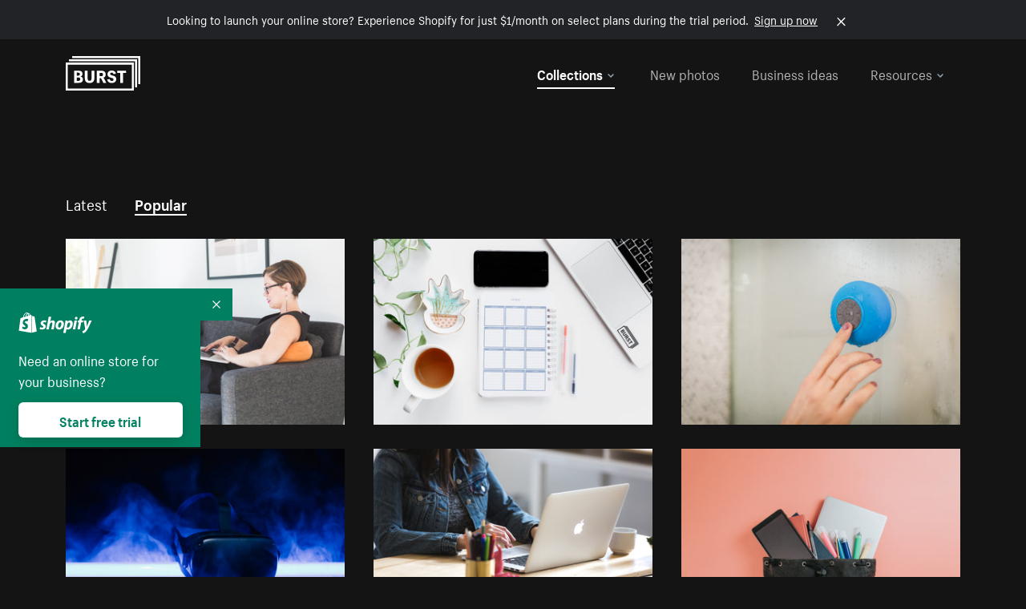

--- FILE ---
content_type: text/html; charset=utf-8
request_url: https://www.shopify.com/stock-photos/api-tech?page=7&utm_campaign=photo_credit&utm_content=Picture+of+Hands+Using+Tablet+For+Design+Editing+%E2%80%94+Free+Stock+Photo&utm_medium=referral&utm_source=credit
body_size: 54203
content:








<!DOCTYPE html>
<html class="no-js" lang="EN">
<head>
  <meta charset="utf-8">
  <meta name="viewport" content="width=device-width, initial-scale=1">
    <link rel="preconnect" href="https://cdn.shopify.com" /><link rel="preconnect" href="https://burst.shopifycdn.com" /><link rel="preconnect" href="https://www.googletagmanager.com" /><link rel="preconnect" href="https://www.google-analytics.com" /><link rel="preconnect" href="https://tags.tiqcdn.com" />
  <link rel="preload" as="font" crossorigin="anonymous" type="font/woff2" href="https://cdn.shopify.com/static/fonts/ShopifySans--regular.woff2" /><link rel="preload" as="font" crossorigin="anonymous" type="font/woff2" href="https://cdn.shopify.com/static/fonts/ShopifySans--bold.woff2" />  <link rel="icon" type="image/x-icon" href="https://cdn.shopify.com/shopifycloud/growth_tools/assets/global/favicon-ab7018e1fe708a49edcfecce3166032fbeeb1fd7ba4a078c366de344d32ee193.png" />
  <title>API Tech - Page 7</title>
  <meta name="description" content="" />

    <link rel="canonical" href="https://www.shopify.com/stock-photos/api-tech?page=7">


  <script nonce="i+mQLAHQxklTCBSY8i8prg==">document.documentElement.classList.remove('no-js'); document.documentElement.classList.add('js')</script>
  <meta name="robots" content="noindex, follow"><link rel="next" href="/stock-photos/api-tech?page=8&utm_campaign=photo_credit&utm_content=Picture+of+Hands+Using+Tablet+For+Design+Editing+%E2%80%94+Free+Stock+Photo&utm_medium=referral&utm_source=credit"><link rel="prev" href="/stock-photos/api-tech?page=6&utm_campaign=photo_credit&utm_content=Picture+of+Hands+Using+Tablet+For+Design+Editing+%E2%80%94+Free+Stock+Photo&utm_medium=referral&utm_source=credit">    <link rel="stylesheet" href="https://cdn.shopify.com/shopifycloud/growth_tools/assets/stock_photos/application-dbe534f645bbe2de58383d45014c3c43f78daae28e4e55ec375b690b765c2575.css" />
      <script type="text/javascript" nonce="i+mQLAHQxklTCBSY8i8prg==">
  window.Burst = {"request":{"path":"/stock-photos/api-tech","url":"https://www.shopify.com/stock-photos/api-tech?page=7\u0026utm_campaign=photo_credit\u0026utm_content=Picture+of+Hands+Using+Tablet+For+Design+Editing+%E2%80%94+Free+Stock+Photo\u0026utm_medium=referral\u0026utm_source=credit"},"country":"US","urlLocale":"en","abTestGroup":"","searchAutocompleteSuggestions":["2018","about us","abstract","accessories","adventure","african american","american flag","animal","architecture","art","artist","asian","automotive","autumn","babies","baby","baby clothes","back","back pain","background","backpack","bags","ball","ballet","bar","barcelona","baseball","basketball","bath","bath bombs","beach","beard","beauty","beauty products","bed","bedding","bedroom","beer","bicycle","big data","bike","bikini","birthday","bitcoin","black","black and white","black friday","black man","black people","black women","blanket","blue","boat","bodybuilding","books","bow tie","bowling","box","boy","bracelet","breakfast","brick","brick wall","bridge","buildings","business","business man","business meeting","business people","business woman","butterfly","cactus","call center","camera","camping","canada","candles","candy","canvas","car wash","carnival","cars","case","cash","cats","celebrate","celebration","cell phone","chalkboard","champagne","chicago","child","children","children playing","chinese new year","chocolate","christmas","christmas gift","christmas lights","christmas tree","cinemagraph","city","class","classroom","cleaning","clinic","clock","clothes","clothing","clouds","coat","cocktail","code","coding","coffee","coffee shop","color","colorful","computer","concert","construction","consulting","contact","contact us","cooking","cosmetics","couple","craft","creative","crossfit","crowd","cyber monday","cyber security","dad","dance","dancer","dark","denim","dental","dentist","design","designer","desk","digital","digital marketing","dinner","diy","doctor","dog","dress","drink","drinking water","drone","easter","ecommerce","education","electronics","entrepreneur","exercise","explore","eyes","eyewear","fabric","face","face mask","facebook","fall","family","family dinner","farm","father","feet","female","field","film","finance","fishing","fitness","flatlay","floor","flowers","food","forest","free shipping","friends","friendship","fruit","fun","furniture","gadget","garden","gentleman","geometric","gift box","gift card","gifts","glass","glasses","gold","golf","graduation","grass","green","green tea","group","group of people","guitar","gym","hair","hair extensions","hair salon","hand","handbag","handshake","hanukkah","happy","happy birthday","happy family","happy holidays","happy new year","happy people","happy woman","hat","headphones","health","healthcare","healthy","healthy food","heart","high school","hiking","holding hands","holidays","home","home decor","home office","homes","hong kong sar china","horse","hot chocolate","hotel","house","ice cream","idea","instagram","interior","interior design","internet","iphone","iphone case","jacket","jewelry","jogging","kid","kids fashion","kids playing","kitchen","kitten","lab","laboratory","lady","lake","landscape","laptop","leaf","learn","leather","leaves","leggings","letters","library","lifestyle","light bulb","lights","lingerie","lips","lipstick","living room","london","love","lunch","luxury","macbook","makeup","male","man","manicure","marathon","marketing","marriage","massage","mattress","meal","medical","medicine","meditation","meeting","men","men fashion","mental health","merry christmas","mobile","mobile phone","model","modern","mom","money","morning","mother","mother's day","motorcycle","mountain","mouth","mug","music","natural","nature","necklace","neon","new year","new years eve","new york city","newborn","night","night sky","notebook","notes","ocean","office","old couple","old man","old people","old woman","online","online shopping","online store","open","orange","outdoors","paint","painter","painting","palm trees","parents","paris","park","party","pasta","pattern","people","person","pets","phone","phone call","phone cases","photographer","photography","picture frame","pineapple","pink","pizza","plants","pool","portrait","potato","present","products","pug","puppy","purple","purse","rain","rainbow","read","reading","red","relax","relaxation","research","restaurant","retail","ribbon","ring","road","rocks","romance","romantic","room","roses","run","running","safety","salad","sale","sand","school","science","sea","selfie","senior","sewing","shaking hands","shirt","shoes","shop","shopping","shopping bag","shopping cart","sign","skin care","sky","skyline","sleep","small business","smart home","smart watch","smartphone","smile","smiling","sneakers","snow","social media","socks","spa","speaker","sports","spring","stars","startup","store","street","stretch","students","study","style","suit","summer","sun","sunglasses","sunrise","sunset","sunshine","sushi","sweetie lip","swimming","swimming pool","swimwear","t-shirts","table","tattoo","tea","team","team work","tech","technology","texting","texture","thank you","thanksgiving","thumbs up","time","tools","toronto","toys","traffic","train","training","travel","trees","trip","tropical","truck","university","urban","vacation","valentine","valentine's day","vegan","vegetable","video game","vineyard","vintage","volleyball","volunteer","walk","walking","wall","watch","watches","water","water bottle","waves","web","web design","website","wedding","white","white background","window","wine","winter","woman","woman face","women","womens fashion","wood","work","working","workout","workspace","world map","writing","yellow","yoga","young","zen"],"searchPhotographerSuggestions":[{"name":"Shopify Partners","username":"shopifypartners","url":"/stock-photos/@shopifypartners"},{"name":"Matthew Henry","username":"matthew_henry","url":"/stock-photos/@matthew_henry"},{"name":"Alexandra Lee","username":"alexandralee","url":"/stock-photos/@alexandralee"},{"name":"Christian Mackie","username":"mackiec","url":"/stock-photos/@mackiec"},{"name":"Andrew Gosine","username":"andrewgosine","url":"/stock-photos/@andrewgosine"},{"name":"Dan Gold","username":"danielcgold","url":"/stock-photos/@danielcgold"},{"name":"Brodie","username":"thenomadbrodie","url":"/stock-photos/@thenomadbrodie"},{"name":"Lisa Johnson","username":"lisajohnson_me","url":"/stock-photos/@lisajohnson_me"},{"name":"Shared Food","username":"shared","url":"/stock-photos/@shared"},{"name":"Mitul Shah","username":"typicalmitul","url":"/stock-photos/@typicalmitul"},{"name":"Kyle Topping","username":"kyle_topping","url":"/stock-photos/@kyle_topping"},{"name":"Jessica Devnani","username":"pinkplankton","url":"/stock-photos/@pinkplankton"},{"name":"Adam King","username":"adamwking","url":"/stock-photos/@adamwking"},{"name":"Verne Ho","username":"verneho","url":"/stock-photos/@verneho"},{"name":"Sarah Pflug","username":"sarahpflugphoto","url":"/stock-photos/@sarahpflugphoto"},{"name":"Shopify Photos","username":"shopifyphotos","url":"/stock-photos/@shopifyphotos"},{"name":"Gordon Hatusupy","username":"gordonhatusupy","url":"/stock-photos/@gordonhatusupy"},{"name":"Karan Thukral","username":"kthukral","url":"/stock-photos/@kthukral"},{"name":"Bruno Passos","username":"brunopassos","url":"/stock-photos/@brunopassos"},{"name":"Thought Catalog","username":"thoughtcatalog","url":"/stock-photos/@thoughtcatalog"},{"name":"Matt Tucker","username":"matt_tucker","url":"/stock-photos/@matt_tucker"},{"name":"Samantha Hurley","username":"lightleaksin","url":"/stock-photos/@lightleaksin"},{"name":"Thomas Wong","username":"thomaswong","url":"/stock-photos/@thomaswong"},{"name":"Justin Pauley","username":"jspauley","url":"/stock-photos/@jspauley"},{"name":"Scott Webb","username":"scott_webb","url":"/stock-photos/@scott_webb"},{"name":"Ryan Bruce","username":"ryanbruce","url":"/stock-photos/@ryanbruce"},{"name":"Samuel Mitchell","username":"sammitchell____","url":"/stock-photos/@sammitchell____"},{"name":"Osama Sidat","username":"osamasidat","url":"/stock-photos/@osamasidat"},{"name":"Marcelo Colmenero","username":"marcelo_colmenero","url":"/stock-photos/@marcelo_colmenero"},{"name":"Sara Williams","username":"sara_w","url":"/stock-photos/@sara_w"},{"name":"Andrew Rashotte","username":"andrew_rashotte","url":"/stock-photos/@andrew_rashotte"},{"name":"Scott Murdoch","username":"scott_5x5","url":"/stock-photos/@scott_5x5"},{"name":"Vineeth Sampath","username":"vnsnk","url":"/stock-photos/@vnsnk"},{"name":"Jonas Svidras","username":"jonas_svidras","url":"/stock-photos/@jonas_svidras"},{"name":"Jose Silva","username":"josesilva","url":"/stock-photos/@josesilva"},{"name":"Francesca Saraco","username":"fransaraco","url":"/stock-photos/@fransaraco"},{"name":"Matt Hickey","username":"expos","url":"/stock-photos/@expos"},{"name":"Amir Saboury","username":"amirs","url":"/stock-photos/@amirs"},{"name":"Tamara Chemij","username":"tchemij","url":"/stock-photos/@tchemij"},{"name":"Amanda Kirsh","username":"amandakirshphotography","url":"/stock-photos/@amandakirshphotography"},{"name":"Ronald Scherpenisse","username":"vitruviusmedia","url":"/stock-photos/@vitruviusmedia"},{"name":"Low Rin","username":"tinyrin","url":"/stock-photos/@tinyrin"},{"name":"Thomas Tau","username":"tauthomas01","url":"/stock-photos/@tauthomas01"},{"name":"Thom Bradley","username":"thombradley","url":"/stock-photos/@thombradley"},{"name":"Trevor Minett","username":"tminettphotography","url":"/stock-photos/@tminettphotography"},{"name":"Sheila Pedraza Burk","username":"sbk_lahn_food_photo","url":"/stock-photos/@sbk_lahn_food_photo"},{"name":"Siora","username":"siora18","url":"/stock-photos/@siora18"},{"name":"Pegleess Barrios","username":"pegleess","url":"/stock-photos/@pegleess"},{"name":"Alex Mansourati","username":"alexmansourati","url":"/stock-photos/@alexmansourati"},{"name":"Ivan Zhou","username":"ivan_zhou","url":"/stock-photos/@ivan_zhou"},{"name":"Fernanda Publio","username":"fepublio84","url":"/stock-photos/@fepublio84"},{"name":"Rod Hill","username":"magnum2018","url":"/stock-photos/@magnum2018"},{"name":"Tina Martin","username":"pixelsbytina","url":"/stock-photos/@pixelsbytina"},{"name":"Sara Afonso","username":"saraafonso","url":"/stock-photos/@saraafonso"},{"name":"Enisa Abazaj","username":"enisa97","url":"/stock-photos/@enisa97"},{"name":"Katherine Barcsay","username":"barcsayphotography","url":"/stock-photos/@barcsayphotography"},{"name":"Shashank Dogra","username":"shashankdogra","url":"/stock-photos/@shashankdogra"},{"name":"Ilana Beer","username":"ilanabeer","url":"/stock-photos/@ilanabeer"},{"name":"Sean McSherry","username":"seanmcsherry","url":"/stock-photos/@seanmcsherry"},{"name":"Mehmet ÜNLÜ","username":"enesayse","url":"/stock-photos/@enesayse"},{"name":"Dusty Or","username":"dusty","url":"/stock-photos/@dusty"},{"name":"Leandro Almeida","username":"lbrownstone","url":"/stock-photos/@lbrownstone"},{"name":"mahdi ait lmoddan","username":"likdesign","url":"/stock-photos/@likdesign"},{"name":"Mark Oates","username":"markoates","url":"/stock-photos/@markoates"},{"name":"Benoit Clennett-Sirois","username":"benoit","url":"/stock-photos/@benoit"},{"name":"Yura Hlei","username":"mayday","url":"/stock-photos/@mayday"},{"name":"JoJo Chuk","username":"jojochuk","url":"/stock-photos/@jojochuk"},{"name":"Dakota Monk","username":"dakmonk","url":"/stock-photos/@dakmonk"},{"name":"Margaret Sha","username":"margaretsha","url":"/stock-photos/@margaretsha"},{"name":"Daria Shchukova","username":"daria_lis","url":"/stock-photos/@daria_lis"},{"name":"Felix Erbach","username":"felio","url":"/stock-photos/@felio"},{"name":"Raez","username":"reazromen","url":"/stock-photos/@reazromen"},{"name":"Jeremy Dean Bourbeau","username":"jeremybourbeau","url":"/stock-photos/@jeremybourbeau"},{"name":"Robert Lynch","username":"droneimaginenation","url":"/stock-photos/@droneimaginenation"},{"name":"Myriam Chalard","username":"miam_concept","url":"/stock-photos/@miam_concept"},{"name":"Somesh Raj","username":"mycem","url":"/stock-photos/@mycem"},{"name":"Bastien Anderson","username":"bmaphotography","url":"/stock-photos/@bmaphotography"},{"name":"Sheree Angela Willems","username":"sailingmumma","url":"/stock-photos/@sailingmumma"},{"name":"Patchanu Noree","username":"noreefly","url":"/stock-photos/@noreefly"},{"name":"Isabel Cristina León Rocco","username":"pelu00","url":"/stock-photos/@pelu00"},{"name":"Michele Krozser","username":"lunchmoney","url":"/stock-photos/@lunchmoney"},{"name":"Aleksandra Kieran","username":"fantagero82","url":"/stock-photos/@fantagero82"},{"name":"Vladmir Kulachek","username":"johnny_fist","url":"/stock-photos/@johnny_fist"},{"name":"Patrick Tomasso","username":"impatrickt","url":"/stock-photos/@impatrickt"},{"name":"Vaidyha Mookiah","username":"vaidhya","url":"/stock-photos/@vaidhya"},{"name":"Jp Valery","username":"jpvalery","url":"/stock-photos/@jpvalery"},{"name":"Brien Scott","username":"b_scott","url":"/stock-photos/@b_scott"},{"name":"Manprit Kalsi","username":"manpritkalsi","url":"/stock-photos/@manpritkalsi"},{"name":"Pawan Kawan","username":"pawankawan","url":"/stock-photos/@pawankawan"},{"name":"Karen Culp","username":"kculp","url":"/stock-photos/@kculp"},{"name":"Chris Gonzalez","username":"hellochrisgonzalez","url":"/stock-photos/@hellochrisgonzalez"},{"name":"Martin Reisch","username":"safesolvent","url":"/stock-photos/@safesolvent"},{"name":"Giada Ingegnoso","username":"jgiadigiadi","url":"/stock-photos/@jgiadigiadi"},{"name":"Marcus Goodman","username":"50841983","url":"/stock-photos/@50841983"},{"name":"Humphrey Muleba","username":"goodcitizen","url":"/stock-photos/@goodcitizen"},{"name":"Jorge Zapata","username":"jorgezapatag","url":"/stock-photos/@jorgezapatag"},{"name":"Samantha Schwartz","username":"sam_schwartz","url":"/stock-photos/@sam_schwartz"},{"name":"Octavio","username":"ocvisual","url":"/stock-photos/@ocvisual"},{"name":"rawpixel","username":"rawpixel","url":"/stock-photos/@rawpixel"},{"name":"Sajjad Hussain M","username":"sajjad01","url":"/stock-photos/@sajjad01"},{"name":"Soulseeker Fotograf","username":"soulseeker","url":"/stock-photos/@soulseeker"},{"name":"Ayman Salloom","username":"aymansvg","url":"/stock-photos/@aymansvg"},{"name":"Rex","username":"rex_su","url":"/stock-photos/@rex_su"},{"name":"Henry Geddes","username":"hgeddes8","url":"/stock-photos/@hgeddes8"},{"name":"Joseph Costa","username":"josephcosta","url":"/stock-photos/@josephcosta"},{"name":"Ravi Prakash","username":"exploreravi","url":"/stock-photos/@exploreravi"},{"name":"Sabrina Wishak","username":"swishak","url":"/stock-photos/@swishak"},{"name":"Lerone Pieters","username":"thevantagepoint","url":"/stock-photos/@thevantagepoint"},{"name":"Shelby Bowers","username":"shelbybowers","url":"/stock-photos/@shelbybowers"},{"name":"Tess O'Brien","username":"tessobrien","url":"/stock-photos/@tessobrien"},{"name":"Saketh Upadhya","username":"sakethupadhya","url":"/stock-photos/@sakethupadhya"},{"name":"Antonio E. Alterio","username":"theotter7","url":"/stock-photos/@theotter7"},{"name":"Lachy Schumacher","username":"tydewest","url":"/stock-photos/@tydewest"},{"name":"Indranil Bhoumik","username":"indranilbhoumik","url":"/stock-photos/@indranilbhoumik"},{"name":"Duane Vosika","username":"dvcaptures","url":"/stock-photos/@dvcaptures"},{"name":"Marvin Laput Tenepre","username":"marvin100206","url":"/stock-photos/@marvin100206"},{"name":"Roman Ahmed","username":"romanbd08","url":"/stock-photos/@romanbd08"},{"name":"Christo Jose","username":"_chri_sto_","url":"/stock-photos/@_chri_sto_"},{"name":"Nichole Giese","username":"giesen025","url":"/stock-photos/@giesen025"},{"name":"Alexandra Fasulo","username":"faswaldo","url":"/stock-photos/@faswaldo"},{"name":"Terry Taylor","username":"taskus_ttaylor","url":"/stock-photos/@taskus_ttaylor"},{"name":"Charles Brun","username":"cbrun","url":"/stock-photos/@cbrun"},{"name":"BURHANUDDIN ABUWALA","username":"burhanuddin","url":"/stock-photos/@burhanuddin"},{"name":"Subhash Panikar","username":"spanikar","url":"/stock-photos/@spanikar"},{"name":"Annie Chang","username":"ccha10","url":"/stock-photos/@ccha10"},{"name":"Jinnifer Douglass","username":"ji_n_yc","url":"/stock-photos/@ji_n_yc"},{"name":"Sayem Reza","username":"say_rez","url":"/stock-photos/@say_rez"},{"name":"Jason caruso","username":"jasonmx33","url":"/stock-photos/@jasonmx33"},{"name":"Nathaniel Shuman","username":"nshuman1291","url":"/stock-photos/@nshuman1291"},{"name":"Calvin Lau","username":"calvnlau","url":"/stock-photos/@calvnlau"},{"name":"Hashin ur Reza","username":"hashinreza","url":"/stock-photos/@hashinreza"},{"name":"Noah Glatzel","username":"nogl","url":"/stock-photos/@nogl"},{"name":"izzan syahmi","username":"wolfpolo","url":"/stock-photos/@wolfpolo"},{"name":"Tommy Morrison","username":"tmo87","url":"/stock-photos/@tmo87"},{"name":"aprajita","username":"aprajita136","url":"/stock-photos/@aprajita136"},{"name":"Cihan Bektas","username":"captureaboveandbeyond","url":"/stock-photos/@captureaboveandbeyond"},{"name":"Mayank Badhan","username":"mayankbadhan","url":"/stock-photos/@mayankbadhan"},{"name":"Andrew Galea","username":"drwgalea","url":"/stock-photos/@drwgalea"},{"name":"Nicolas Hernandez","username":"nickoptics","url":"/stock-photos/@nickoptics"},{"name":"David D'Agostino","username":"nearinfinity","url":"/stock-photos/@nearinfinity"},{"name":"Cameron Shull","username":"camshull_","url":"/stock-photos/@camshull_"},{"name":"Sebastian Surmiak","username":"ruhrdrohne","url":"/stock-photos/@ruhrdrohne"},{"name":"Damian Rycharski","username":"drycharski","url":"/stock-photos/@drycharski"},{"name":"Hope Garza","username":"hoperenephotography","url":"/stock-photos/@hoperenephotography"},{"name":"Gabriel Boivin","username":"gabrielboivin","url":"/stock-photos/@gabrielboivin"},{"name":"Mukesh Mishra","username":"mukesh_mishra","url":"/stock-photos/@mukesh_mishra"},{"name":"Bozhidar","username":"biphotography","url":"/stock-photos/@biphotography"},{"name":"Darcy McSheffrey","username":"dmcsheffrey","url":"/stock-photos/@dmcsheffrey"},{"name":"Jose Carreon","username":"jose12367","url":"/stock-photos/@jose12367"},{"name":"Mitchell Dunn","username":"eyesfromthenine","url":"/stock-photos/@eyesfromthenine"},{"name":"Matteo Barbieri","username":"barbieri_matteo","url":"/stock-photos/@barbieri_matteo"},{"name":"Joshua Pennock","username":"joshuapennock","url":"/stock-photos/@joshuapennock"},{"name":"nanessa reyes","username":"nannyreyes17","url":"/stock-photos/@nannyreyes17"},{"name":"Joshua Deckard","username":"thosecoolkids","url":"/stock-photos/@thosecoolkids"},{"name":"nicholas souroujon","username":"ffishf","url":"/stock-photos/@ffishf"},{"name":"Jonathan Folk","username":"syndiflare","url":"/stock-photos/@syndiflare"},{"name":"Zhe Liu","username":"salimora","url":"/stock-photos/@salimora"},{"name":"Arun Babu","username":"arunbabur","url":"/stock-photos/@arunbabur"},{"name":"Kushal Garg","username":"kushalgarg53","url":"/stock-photos/@kushalgarg53"},{"name":"Nick Chung","username":"nickchungs","url":"/stock-photos/@nickchungs"},{"name":"Fabio Manuel Neto da luz","username":"fabiomluz","url":"/stock-photos/@fabiomluz"},{"name":"Stuart Eadie","username":"stuartvisuals","url":"/stock-photos/@stuartvisuals"},{"name":"Yuri Gobbato","username":"yurigobbato","url":"/stock-photos/@yurigobbato"},{"name":"Christian Murillo","username":"cmurillo","url":"/stock-photos/@cmurillo"},{"name":"Daniel Moroder","username":"daniel_moroder","url":"/stock-photos/@daniel_moroder"},{"name":"Cherie Lee","username":"cherielee","url":"/stock-photos/@cherielee"},{"name":"Filippo Cesarini","username":"filippo_cesarini","url":"/stock-photos/@filippo_cesarini"},{"name":"Connor Bates","username":"cbates2","url":"/stock-photos/@cbates2"},{"name":"Taylin Wilson","username":"taybinkwilson","url":"/stock-photos/@taybinkwilson"},{"name":"Anthony Sotomayor","username":"aroyamotos","url":"/stock-photos/@aroyamotos"},{"name":"Joakim Lindström","username":"joakimlindstrm","url":"/stock-photos/@joakimlindstrm"},{"name":"Ryan","username":"rdog77","url":"/stock-photos/@rdog77"},{"name":"Elliott Chau","username":"elliottchau","url":"/stock-photos/@elliottchau"},{"name":"Espen brett","username":"espenvalverde","url":"/stock-photos/@espenvalverde"},{"name":"Shawna and Damien Richard","username":"alpenglowphoto","url":"/stock-photos/@alpenglowphoto"},{"name":"Dave Salter","username":"saltyshots","url":"/stock-photos/@saltyshots"},{"name":"Emma F","username":"emmaf","url":"/stock-photos/@emmaf"},{"name":"mack yoshi","username":"mack747","url":"/stock-photos/@mack747"},{"name":"Aelis Harris","username":"aelis","url":"/stock-photos/@aelis"},{"name":"James Sullivan","username":"jsphotography","url":"/stock-photos/@jsphotography"},{"name":"Aaron Duke","username":"duke1photography","url":"/stock-photos/@duke1photography"},{"name":"Aly Byer","username":"alybyer","url":"/stock-photos/@alybyer"},{"name":"Tucker F Cohen","username":"tuckercohen","url":"/stock-photos/@tuckercohen"},{"name":"Christa Grover","username":"dahlhouse","url":"/stock-photos/@dahlhouse"},{"name":"Willem Span","username":"willemspan","url":"/stock-photos/@willemspan"},{"name":"Kelly Russo Petrick","username":"russokm1105","url":"/stock-photos/@russokm1105"},{"name":"Andre Morgan","username":"dreizle","url":"/stock-photos/@dreizle"},{"name":"Washington dos Reis Dias","username":"washingtondiasphotography","url":"/stock-photos/@washingtondiasphotography"},{"name":"Jorge Gamboa","username":"jorgegamboa","url":"/stock-photos/@jorgegamboa"},{"name":"yooleejoon","username":"larry","url":"/stock-photos/@larry"},{"name":"Angie Holubowich","username":"angieholubowich","url":"/stock-photos/@angieholubowich"},{"name":"Max Siegel","username":"maxsiegel","url":"/stock-photos/@maxsiegel"},{"name":"Yurii Romanov","username":"romanovwoodworking","url":"/stock-photos/@romanovwoodworking"},{"name":"Jeff Hankins","username":"maxisa","url":"/stock-photos/@maxisa"},{"name":"Luca Ornaghi","username":"lucaornaghi","url":"/stock-photos/@lucaornaghi"},{"name":"Tyler Lastovich","username":"lastly","url":"/stock-photos/@lastly"},{"name":"JJ Jordan","username":"jj_jordan","url":"/stock-photos/@jj_jordan"},{"name":"Dimitri Kuliuk","username":"imagestudio","url":"/stock-photos/@imagestudio"},{"name":"Monalisa Mukhopadhyay","username":"mona3rdeye","url":"/stock-photos/@mona3rdeye"},{"name":"Fraser Pitkethly","username":"fraserpitkethly","url":"/stock-photos/@fraserpitkethly"},{"name":"Luis Perrone","username":"lpfotography","url":"/stock-photos/@lpfotography"},{"name":"Edneil Jocusol","username":"edneil_burst","url":"/stock-photos/@edneil_burst"},{"name":"Prue Phan","username":"pruephan163","url":"/stock-photos/@pruephan163"},{"name":"Katie Paribok","username":"ohsotripsy","url":"/stock-photos/@ohsotripsy"},{"name":"Aneta Foubíková","username":"anetek","url":"/stock-photos/@anetek"},{"name":"Ralph Tan","username":"ralphtan_ph","url":"/stock-photos/@ralphtan_ph"},{"name":"Artem Beliaikin","username":"belart84","url":"/stock-photos/@belart84"},{"name":"Flat Lay Photos","username":"flatlayphotos","url":"/stock-photos/@flatlayphotos"},{"name":"Mubashar Ali","username":"ali","url":"/stock-photos/@ali"},{"name":"Birch Landing Home","username":"birchlandinghome","url":"/stock-photos/@birchlandinghome"},{"name":"Kiki Zhang","username":"psychotographer","url":"/stock-photos/@psychotographer"},{"name":"Noah Boyer","username":"noahb","url":"/stock-photos/@noahb"},{"name":"XInXIn L","username":"xinl","url":"/stock-photos/@xinl"},{"name":"Shanu D","username":"handheldtones","url":"/stock-photos/@handheldtones"},{"name":"Sergei Akulich","username":"sakulich","url":"/stock-photos/@sakulich"},{"name":"Andrew Apperley","username":"a_app","url":"/stock-photos/@a_app"},{"name":"Denis Varyanitsa","username":"minos23","url":"/stock-photos/@minos23"},{"name":"Ekaterina Brazhkina","username":"katherinesz","url":"/stock-photos/@katherinesz"},{"name":"Ryan Wight","username":"ryan_wight","url":"/stock-photos/@ryan_wight"},{"name":"Sam Jotham Sutharson","username":"squeakyshutterbug","url":"/stock-photos/@squeakyshutterbug"},{"name":"Angelique Downing","username":"angeliquedowning","url":"/stock-photos/@angeliquedowning"},{"name":"Janilson Alves Furtado","username":"jandesign","url":"/stock-photos/@jandesign"},{"name":"Maya Burton","username":"mayapapaya","url":"/stock-photos/@mayapapaya"},{"name":"Rob Whartenby","username":"greenheron","url":"/stock-photos/@greenheron"},{"name":"Carlyn Suggs","username":"carlynsuugs","url":"/stock-photos/@carlynsuugs"},{"name":"Cindy Malette","username":"cindymalette","url":"/stock-photos/@cindymalette"},{"name":"Cansu Tastan","username":"lunarctic","url":"/stock-photos/@lunarctic"},{"name":"Kanjo Talo Melo","username":"melokt","url":"/stock-photos/@melokt"},{"name":"Cooper du Plessis","username":"twoplusthree","url":"/stock-photos/@twoplusthree"},{"name":"Alex Nirta","username":"alexnirta","url":"/stock-photos/@alexnirta"},{"name":"Nick Alexander","username":"znacreative","url":"/stock-photos/@znacreative"},{"name":"Salim Batlouni","username":"batlounis","url":"/stock-photos/@batlounis"},{"name":"Dee Worrall","username":"copperandwild","url":"/stock-photos/@copperandwild"},{"name":"Murilo Cardoso","username":"murilocardoso","url":"/stock-photos/@murilocardoso"},{"name":"Rahul Pandit","username":"lazyartistgallery","url":"/stock-photos/@lazyartistgallery"},{"name":"Veronica Logue","username":"captured_kindred","url":"/stock-photos/@captured_kindred"},{"name":"Adrien Olichon","username":"adrienolichon","url":"/stock-photos/@adrienolichon"},{"name":"Antoine Rault","username":"antoinerault","url":"/stock-photos/@antoinerault"},{"name":"Michelle Adams","username":"precondo","url":"/stock-photos/@precondo"},{"name":"Avelino Calvar Martinez","username":"ave","url":"/stock-photos/@ave"},{"name":"Mehendi Training Center","username":"mehenditrainingcenter","url":"/stock-photos/@mehenditrainingcenter"},{"name":"Shubham Negi","username":"shubham_rebel","url":"/stock-photos/@shubham_rebel"},{"name":"AF Anonta","username":"afo","url":"/stock-photos/@afo"},{"name":"Darren Fryer","username":"darrenfryer","url":"/stock-photos/@darrenfryer"},{"name":"Ugne Pouwell","username":"ugnepouwell","url":"/stock-photos/@ugnepouwell"},{"name":"Samuel Young Lee","username":"sammyboytravels","url":"/stock-photos/@sammyboytravels"},{"name":"okan akdeniz","username":"okanakdeniz","url":"/stock-photos/@okanakdeniz"},{"name":"Tomáš Hustoles","username":"txh","url":"/stock-photos/@txh"},{"name":"Mike Holp","username":"mikeholp","url":"/stock-photos/@mikeholp"},{"name":"Kirby Crumpler","username":"kirbycrump","url":"/stock-photos/@kirbycrump"},{"name":"Christian West","username":"westphotoandvideo","url":"/stock-photos/@westphotoandvideo"},{"name":"Andréa Felsky Schmitt","username":"andreafschmitt","url":"/stock-photos/@andreafschmitt"},{"name":"Margarita Svintsitsky","username":"ritasvin","url":"/stock-photos/@ritasvin"},{"name":"Jeff Levingston","username":"jefflevingston","url":"/stock-photos/@jefflevingston"},{"name":"David Nemcsik","username":"davidnemcsik","url":"/stock-photos/@davidnemcsik"},{"name":"David Lekeš","username":"davidlekes","url":"/stock-photos/@davidlekes"},{"name":"Hannah Granström","username":"hannah","url":"/stock-photos/@hannah"},{"name":"Mrinal Parashar","username":"mrinalparashar","url":"/stock-photos/@mrinalparashar"},{"name":"Cornelius","username":"neill_foto","url":"/stock-photos/@neill_foto"},{"name":"Ana Campos de Frias","username":"anafrias","url":"/stock-photos/@anafrias"},{"name":"Giuseppe Mondì","username":"masinutoscana","url":"/stock-photos/@masinutoscana"},{"name":"Cristina Gottardi","username":"cristinagottardi","url":"/stock-photos/@cristinagottardi"},{"name":"Denis Volkov","username":"paralloid","url":"/stock-photos/@paralloid"},{"name":"Oren Yomtov","username":"orenyomtov","url":"/stock-photos/@orenyomtov"},{"name":"Cosmin Ene","username":"coze25","url":"/stock-photos/@coze25"},{"name":"Thoda","username":"thodacreative","url":"/stock-photos/@thodacreative"},{"name":"Pankaj Bhargava","username":"pankajb21","url":"/stock-photos/@pankajb21"},{"name":"sarah assi","username":"sarah","url":"/stock-photos/@sarah"},{"name":"Lucas George Wendt","username":"lucasgeorgewendt","url":"/stock-photos/@lucasgeorgewendt"},{"name":"Darrell Fraser","username":"wowstudio","url":"/stock-photos/@wowstudio"},{"name":"Farah","username":"farah","url":"/stock-photos/@farah"},{"name":"Ted Howells","username":"tedhowells","url":"/stock-photos/@tedhowells"},{"name":"Holger Grünwald","username":"holgergruenwald","url":"/stock-photos/@holgergruenwald"},{"name":"Feroz Quazi","username":"kidindia","url":"/stock-photos/@kidindia"},{"name":"Alex","username":"iamalexfroloff","url":"/stock-photos/@iamalexfroloff"},{"name":"Yael Rozanes","username":"yaeliroz","url":"/stock-photos/@yaeliroz"},{"name":"gao juntao","username":"yinchenstudio","url":"/stock-photos/@yinchenstudio"},{"name":"ED HARRIS","username":"chefed","url":"/stock-photos/@chefed"},{"name":"Nika Akin","username":"nika_akin","url":"/stock-photos/@nika_akin"},{"name":"刘光曦","username":"liuguangxi","url":"/stock-photos/@liuguangxi"},{"name":"Luis Leamus","username":"lpeak","url":"/stock-photos/@lpeak"},{"name":"ben delves","username":"delvesphotography","url":"/stock-photos/@delvesphotography"},{"name":"Mark Gerber","username":"getlostmark","url":"/stock-photos/@getlostmark"},{"name":"Markus Winkler","username":"viarami","url":"/stock-photos/@viarami"},{"name":"Faria anzum","username":"fariaanzum","url":"/stock-photos/@fariaanzum"},{"name":"Hisham Zayadneh","username":"hisham_zayadnh","url":"/stock-photos/@hisham_zayadnh"},{"name":"MierCat Photography","username":"miercat","url":"/stock-photos/@miercat"},{"name":"Oleh Morhun","username":"olehmorhun","url":"/stock-photos/@olehmorhun"},{"name":"Jasmin Chew","username":"majestical_jasmin","url":"/stock-photos/@majestical_jasmin"},{"name":"Faseeh Fawaz","username":"lllezz","url":"/stock-photos/@lllezz"},{"name":"Jeswin Thomas","username":"jeswin","url":"/stock-photos/@jeswin"},{"name":"Syed Hadi Naqvi","username":"smhnphotography","url":"/stock-photos/@smhnphotography"},{"name":"Lynne Gin","username":"lynnegin","url":"/stock-photos/@lynnegin"},{"name":"Jønne Rantzau","username":"jønne","url":"/stock-photos/@j%C3%B8nne"},{"name":"Moustapha Youssouf","username":"capturedbyma","url":"/stock-photos/@capturedbyma"},{"name":"Usman Yousaf","username":"usmanyousaf","url":"/stock-photos/@usmanyousaf"},{"name":"Kenta Ikeda","username":"k_ikeda","url":"/stock-photos/@k_ikeda"},{"name":"Alexandria Yunker","username":"alimaxphotos","url":"/stock-photos/@alimaxphotos"},{"name":"Max Harlynking","username":"harlynkingm","url":"/stock-photos/@harlynkingm"},{"name":"Jeremy Marasigan","username":"marsagain","url":"/stock-photos/@marsagain"},{"name":"Rohann Agalawatte","username":"ro","url":"/stock-photos/@ro"},{"name":"Emily Hitchins","username":"emhitch","url":"/stock-photos/@emhitch"},{"name":"THERESE REYES","username":"mctreyes","url":"/stock-photos/@mctreyes"},{"name":"Aaron Amat","username":"krakenimages","url":"/stock-photos/@krakenimages"},{"name":"Taras Grebinets","username":"docian","url":"/stock-photos/@docian"},{"name":"Kristine Tanne","username":"macroviewpoint","url":"/stock-photos/@macroviewpoint"},{"name":"Ana Knezevic","username":"anakne","url":"/stock-photos/@anakne"},{"name":"CHRISTOPHE LHERBIER","username":"chrilher","url":"/stock-photos/@chrilher"},{"name":"Jenn Pereira","username":"jenngwapa","url":"/stock-photos/@jenngwapa"},{"name":"Carlos Gutiérrez Herrero","username":"carlosgutierrez","url":"/stock-photos/@carlosgutierrez"},{"name":"Tenille K Campbell","username":"sweetmoonphoto","url":"/stock-photos/@sweetmoonphoto"},{"name":"Ernest Tong","username":"ernesttkw","url":"/stock-photos/@ernesttkw"},{"name":"EDGAR COLOMER FERRI","username":"edgestock","url":"/stock-photos/@edgestock"},{"name":"Julia Hoxha","username":"juliette","url":"/stock-photos/@juliette"},{"name":"Gabriel Galedo","username":"gabegaledo","url":"/stock-photos/@gabegaledo"},{"name":"Valentina Rosati","username":"valentinarosatifotoreporter","url":"/stock-photos/@valentinarosatifotoreporter"},{"name":"Annick de Caluwe","username":"annick","url":"/stock-photos/@annick"},{"name":"Christina Lee Adam","username":"christinaleeadam","url":"/stock-photos/@christinaleeadam"},{"name":"Sameer Islam","username":"viewsfromsameer","url":"/stock-photos/@viewsfromsameer"},{"name":"Leigh Williams","username":"thecameragypsy","url":"/stock-photos/@thecameragypsy"},{"name":"Chris Kaempfe","username":"chris0chris","url":"/stock-photos/@chris0chris"},{"name":"Achdiat Septiawan","username":"aseptiawan","url":"/stock-photos/@aseptiawan"},{"name":"Steven Ingle","username":"steveningle","url":"/stock-photos/@steveningle"},{"name":"sahil malek","username":"sahilmaleksm","url":"/stock-photos/@sahilmaleksm"},{"name":"Gabin","username":"gabinvallet","url":"/stock-photos/@gabinvallet"},{"name":"Alexis Ridges","username":"aridges01","url":"/stock-photos/@aridges01"},{"name":"Adam Chain","username":"adamcarphotos","url":"/stock-photos/@adamcarphotos"},{"name":"Alvida","username":"alvidaulianali","url":"/stock-photos/@alvidaulianali"},{"name":"Sophie Berger","username":"sophiemberger","url":"/stock-photos/@sophiemberger"},{"name":"alexander winata","username":"lexwinata","url":"/stock-photos/@lexwinata"},{"name":"Edward Yang","username":"edward","url":"/stock-photos/@edward"},{"name":"Tomas Villamil","username":"tomvroa","url":"/stock-photos/@tomvroa"},{"name":"Thomas Cheng","username":"tomcheng","url":"/stock-photos/@tomcheng"},{"name":"Bijin Isac Mathew","username":"bijin","url":"/stock-photos/@bijin"},{"name":"Chetan Kumar","username":"iam_ck__","url":"/stock-photos/@iam_ck__"},{"name":"Laura BC","username":"laurabc","url":"/stock-photos/@laurabc"},{"name":"Adam Okasha","username":"adamo","url":"/stock-photos/@adamo"},{"name":"Dunia Chahine","username":"duniachahine","url":"/stock-photos/@duniachahine"},{"name":"Chasse Sauvage","username":"chassesauvage","url":"/stock-photos/@chassesauvage"},{"name":"Zoltan K","username":"zoltankphotography","url":"/stock-photos/@zoltankphotography"},{"name":"Choi Pyungkyu","username":"justinopk","url":"/stock-photos/@justinopk"},{"name":"Brad Barker","username":"cabarker","url":"/stock-photos/@cabarker"},{"name":"Trae Nguyen","username":"traenguyen","url":"/stock-photos/@traenguyen"},{"name":"Attila Balogh","username":"atilla_balogh","url":"/stock-photos/@atilla_balogh"},{"name":"Manda Krishna","username":"manda_krishna","url":"/stock-photos/@manda_krishna"},{"name":"Rob Sexton","username":"rob_sexton","url":"/stock-photos/@rob_sexton"},{"name":"Jerome Quek","username":"jerome_quek","url":"/stock-photos/@jerome_quek"},{"name":"efeff","username":"schleiff","url":"/stock-photos/@schleiff"},{"name":"Hüseyin Benli","username":"husbenli","url":"/stock-photos/@husbenli"},{"name":"Pamela McDaniel","username":"pamelamcdaniel","url":"/stock-photos/@pamelamcdaniel"},{"name":"Joonas Nilp","username":"jjonas","url":"/stock-photos/@jjonas"},{"name":"Andy Park","username":"andyspark","url":"/stock-photos/@andyspark"},{"name":"Ismael Ortizrivera","username":"ltcortizrivera","url":"/stock-photos/@ltcortizrivera"},{"name":"carolina baretta","username":"carolbaretta","url":"/stock-photos/@carolbaretta"},{"name":"William Flynn","username":"williamflynn02","url":"/stock-photos/@williamflynn02"},{"name":"Alexander Lariego","username":"alexspace28","url":"/stock-photos/@alexspace28"},{"name":"Drew Hastings","username":"drewh","url":"/stock-photos/@drewh"},{"name":"Oliver Feindt","username":"ollieboard","url":"/stock-photos/@ollieboard"},{"name":"Carlos Goff","username":"carlosgoff","url":"/stock-photos/@carlosgoff"},{"name":"Emi Takahashi","username":"emi_takahashi","url":"/stock-photos/@emi_takahashi"},{"name":"Ignacio Sarraf","username":"ignacio_sarraf","url":"/stock-photos/@ignacio_sarraf"},{"name":"Luis Magão","username":"luis_magão","url":"/stock-photos/@luis_mag%C3%A3o"},{"name":"Arnaud Wolf","username":"arnaud_wolf","url":"/stock-photos/@arnaud_wolf"},{"name":"Bianca Todd","username":"bianca_todd","url":"/stock-photos/@bianca_todd"},{"name":"Pavlos Euthymiou","username":"pavlos_euthymiou","url":"/stock-photos/@pavlos_euthymiou"},{"name":"Kenji Tanimura","username":"kenji_tanimura","url":"/stock-photos/@kenji_tanimura"},{"name":"Roberto Lopez","username":"roberto_lopez","url":"/stock-photos/@roberto_lopez"},{"name":"Gabriela Juri","username":"gabriela_juri","url":"/stock-photos/@gabriela_juri"},{"name":"Gili D","username":"gili_dailes","url":"/stock-photos/@gili_dailes"},{"name":"Joshua Bamidele","username":"joshua_bamidele","url":"/stock-photos/@joshua_bamidele"},{"name":"April Lawrence","username":"april_lawrence","url":"/stock-photos/@april_lawrence"},{"name":"Lily Maynard","username":"lilymaynard","url":"/stock-photos/@lilymaynard"},{"name":"Torben Nielsen","username":"torben_nielsen03112021","url":"/stock-photos/@torben_nielsen03112021"},{"name":"Shantanu Suri","username":"shanta_no","url":"/stock-photos/@shanta_no"},{"name":"Nathalie","username":"nathalie","url":"/stock-photos/@nathalie"},{"name":"ShawnBread","username":"chinik","url":"/stock-photos/@chinik"},{"name":"Dimitrije Zivkovic","username":"ridelikethewind","url":"/stock-photos/@ridelikethewind"},{"name":"菱歌泛夜","username":"菱歌","url":"/stock-photos/@%E8%8F%B1%E6%AD%8C"},{"name":"Artyom Kanshin","username":"artxsk","url":"/stock-photos/@artxsk"},{"name":"Madie Hamilton","username":"mhan3816","url":"/stock-photos/@mhan3816"},{"name":"Maddie Claman","username":"mclaman","url":"/stock-photos/@mclaman"},{"name":"Rocco Stoppoloni","username":"sunbeamphoto","url":"/stock-photos/@sunbeamphoto"},{"name":"David Varo","username":"davidvaroa","url":"/stock-photos/@davidvaroa"},{"name":"Jen File","username":"jfilephotography","url":"/stock-photos/@jfilephotography"},{"name":"bru gregory","username":"bru_gregory","url":"/stock-photos/@bru_gregory"},{"name":"Joshua Sukoff","username":"josh","url":"/stock-photos/@josh"},{"name":"Ghaith Alsardar","username":"ghaith15","url":"/stock-photos/@ghaith15"},{"name":"Agnieszka Górak","username":"agnieszkagorak","url":"/stock-photos/@agnieszkagorak"},{"name":"PRASANNA KUMAR","username":"misti_k","url":"/stock-photos/@misti_k"},{"name":"Saurabh Sirohiya","username":"saurabh","url":"/stock-photos/@saurabh"},{"name":"Motato","username":"motato","url":"/stock-photos/@motato"},{"name":"Matt Kemp","username":"mattkempcreative","url":"/stock-photos/@mattkempcreative"},{"name":"Mujtaba","username":"mujtaba694","url":"/stock-photos/@mujtaba694"},{"name":"Revieshan","username":"revieshan","url":"/stock-photos/@revieshan"},{"name":"Pouya zaringhaba","username":"pz","url":"/stock-photos/@pz"},{"name":"Dr.Sourabh Panari","username":"sourabh_7","url":"/stock-photos/@sourabh_7"},{"name":"Wynne Neilly","username":"wdn","url":"/stock-photos/@wdn"},{"name":"Mason Enloe","username":"masonenloe","url":"/stock-photos/@masonenloe"},{"name":"Matt Allen Lane","username":"mattxlane","url":"/stock-photos/@mattxlane"},{"name":"Akash Kaparaveni","username":"akashkaparaveni","url":"/stock-photos/@akashkaparaveni"},{"name":"Mohamed Usayyu","username":"usey253","url":"/stock-photos/@usey253"},{"name":"Leo Menk James","username":"leomenk","url":"/stock-photos/@leomenk"},{"name":"md mansur","username":"pixaai","url":"/stock-photos/@pixaai"},{"name":"Heather Crane","username":"heather_photo","url":"/stock-photos/@heather_photo"},{"name":"Yasir Taher","username":"taheryasir","url":"/stock-photos/@taheryasir"},{"name":"Iordache Laurentiu","username":"jordachelr","url":"/stock-photos/@jordachelr"},{"name":"cristiano sequeira pereira","username":"photoseq_","url":"/stock-photos/@photoseq_"},{"name":"Anthony Evert","username":"aevert","url":"/stock-photos/@aevert"},{"name":"Janice Jane Tung","username":"janjan999","url":"/stock-photos/@janjan999"},{"name":"Vi Tran Thi Mong","username":"vitran","url":"/stock-photos/@vitran"},{"name":"Urte Gudaite","username":"urtegud","url":"/stock-photos/@urtegud"},{"name":"Omica meinen","username":"omicameinen","url":"/stock-photos/@omicameinen"},{"name":"Avram Marian","username":"wildlife_vision","url":"/stock-photos/@wildlife_vision"},{"name":"William Monroe","username":"monroeproduction","url":"/stock-photos/@monroeproduction"},{"name":"Subhankar Gupta","username":"onkarphoto","url":"/stock-photos/@onkarphoto"},{"name":"Dominic Brooke","username":"dominator_9000","url":"/stock-photos/@dominator_9000"},{"name":"Noah Abrahamson","username":"noahabrahamson","url":"/stock-photos/@noahabrahamson"},{"name":"Ming Ho Wong","username":"hugowong","url":"/stock-photos/@hugowong"},{"name":"Fadly D Sp","username":"framedepth","url":"/stock-photos/@framedepth"},{"name":"MD Ebrahim Bhuiyan","username":"xiebrahim97","url":"/stock-photos/@xiebrahim97"},{"name":"Matina Mameci","username":"matinamameci","url":"/stock-photos/@matinamameci"},{"name":"Tara Clark","username":"socialtyvr","url":"/stock-photos/@socialtyvr"},{"name":"Billy Rizki Pangihutan","username":"billypangihutan","url":"/stock-photos/@billypangihutan"},{"name":"Anthony Gorenchan","username":"aj_gor","url":"/stock-photos/@aj_gor"},{"name":"Şahin Sezer Dinçer","username":"sahinsezerdincer","url":"/stock-photos/@sahinsezerdincer"},{"name":"The Humantra","username":"thehumantra","url":"/stock-photos/@thehumantra"},{"name":"Sona Ghevondyan","username":"sluku1997","url":"/stock-photos/@sluku1997"},{"name":"LEANDRO BIANCHINI","username":"bcleandro","url":"/stock-photos/@bcleandro"},{"name":"Manoj Badola","username":"manoj0235","url":"/stock-photos/@manoj0235"},{"name":"Sarah Blocksidge","username":"sarblocks","url":"/stock-photos/@sarblocks"},{"name":"Leandro Rinco da Silva","username":"rinco","url":"/stock-photos/@rinco"},{"name":"Efrain Candanoza galeano","username":"candanozaefrain","url":"/stock-photos/@candanozaefrain"},{"name":"Anugrah Syawaldi","username":"19and88","url":"/stock-photos/@19and88"},{"name":"anh duc","username":"leducanh1762","url":"/stock-photos/@leducanh1762"},{"name":"Devon Dennis","username":"tucadventures","url":"/stock-photos/@tucadventures"},{"name":"Le Anh Duy","username":"anhduy411","url":"/stock-photos/@anhduy411"},{"name":"Ruben Costa","username":"21ruco","url":"/stock-photos/@21ruco"},{"name":"Nithyan KUGATHASAN","username":"brownie_nku","url":"/stock-photos/@brownie_nku"},{"name":"Scott Phillips","username":"flicksbyscott1","url":"/stock-photos/@flicksbyscott1"},{"name":"Iulian Arion","username":"fotoviva","url":"/stock-photos/@fotoviva"},{"name":"Lucas Puzas","username":"spookylion","url":"/stock-photos/@spookylion"},{"name":"Ian Murphy","username":"obscuraprints","url":"/stock-photos/@obscuraprints"},{"name":"Aimen Ashur","username":"aimen","url":"/stock-photos/@aimen"},{"name":"Andrew Chiera","username":"andrew124777","url":"/stock-photos/@andrew124777"},{"name":"DA","username":"dacapture","url":"/stock-photos/@dacapture"},{"name":"iman abbasi","username":"imaxami","url":"/stock-photos/@imaxami"},{"name":"Isabelle Freitas","username":"belleblue","url":"/stock-photos/@belleblue"},{"name":"Tucker Anderson","username":"tuckerandersonphoto","url":"/stock-photos/@tuckerandersonphoto"},{"name":"Keturah Williams","username":"kewimage","url":"/stock-photos/@kewimage"},{"name":"Giovane Siqueira de Moraes","username":"didiosiqueira","url":"/stock-photos/@didiosiqueira"},{"name":"Liz Stott","username":"lizstott","url":"/stock-photos/@lizstott"},{"name":"Efehan Zeytin","username":"swonie","url":"/stock-photos/@swonie"},{"name":"Ignacio Segado","username":"ignaciose","url":"/stock-photos/@ignaciose"},{"name":"Khoi Tran","username":"khoistudio","url":"/stock-photos/@khoistudio"},{"name":"Karim Kabache","username":"ssandsun","url":"/stock-photos/@ssandsun"},{"name":"Thuy Phamova","username":"thuyphamtt","url":"/stock-photos/@thuyphamtt"},{"name":"Arif Amin","username":"arifamin","url":"/stock-photos/@arifamin"},{"name":"H.M. Wood","username":"heather_74","url":"/stock-photos/@heather_74"},{"name":"StanleyChang","username":"stanleychang","url":"/stock-photos/@stanleychang"},{"name":"Louis Théron","username":"louist63","url":"/stock-photos/@louist63"},{"name":"Kreed Lee","username":"kreed_lee","url":"/stock-photos/@kreed_lee"},{"name":"Kory Haats","username":"ggphotography","url":"/stock-photos/@ggphotography"},{"name":"Daniela Soroka","username":"lukreciaphoto","url":"/stock-photos/@lukreciaphoto"},{"name":"Rebecca Dorn","username":"beccadorn","url":"/stock-photos/@beccadorn"},{"name":"Elena Leeming","username":"elenaleeming","url":"/stock-photos/@elenaleeming"},{"name":"Talha Topcu","username":"numen","url":"/stock-photos/@numen"},{"name":"Rebecca Buckley","username":"rebeccabuckley","url":"/stock-photos/@rebeccabuckley"},{"name":"Pedro Cid","username":"aperturevintage","url":"/stock-photos/@aperturevintage"},{"name":"kschili","username":"kschili","url":"/stock-photos/@kschili"},{"name":"Aleksander Assad","username":"alexsasza","url":"/stock-photos/@alexsasza"},{"name":"Yuichi Hagio","username":"yhagio","url":"/stock-photos/@yhagio"},{"name":"Richa Dwivedi","username":"ricdwiv","url":"/stock-photos/@ricdwiv"},{"name":"Steve Shaddick","username":"steveshaddick","url":"/stock-photos/@steveshaddick"},{"name":"Jeff L","username":"jloppert","url":"/stock-photos/@jloppert"},{"name":"Shay Arnett","username":"shayarnett","url":"/stock-photos/@shayarnett"},{"name":"leehnetinka","username":"leehnetinka","url":"/stock-photos/@leehnetinka"}]}
</script>
  <meta property="og:image" content="https://burst.shopifycdn.com/photos/fitness-tracker-for-women.jpg?width=1200&amp;format=pjpg&amp;exif=0&amp;iptc=0">
<meta property="og:title" content="API Tech - Page 7">
<meta property="og:description" content="">
<meta property="og:site_name" content="Shopify">
<meta property="og:url" content="https://www.shopify.com/stock-photos/api-tech?page=7">
<meta property="og:type" content="website">

<meta property="twitter:card" content="summary_large_image">
<meta property="twitter:title" content="API Tech - Page 7">
<meta property="twitter:description" content="">
<meta property="twitter:image" content="https://burst.shopifycdn.com/photos/fitness-tracker-for-women.jpg?width=1200&amp;format=pjpg&amp;exif=0&amp;iptc=0">
<meta property="twitter:site" content="@Shopify">
<meta property="twitter:account_id" content="17136315">

  
  <meta name="csrf-param" content="authenticity_token" />
<meta name="csrf-token" content="G6ZklUaainHuYVR3oHQ-usmJ4wEOe8krIJ6-QHNH3OIX3Jt4OqCWmYhHSZ2vOvBdck8B_mG0l1jNkv0ProUiUg" />
</head>

<body class="page--categories-show shopify-sans-supported-lang">
  
  <div id="GlobalIconSymbols"><svg xmlns="http://www.w3.org/2000/svg"><symbol id="modules-close"><svg xmlns="http://www.w3.org/2000/svg" viewBox="0 0 44 44"><path d="M39.196 43.3L1.154 5.256l3.89-3.89 38.04 38.043z"/><path d="M.54 39.413L38.58 1.37l3.89 3.89L4.428 43.302z"/></svg></symbol><symbol id="arrow-left-small"><svg xmlns="http://www.w3.org/2000/svg" viewBox="0 0 16 16"><path fill-rule="evenodd" d="M8 16l1.4-1.4L3.8 9H16V7H3.8l5.6-5.6L8 0 0 8"/></svg>
</symbol><symbol id="arrow-right-small"><svg xmlns="http://www.w3.org/2000/svg" viewBox="0 0 16 16"><path fill-rule="evenodd" d="M8 0L6.6 1.4 12.2 7H0v2h12.2l-5.6 5.6L8 16l8-8"/></svg>
</symbol><symbol id="arrow-down"><svg xmlns="http://www.w3.org/2000/svg" baseProfile="tiny" viewBox="0 0 10.289 6.563"><path d="M5.212 6.563L0 1.423 1.404 0l3.788 3.735L8.865.01l1.424 1.404"/></svg></symbol><symbol id="heart"><svg xmlns="http://www.w3.org/2000/svg" viewBox="0 0 39.997 33.417"><path d="M19.846 33.417c-1.436 0-2.822-.628-3.814-1.74C.72 14.457.414 13.317.3 12.887c-.537-2.118-.353-4.263.558-6.57.274-.73.694-1.47 1.21-2.133C4.396 1.194 7.724-.246 11.42.128c3.45.35 6.75 2.328 8.582 5.055 2.375-3.57 7.105-5.748 11.322-5.056 3.883.647 7.12 3.545 8.25 7.383.514 1.764.56 3.508.144 5.334-.104.48-.41 1.667-16 18.86a5.09 5.09 0 01-3.694 1.71l-.178.003zM10.296 2.07c-2.62 0-4.956 1.167-6.65 3.344a6.299 6.299 0 00-.922 1.622c-.757 1.92-.915 3.665-.49 5.35.33.715 4.54 5.87 15.292 17.96.635.713 1.557 1.098 2.44 1.07a3.06 3.06 0 002.26-1.045c10.824-11.933 15.12-17.114 15.55-18.01.334-1.49.295-2.852-.12-4.284-.9-3.057-3.577-5.458-6.658-5.972-3.75-.614-8.146 1.65-9.826 5.047a1.28 1.28 0 01-1.168.724c-.507 0-.943-.27-1.168-.723-1.326-2.68-4.388-4.702-7.618-5.03a8.774 8.774 0 00-.922-.05z"/></svg></symbol><symbol id="modules-checked"><svg xmlns="http://www.w3.org/2000/svg" viewBox="0 0 40.7 40"><path d="M16.7 30l-7.4-7.9c-.8-.8-.6-2 .4-2.6 1-.6 2.4-.5 3.1.3l3.7 4 11.3-13c.7-.8 2.1-1 3.1-.4s1.2 1.8.5 2.6L16.7 30z"/></svg></symbol><symbol id="modules-mobile-hamburger"><svg xmlns="http://www.w3.org/2000/svg" viewBox="0 0 20 20"><path d="M19 11H1a1 1 0 110-2h18a1 1 0 110 2zm0-7H1a1 1 0 110-2h18a1 1 0 110 2zm0 14H1a1 1 0 110-2h18a1 1 0 110 2z"/></svg></symbol><symbol id="global-burst-logo"><svg xmlns="http://www.w3.org/2000/svg" viewBox="0 0 93 43"><path d="M2.5 40.47h80V10.625h-80V40.47zM93 1.266v33.64h-2.5V2.53H8V0h85v1.265zm-4 4.047v33.64h-2.5V6.577H4v-2.53h85v1.266zM0 8.093h85V43H0V8.094zM10.473 33.39h5.796c3.36 0 5.185-1.402 5.185-4.228v-.106c0-2.104-1.155-3.208-3.066-3.57 1.616-.446 2.52-1.55 2.52-3.23v-.17c0-2.528-1.68-3.887-4.85-3.887H10.47v15.19zm3.38-8.987v-3.78h1.68c1.387 0 2.1.446 2.1 1.763v.128c0 1.34-.63 1.89-2.078 1.89h-1.7zm0 6.567v-4.313h1.786c1.657 0 2.37.616 2.37 2.082v.128c0 1.38-.734 2.103-2.246 2.103h-1.91zm18.335-12.77v9.413c0 2.294-.714 3.207-2.457 3.207-1.783 0-2.434-.977-2.434-3.123v-9.497H23.83v9.646c0 3.824 2.142 5.78 5.88 5.78 3.8 0 5.985-1.956 5.985-5.844v-9.584h-3.507zm6.574 15.192h3.444v-5.95h1.7l3.025 5.95h3.677l-3.423-6.545c1.533-.552 2.667-1.636 2.667-3.824v-.34c0-3.06-1.994-4.482-5.564-4.482h-5.523v15.19zm3.444-8.287v-4.228h1.953c1.49 0 2.31.51 2.31 1.912v.32c0 1.4-.8 1.996-2.31 1.996h-1.955zm20.77 3.782c0-3.102-1.954-4.1-5.04-4.78-2.017-.468-2.52-.936-2.52-1.934 0-1 .67-1.593 1.91-1.593 1.26 0 1.91.744 2.08 1.85l3.233-.384c-.275-2.294-1.955-4.058-5.273-4.058-3.255 0-5.25 1.806-5.25 4.44 0 2.72 1.45 3.995 4.81 4.718 1.952.467 2.666.87 2.666 2.082 0 1.083-.82 1.806-2.142 1.806-1.66 0-2.246-.977-2.435-2.273l-3.297.383c.272 2.506 2.14 4.482 5.71 4.482 3.508 0 5.545-2.02 5.545-4.738zm4.977 4.504h3.486V20.94h3.757V18.2H64.215v2.74h3.738v12.45z"/></svg>
</symbol><symbol id="search-thin"><svg viewBox="0 0 16 16" xmlns="http://www.w3.org/2000/svg"><path d="M15.7 14.3l-3.525-3.55c.825-1.1 1.325-2.5 1.325-4C13.5 3.025 10.475 0 6.75 0S0 3.025 0 6.75s3.025 6.75 6.75 6.75c1.5 0 2.9-.5 4-1.325l3.525 3.525c.4.4 1.025.4 1.425 0 .4-.375.4-1.025 0-1.4zm-8.95-2.8C4.125 11.5 2 9.375 2 6.75S4.125 2 6.75 2s4.75 2.125 4.75 4.75-2.125 4.75-4.75 4.75z"/></svg>
</symbol><symbol id="modules-caret-down"><svg xmlns="http://www.w3.org/2000/svg" baseProfile="tiny" viewBox="0 0 10.289 6.563"><path d="M5.212 6.563L0 1.423 1.404 0l3.788 3.735L8.865.01l1.424 1.404"/></svg></symbol><symbol id="collections"><svg xmlns="http://www.w3.org/2000/svg" viewBox="0 0 14 14"><g fill-rule="evenodd" transform="translate(-903 -548)"><path id="icon-collections" d="M903.96 548h4.08c.53 0 .96.43.96.96v4.08c0 .53-.43.96-.96.96h-4.08a.96.96 0 0 1-.96-.96v-4.08c0-.53.43-.96.96-.96zm0 8h4.08c.53 0 .96.43.96.96v4.08c0 .53-.43.96-.96.96h-4.08a.96.96 0 0 1-.96-.96v-4.08c0-.53.43-.96.96-.96zm8.04-8h4a1 1 0 0 1 1 1v4a1 1 0 0 1-1 1h-4a1 1 0 0 1-1-1v-4a1 1 0 0 1 1-1zm-.04 8h4.08c.53 0 .96.43.96.96v4.08c0 .53-.43.96-.96.96h-4.08a.96.96 0 0 1-.96-.96v-4.08c0-.53.43-.96.96-.96z"/></g></svg></symbol><symbol id="modules-cancel"><svg xmlns="http://www.w3.org/2000/svg" viewBox="0 0 20 20"><path d="M11.414 10l6.293-6.293a1 1 0 00-1.414-1.414L10 8.586 3.707 2.293a1 1 0 00-1.414 1.414L8.586 10l-6.293 6.293a1 1 0 001.414 1.414L10 11.414l6.293 6.293a.996.996 0 001.414 0 1 1 0 000-1.414L11.414 10z"/></svg></symbol><symbol id="logos-shopify-mono"><svg xmlns="http://www.w3.org/2000/svg" viewBox="0 0 311.2 88.9"><path d="M107.6 49.3c-2.7-1.5-4.1-2.7-4.1-4.4 0-2.1 1.9-3.5 4.9-3.5 3.5 0 6.6 1.5 6.6 1.5l2.4-7.5s-2.2-1.8-8.9-1.8c-9.2 0-15.6 5.3-15.6 12.7 0 4.2 3 7.4 7 9.7 3.2 1.8 4.4 3.1 4.4 5 0 2-1.6 3.6-4.6 3.6-4.4 0-8.6-2.3-8.6-2.3l-2.6 7.5s3.9 2.6 10.4 2.6c9.5 0 16.3-4.7 16.3-13.1 0-4.4-3.5-7.6-7.6-10zm37.7-15.7c-4.7 0-8.3 2.2-11.2 5.6l-.2-.1 4.1-21.2h-10.5l-10.2 53.9h10.5l3.5-18.4c1.4-7 5-11.2 8.3-11.2 2.4 0 3.3 1.6 3.3 3.9 0 1.5-.2 3.2-.5 4.7l-4 21.1h10.5l4.1-21.8c.5-2.3.8-5 .8-6.9.2-6-2.9-9.6-8.5-9.6zm32.5 0c-12.7 0-21.1 11.5-21.1 24.2 0 8.2 5 14.8 14.5 14.8 12.5 0 20.9-11.2 20.9-24.2 0-7.6-4.4-14.8-14.3-14.8zm-5.2 30.9c-3.6 0-5.1-3.1-5.1-6.9 0-6 3.1-15.9 8.9-15.9 3.7 0 5 3.2 5 6.3-.1 6.5-3.2 16.5-8.8 16.5zm46.5-30.9c-7.1 0-11.2 6.3-11.2 6.3h-.2l.6-5.7H199c-.5 3.8-1.3 9.6-2.1 14l-7.3 38.6h10.5l2.9-15.6h.2s2.2 1.4 6.2 1.4c12.4 0 20.5-12.7 20.5-25.5.1-7.2-3.1-13.5-10.8-13.5zm-10.1 31c-2.7 0-4.4-1.5-4.4-1.5l1.8-9.9c1.2-6.6 4.7-10.9 8.3-10.9 3.2 0 4.2 3 4.2 5.8.1 6.8-4 16.5-9.9 16.5zm36-46.1c-3.4 0-6 2.7-6 6.1 0 3.1 2 5.3 5 5.3h.2c3.3 0 6.1-2.2 6.2-6.1-.1-3.1-2.2-5.3-5.4-5.3zm-14.7 53.3h10.5l7.2-37.4h-10.6zm44.5-37.4h-7.3l.4-1.8c.6-3.6 2.8-6.8 6.3-6.8 1.9 0 3.4.5 3.4.5l2.1-8.3s-1.8-.9-5.7-.9c-3.7 0-7.5 1.1-10.3 3.5-3.6 3.1-5.3 7.5-6.1 11.9l-.3 1.8h-4.9l-1.5 7.9h4.9L250 71.8h10.5l5.6-29.5h7.3l1.4-7.9zm25.4 0s-6.6 16.6-9.6 25.7h-.2c-.2-2.9-2.6-25.7-2.6-25.7h-11.1l6.3 34.3c.2.8.1 1.2-.2 1.8-1.2 2.4-3.3 4.7-5.7 6.3-2 1.5-4.2 2.4-6 3l2.9 8.9c2.1-.5 6.6-2.2 10.3-5.7 4.8-4.5 9.2-11.5 13.8-20.9L311 34.4h-10.8zM52.1 10.2s-1 .3-2.6.8c-.3-.9-.7-2-1.2-3-1.8-3.5-4.5-5.3-7.8-5.4h-.7l-.3-.3C38.1.8 36.3.1 34.1.1c-4.2.1-8.4 3.1-11.7 8.5-2.4 3.8-4.2 8.5-4.7 12.2-4.8 1.5-8.2 2.5-8.2 2.6-2.4.8-2.5.8-2.8 3.1C6.4 28.3 0 77.4 0 77.4l52.7 9.1V10.1c-.2 0-.5.1-.6.1zM39.9 14c-2.8.9-5.8 1.8-8.9 2.8.9-3.3 2.5-6.6 4.5-8.7.7-.8 1.8-1.7 3-2.2 1.2 2.3 1.4 5.8 1.4 8.1zM34.2 2.9c1 0 1.8.2 2.5.7-1.1.6-2.2 1.4-3.3 2.5-2.7 2.9-4.7 7.3-5.5 11.6-2.5.8-5 1.6-7.3 2.3 1.5-6.8 7.1-16.9 13.6-17.1zM26 41.3c.3 4.5 12.1 5.5 12.7 16 .5 8.3-4.4 13.9-11.5 14.4-8.5.5-13.2-4.5-13.2-4.5l1.8-7.6s4.7 3.5 8.5 3.3c2.5-.2 3.3-2.2 3.2-3.6-.4-5.8-10-5.5-10.6-15.1-.5-8.1 4.8-16.3 16.5-17 4.5-.3 6.8.9 6.8.9l-2.7 10s-3-1.4-6.5-1.1c-5 .2-5 3.4-5 4.3zm16.7-28.2c0-2.1-.3-5.1-1.3-7.6 3.2.6 4.7 4.2 5.4 6.3-1.2.4-2.6.8-4.1 1.3zm11.8 73.2l21.9-5.4S67 17.2 66.9 16.8c-.1-.4-.4-.7-.8-.7-.3 0-6.5-.1-6.5-.1s-3.8-3.6-5.2-5v75.3z"/></svg></symbol><symbol id="modules-social-facebook"><svg xmlns="http://www.w3.org/2000/svg" viewBox="0 0 30 30"><path d="M15.6 30V19.4h5V15h-5v-3.1c0-1 .6-1.9 1.3-1.9h3.8V5.6h-3.8c-3.1 0-5.6 2.8-5.6 6.3V15H7.5v4.4h3.8v10.1C4.8 27.9 0 22 0 15 0 6.7 6.7 0 15 0s15 6.7 15 15c0 8.1-6.4 14.7-14.4 15z"/></svg></symbol><symbol id="modules-social-twitter"><svg xmlns="http://www.w3.org/2000/svg" viewBox="0 0 30 30"><path d="M30 15c0 8.3-6.7 15-15 15S0 23.3 0 15 6.7 0 15 0s15 6.7 15 15zm-3.7-5.5c-.8.3-1.6.6-2.5.7.9-.5 1.5-1.4 1.8-2.4-.8.5-1.7.8-2.7 1-.8-.8-1.9-1.4-3.1-1.4-2.4 0-4.2 1.9-4.2 4.3 0 .3 0 .7.1 1-3.5-.2-6.7-1.9-8.8-4.5-.3.7-.6 1.4-.6 2.2 0 1.5.7 2.8 1.9 3.5-.7 0-1.4-.2-1.9-.5 0 2.1 1.5 3.8 3.4 4.2-.3.1-.7.1-1.1.1-.3 0-.6 0-.8-.1.5 1.7 2.1 2.8 4 2.9-1.5 1.1-3.3 1.9-5.3 1.9-.3 0-.7 0-1-.1 1.9 1.2 4.1 1.9 6.5 1.9 7.8 0 12.1-6.5 12.1-12.1v-.6c.9-.4 1.6-1.2 2.2-2z"/></svg></symbol><symbol id="modules-social-instagram"><svg xmlns="http://www.w3.org/2000/svg" viewBox="0 0 18 18"><defs/><path fill-rule="evenodd" d="M9 0c5 0 9 4 9 9s-4 9-9 9-9-4-9-9 4-9 9-9zM6.7 3.5h4.7c1.8 0 3.2 1.4 3.2 3.1v4.7c0 1.7-1.4 3.1-3.2 3.1H6.7c-1.8 0-3.2-1.4-3.2-3.1V6.7c0-1.8 1.4-3.2 3.2-3.2zM9 6.2c1.6 0 2.9 1.3 2.9 2.9S10.6 12 9 12s-3-1.3-3-2.9 1.3-2.9 3-2.9zm0 1.2c.9 0 1.7.8 1.7 1.7 0 .9-.8 1.7-1.7 1.7-.9 0-1.7-.8-1.7-1.7 0-.9.7-1.7 1.7-1.7zm2.8-1.7c.3 0 .6.2.6.6 0 .3-.2.6-.6.6-.3 0-.6-.2-.6-.6 0-.4.3-.6.6-.6zm-4.6-1h3.7c1.4 0 2.5 1.1 2.5 2.5v3.7c0 1.4-1.1 2.5-2.5 2.5H7.2c-1.4 0-2.5-1.1-2.5-2.5V7.2c-.1-1.4 1.1-2.5 2.5-2.5z" clip-rule="evenodd"/></svg>
</symbol><symbol id="modules-globe-simple"><svg xmlns="http://www.w3.org/2000/svg" viewBox="197.3 314.6 90.6 90.6"><path d="M287.9 359.9c0 25-20.2 45.3-45.3 45.3s-45.3-20.2-45.3-45.3 20.2-45.3 45.3-45.3 45.3 20.3 45.3 45.3zm-22.7 13.2c0-7.3-5.9-13.2-13.2-13.2h-7.5c-5.7 0-9.4-2.8-9.4-6.6 0-2.6 2.1-4.7 4.7-4.7 3.8 0 3.9 3.8 6.6 3.8 2.1 0 3.8-1.7 3.8-3.8 0-3.7-1.8-5.6-3.6-7.3 1-2 3.5-7.2 3.6-14.8 0-.9-.6-1.8-1.6-1.9-2-.3-4-.5-6-.5-15.9.5-26.4 8.1-26.4 20.7 0 11.3 9.4 20.7 20.7 20.7h.3c-.2.9-.3 1.9-.3 2.8 0 5.8 4 10.7 9.4 11.9v13.5c0 1 .8 1.9 1.9 1.9 5.7.2 17-9.3 17-22.5z"/></svg></symbol></svg></div>  
    <div id="Announcements">    <div class="announcement announcement--webinar">
      <div class="announcement__content">
        <div class="webinar-banner">
  <p class="webinar-banner__description text-body">
    Looking to launch your online store? Experience Shopify for just $1/month on select plans during the trial period.
  </p>

  <div class="webinar-banner__button-container">
    <div class="embedded-joinwebinar-button">
      <a href="https://admin.shopify.com/signup?itcat=burst&itterm=itterm=burst-sticky-top">
        <button type="button" class="webinar-banner__button text-body" title="regpopbox_169105139238457712_8d2402650e">
          <span>Sign up now</span>
        </button>
      </a>
    </div>
  </div>
</div>

      </div>

      <button type="button" class="announcement__close js-announcement__close">
        <svg class="icon announcement__icon icon" aria-labelledby="icon-modules-close-1-title" role="img"><title id="icon-modules-close-1-title">close</title> <use xlink:href="#modules-close" /> </svg>
      </button>
    </div>
</div>    
<div id="SiteNavContainer" role="banner">
  <div class="marketing-nav-wrapper">
    
<a class="in-page-link skip-to-main visuallyhidden focusable" data-ga-event="Main Nav" data-ga-action="Skip to content" data-trekkie-event="Main Nav" data-trekkie-action="Skip to content" data-trekkie-id="Main Nav Skip to content" href="#Main">Skip to Content</a>

<nav
  class="main-nav  marketing-nav marketing-nav--primary"
  id="ShopifyMainNav"
  itemscope="itemscope"
  itemtype="https://schema.org/SiteNavigationElement">
  
        <div class="main-nav__hamburger-wrapper hide--desktop">
          <button type="button" class="marketing-nav__hamburger js-drawer-open-right"
            aria-controls="NavDrawer" aria-expanded="false">
              <svg class="icon icon--fill-white" aria-labelledby="icon-modules-mobile-hamburger-250-title" role="img"><title id="icon-modules-mobile-hamburger-250-title">Open Main Navigation</title> <use xlink:href="#modules-mobile-hamburger" /> </svg>
          </button>
        </div>
      <div class="marketing-nav__logo main-nav__logo-wrapper">
        <a href="/stock-photos" class="marketing-nav__logo__shopify main-nav__logo" data-ga-category="Main Nav" data-ga-action="Logo">
          <svg class="icon icon--fill-white" aria-labelledby="icon-global-burst-logo-251-title" role="img"><title id="icon-global-burst-logo-251-title">Burst</title> <use xlink:href="#global-burst-logo" /> </svg>
</a>      </div>
      <div class="main-nav__column hide--tablet hide--mobile">
          
<form class="typeahead__container marketing-form--inline search-form js-search-form " action="/stock-photos/photos/search" accept-charset="UTF-8" method="get">
  <label class="marketing-input-wrapper gutter-bottom--reset"><span class="marketing-label marketing-label--hidden visuallyhidden">Search</span><input aria-describedby="MessageId_26b0" placeholder="Search" class="marketing-input search-form__input js-typeahead " name="q" autocomplete="off" type="search" id="search_search" /></label><span class="marketing-form__messages" id="MessageId_26b0"></span>

  <button name="button" type="submit" class="search-button search-form__button ">
    <svg class="icon icon--fill-slate search-button__icon" aria-labelledby="icon-search-thin-252-title" role="img"><title id="icon-search-thin-252-title">Search</title> <use xlink:href="#search-thin" /> </svg>
</button></form>
        <ul class="main-nav__items">
          <li>
              <div class="popover-wrapper js-popover" data-position="bottom" data-align="center">
                <button type="button" class="popover__trigger marketing-nav__item marketing-nav__item--primary marketing-nav__item--active" url="/stock-photos/free-images">Collections<svg class="icon icon--fill-white marketing-nav__arrow" aria-hidden="true" focusable="false"> <use xlink:href="#modules-caret-down" /> </svg></button>
                <div class="popover"><div class="popover__content main-nav__flyout-content">
                    <ul class="main-nav__flyout-list ">
    <li class="main-nav__flyout-list__item">
      <a data-event-page="" data-event-category="link" data-event-action="click-link-nav-categories" data-event-label="animal" href="/stock-photos/animal">Animals</a>
        <ul>
            <li class="main-nav__flyout-list__sub-item text-minor">
              <a data-event-page="" data-event-category="link" data-event-action="click-link-nav-sub-categories" data-event-label="cat" href="/stock-photos/cat">Cats</a>
            </li>
            <li class="main-nav__flyout-list__sub-item text-minor">
              <a data-event-page="" data-event-category="link" data-event-action="click-link-nav-sub-categories" data-event-label="dog" href="/stock-photos/dog">Dogs</a>
            </li>
        </ul>
    </li>
    <li class="main-nav__flyout-list__item">
      <a data-event-page="" data-event-category="link" data-event-action="click-link-nav-categories" data-event-label="around-the-world" href="/stock-photos/around-the-world">Around the World</a>
    </li>
    <li class="main-nav__flyout-list__item">
      <a data-event-page="" data-event-category="link" data-event-action="click-link-nav-categories" data-event-label="arts" href="/stock-photos/arts">Arts</a>
    </li>
    <li class="main-nav__flyout-list__item">
      <a data-event-page="" data-event-category="link" data-event-action="click-link-nav-categories" data-event-label="background" href="/stock-photos/background">Backgrounds</a>
    </li>
    <li class="main-nav__flyout-list__item">
      <a data-event-page="" data-event-category="link" data-event-action="click-link-nav-categories" data-event-label="beauty" href="/stock-photos/beauty">Beauty</a>
    </li>
    <li class="main-nav__flyout-list__item">
      <a data-event-page="" data-event-category="link" data-event-action="click-link-nav-categories" data-event-label="business" href="/stock-photos/business">Business</a>
        <ul>
            <li class="main-nav__flyout-list__sub-item text-minor">
              <a data-event-page="" data-event-category="link" data-event-action="click-link-nav-sub-categories" data-event-label="money" href="/stock-photos/money">Money</a>
            </li>
            <li class="main-nav__flyout-list__sub-item text-minor">
              <a data-event-page="" data-event-category="link" data-event-action="click-link-nav-sub-categories" data-event-label="product" href="/stock-photos/product">Products</a>
            </li>
            <li class="main-nav__flyout-list__sub-item text-minor">
              <a data-event-page="" data-event-category="link" data-event-action="click-link-nav-sub-categories" data-event-label="retail" href="/stock-photos/retail">Retail</a>
            </li>
        </ul>
    </li>
    <li class="main-nav__flyout-list__item">
      <a data-event-page="" data-event-category="link" data-event-action="click-link-nav-categories" data-event-label="celebrate" href="/stock-photos/celebrate">Celebrate</a>
    </li>
    <li class="main-nav__flyout-list__item">
      <a data-event-page="" data-event-category="link" data-event-action="click-link-nav-categories" data-event-label="cinemagraphs" href="/stock-photos/cinemagraphs">Cinemagraphs</a>
    </li>
    <li class="main-nav__flyout-list__item">
      <a data-event-page="" data-event-category="link" data-event-action="click-link-nav-categories" data-event-label="city" href="/stock-photos/city">City</a>
    </li>
    <li class="main-nav__flyout-list__item">
      <a data-event-page="" data-event-category="link" data-event-action="click-link-nav-categories" data-event-label="education" href="/stock-photos/education">Education</a>
    </li>
    <li class="main-nav__flyout-list__item">
      <a data-event-page="" data-event-category="link" data-event-action="click-link-nav-categories" data-event-label="family" href="/stock-photos/family">Family</a>
        <ul>
            <li class="main-nav__flyout-list__sub-item text-minor">
              <a data-event-page="" data-event-category="link" data-event-action="click-link-nav-sub-categories" data-event-label="baby" href="/stock-photos/baby">Baby</a>
            </li>
            <li class="main-nav__flyout-list__sub-item text-minor">
              <a data-event-page="" data-event-category="link" data-event-action="click-link-nav-sub-categories" data-event-label="children" href="/stock-photos/children">Children</a>
            </li>
        </ul>
    </li>
    <li class="main-nav__flyout-list__item">
      <a data-event-page="" data-event-category="link" data-event-action="click-link-nav-categories" data-event-label="fashion" href="/stock-photos/fashion">Fashion</a>
        <ul>
            <li class="main-nav__flyout-list__sub-item text-minor">
              <a data-event-page="" data-event-category="link" data-event-action="click-link-nav-sub-categories" data-event-label="jewelry" href="/stock-photos/jewelry">Jewelry</a>
            </li>
        </ul>
    </li>
    <li class="main-nav__flyout-list__item">
      <a data-event-page="" data-event-category="link" data-event-action="click-link-nav-categories" data-event-label="fitness" href="/stock-photos/fitness">Fitness</a>
        <ul>
            <li class="main-nav__flyout-list__sub-item text-minor">
              <a data-event-page="" data-event-category="link" data-event-action="click-link-nav-sub-categories" data-event-label="yoga" href="/stock-photos/yoga">Yoga</a>
            </li>
        </ul>
    </li>
    <li class="main-nav__flyout-list__item">
      <a data-event-page="" data-event-category="link" data-event-action="click-link-nav-categories" data-event-label="flowers" href="/stock-photos/flowers">Flowers</a>
    </li>
    <li class="main-nav__flyout-list__item">
      <a data-event-page="" data-event-category="link" data-event-action="click-link-nav-categories" data-event-label="food" href="/stock-photos/food">Food</a>
        <ul>
            <li class="main-nav__flyout-list__sub-item text-minor">
              <a data-event-page="" data-event-category="link" data-event-action="click-link-nav-sub-categories" data-event-label="coffee" href="/stock-photos/coffee">Coffee</a>
            </li>
        </ul>
    </li>
    <li class="main-nav__flyout-list__item">
      <a data-event-page="" data-event-category="link" data-event-action="click-link-nav-categories" data-event-label="holidays" href="/stock-photos/holidays">Holidays</a>
    </li>
    <li class="main-nav__flyout-list__item">
      <a data-event-page="" data-event-category="link" data-event-action="click-link-nav-categories" data-event-label="home" href="/stock-photos/home">Home</a>
    </li>
    <li class="main-nav__flyout-list__item">
      <a data-event-page="" data-event-category="link" data-event-action="click-link-nav-categories" data-event-label="landscape" href="/stock-photos/landscape">Landscape</a>
    </li>
    <li class="main-nav__flyout-list__item">
      <a data-event-page="" data-event-category="link" data-event-action="click-link-nav-categories" data-event-label="love" href="/stock-photos/love">Love</a>
    </li>
    <li class="main-nav__flyout-list__item">
      <a data-event-page="" data-event-category="link" data-event-action="click-link-nav-categories" data-event-label="nature" href="/stock-photos/nature">Nature</a>
    </li>
    <li class="main-nav__flyout-list__item">
      <a data-event-page="" data-event-category="link" data-event-action="click-link-nav-categories" data-event-label="outdoor" href="/stock-photos/outdoor">Outdoor</a>
    </li>
    <li class="main-nav__flyout-list__item">
      <a data-event-page="" data-event-category="link" data-event-action="click-link-nav-categories" data-event-label="people" href="/stock-photos/people">People</a>
        <ul>
            <li class="main-nav__flyout-list__sub-item text-minor">
              <a data-event-page="" data-event-category="link" data-event-action="click-link-nav-sub-categories" data-event-label="man" href="/stock-photos/man">Men</a>
            </li>
            <li class="main-nav__flyout-list__sub-item text-minor">
              <a data-event-page="" data-event-category="link" data-event-action="click-link-nav-sub-categories" data-event-label="portraits" href="/stock-photos/portraits">Portraits</a>
            </li>
            <li class="main-nav__flyout-list__sub-item text-minor">
              <a data-event-page="" data-event-category="link" data-event-action="click-link-nav-sub-categories" data-event-label="woman" href="/stock-photos/woman">Women</a>
            </li>
        </ul>
    </li>
    <li class="main-nav__flyout-list__item">
      <a data-event-page="" data-event-category="link" data-event-action="click-link-nav-categories" data-event-label="recreation" href="/stock-photos/recreation">Recreation</a>
    </li>
    <li class="main-nav__flyout-list__item">
      <a data-event-page="" data-event-category="link" data-event-action="click-link-nav-categories" data-event-label="seasons" href="/stock-photos/seasons">Seasons</a>
        <ul>
            <li class="main-nav__flyout-list__sub-item text-minor">
              <a data-event-page="" data-event-category="link" data-event-action="click-link-nav-sub-categories" data-event-label="fall" href="/stock-photos/fall">Fall</a>
            </li>
            <li class="main-nav__flyout-list__sub-item text-minor">
              <a data-event-page="" data-event-category="link" data-event-action="click-link-nav-sub-categories" data-event-label="spring" href="/stock-photos/spring">Spring</a>
            </li>
            <li class="main-nav__flyout-list__sub-item text-minor">
              <a data-event-page="" data-event-category="link" data-event-action="click-link-nav-sub-categories" data-event-label="summer" href="/stock-photos/summer">Summer</a>
            </li>
            <li class="main-nav__flyout-list__sub-item text-minor">
              <a data-event-page="" data-event-category="link" data-event-action="click-link-nav-sub-categories" data-event-label="winter" href="/stock-photos/winter">Winter</a>
            </li>
        </ul>
    </li>
    <li class="main-nav__flyout-list__item">
      <a data-event-page="" data-event-category="link" data-event-action="click-link-nav-categories" data-event-label="technology" href="/stock-photos/technology">Technology</a>
        <ul>
            <li class="main-nav__flyout-list__sub-item text-minor">
              <a data-event-page="" data-event-category="link" data-event-action="click-link-nav-sub-categories" data-event-label="computer" href="/stock-photos/computer">Computer</a>
            </li>
        </ul>
    </li>
    <li class="main-nav__flyout-list__item">
      <a data-event-page="" data-event-category="link" data-event-action="click-link-nav-categories" data-event-label="transportation" href="/stock-photos/transportation">Transportation</a>
    </li>
    <li class="main-nav__flyout-list__item">
      <a data-event-page="" data-event-category="link" data-event-action="click-link-nav-categories" data-event-label="travel" href="/stock-photos/travel">Travel</a>
    </li>
    <li class="main-nav__flyout-list__item">
      <a data-event-page="" data-event-category="link" data-event-action="click-link-nav-categories" data-event-label="work" href="/stock-photos/work">Work</a>
        <ul>
            <li class="main-nav__flyout-list__sub-item text-minor">
              <a data-event-page="" data-event-category="link" data-event-action="click-link-nav-sub-categories" data-event-label="video-call-backgrounds" href="/stock-photos/video-call-backgrounds">Video Call Backgrounds</a>
            </li>
            <li class="main-nav__flyout-list__sub-item text-minor">
              <a data-event-page="" data-event-category="link" data-event-action="click-link-nav-sub-categories" data-event-label="work-from-home" href="/stock-photos/work-from-home">Work From Home</a>
            </li>
        </ul>
    </li>
</ul>
<div class="main-nav__flyout-cta-wrapper">
  <a class="main-nav__flyout-cta" data-event-page="" data-event-category="link" data-event-action="click-link-nav-categories" data-event-label="all" href="/stock-photos/free-images">
    Explore all collections
    <span class="main-nav__flyout-collections-icon"><svg class="icon" aria-hidden="true" focusable="false"> <use xlink:href="#collections" /> </svg></span>
</a>  <a class="main-nav__flyout-cta--secondary text-minor" data-event-page="" data-event-category="link" data-event-action="click-link-nav-categories" data-event-label="sitemap" href="/stock-photos/sitemap">Sitemap</a>
</div>

</div></div></div>          </li>
          <li><a href="/stock-photos/photos?sort=downloads" class="marketing-nav__item marketing-nav__item--primary" itemprop="name" classes="link highlight" data-event-page="" data-event-category="link" data-event-action="click-link-nav" data-event-label="all-photos">New photos</a></li><li><a href="/stock-photos/business-ideas" class="marketing-nav__item marketing-nav__item--primary" itemprop="name" data-event-page="" data-event-category="link" data-event-action="click-link-nav" data-event-label="business-ideas">Business ideas</a></li><li><div class="popover-wrapper js-popover-dropdown popover-wrapper--dropdown" data-position="bottom" data-align="left"><button type="button" class="popover__trigger marketing-nav__item marketing-nav__item--primary" url="/stock-photos/tips/how-to-master-flat-lay-photography-in-2020" itemprop="name">Resources<svg class="icon marketing-nav__arrow" aria-hidden="true" focusable="false"> <use xlink:href="#modules-caret-down" /> </svg></button><div class="popover"><div class="popover__content"><ul class="popover__list"><li><a href="/stock-photos/tips/how-to-master-flat-lay-photography-in-2020" class="marketing-nav__item marketing-nav__item--child" itemprop="name" data-event-page="" data-event-category="link" data-event-action="click-link-nav-resources" data-event-label="page-how-to-master-flat-lay-photography-in-2020">How to Master Flat Lay Photography in 2023</a></li><li><a href="/stock-photos/tips/how-to-take-product-photos-at-home-with-almost-no-equipment" class="marketing-nav__item marketing-nav__item--child" itemprop="name" data-event-page="" data-event-category="link" data-event-action="click-link-nav-resources" data-event-label="page-how-to-take-product-photos-at-home-with-almost-no-equipment">How to Take Product Photos At Home With (almost) No Equipment (2023)</a></li><li><a href="/stock-photos/tips/20-best-free-zoom-background-images-to-brighten-up-your-virtual-meetings" class="marketing-nav__item marketing-nav__item--child" itemprop="name" data-event-page="" data-event-category="link" data-event-action="click-link-nav-resources" data-event-label="page-20-best-free-zoom-background-images-to-brighten-up-your-virtual-meetings">20 Best Free Zoom Background Images to Brighten up your Virtual Meetings (2023)</a></li><li><a href="/stock-photos/tips/facebook-posts-how-to-get-the-most-out-of-your-business-page" class="marketing-nav__item marketing-nav__item--child" itemprop="name" data-event-page="" data-event-category="link" data-event-action="click-link-nav-resources" data-event-label="page-facebook-posts-how-to-get-the-most-out-of-your-business-page">Facebook Posts: How to Get The Most Out of Your Business Page</a></li><li><a href="/stock-photos/tips/facebook-cover-photo-size-1" class="marketing-nav__item marketing-nav__item--child" itemprop="name" data-event-page="" data-event-category="link" data-event-action="click-link-nav-resources" data-event-label="page-facebook-cover-photo-size-1">Facebook Cover Photos: Size &amp; Everything Else a Business Should Know</a></li><li><a href="/stock-photos/tips/facebook-ads-how-to-get-started" class="marketing-nav__item marketing-nav__item--child" itemprop="name" data-event-page="" data-event-category="link" data-event-action="click-link-nav-resources" data-event-label="page-facebook-ads-how-to-get-started">Facebook Ads: How to Get Started</a></li><li><a href="/stock-photos/tips/burst-photos-not-stock-photos" class="marketing-nav__item marketing-nav__item--child" itemprop="name" data-event-page="" data-event-category="link" data-event-action="click-link-nav-resources" data-event-label="page-burst-photos-not-stock-photos">New Ways to Increase your Conversions with Photography</a></li></ul></div></div></div></li>
        </ul>
      </div>

</nav>
  </div>
    <div id="NavDrawer" class="drawer drawer--right drawer--powered-by-shopify">
  <div class="drawer__inner">
    <div class="drawer__top">
      <button name="button" type="button" class="drawer__close-button js-drawer-close">
        <svg class="icon icon--fill-white" aria-labelledby="icon-modules-cancel-256-title" role="img"><title id="icon-modules-cancel-256-title">Close Main Navigation</title> <use xlink:href="#modules-cancel" /> </svg>
</button>    </div>

    <nav aria-label="Main Navigation">
        <ul class="drawer__items drawer__items--primary" id="DrawerNavPrimaryAccordion">
          <li class="accordion-item"><button name="button" type="button" class="drawer__item drawer__item--primary drawer__item--active accordion-link">Collections<svg class="icon marketing-nav__arrow" aria-hidden="true" focusable="false"> <use xlink:href="#modules-caret-down" /> </svg></button><div class="drawer__items-wrapper accordion-content"><ul class="drawer__items drawer__items--nested"><li><a href="/stock-photos/animal" class="drawer__item" classes="link ">Animals</a></li><li><a href="/stock-photos/cat" class="drawer__item" classes="link drawer-items__sub-item">Cats</a></li><li><a href="/stock-photos/dog" class="drawer__item" classes="link drawer-items__sub-item">Dogs</a></li><li><a href="/stock-photos/around-the-world" class="drawer__item" classes="link ">Around the World</a></li><li><a href="/stock-photos/arts" class="drawer__item" classes="link ">Arts</a></li><li><a href="/stock-photos/background" class="drawer__item" classes="link ">Backgrounds</a></li><li><a href="/stock-photos/beauty" class="drawer__item" classes="link ">Beauty</a></li><li><a href="/stock-photos/business" class="drawer__item" classes="link ">Business</a></li><li><a href="/stock-photos/money" class="drawer__item" classes="link drawer-items__sub-item">Money</a></li><li><a href="/stock-photos/product" class="drawer__item" classes="link drawer-items__sub-item">Products</a></li><li><a href="/stock-photos/retail" class="drawer__item" classes="link drawer-items__sub-item">Retail</a></li><li><a href="/stock-photos/celebrate" class="drawer__item" classes="link ">Celebrate</a></li><li><a href="/stock-photos/cinemagraphs" class="drawer__item" classes="link ">Cinemagraphs</a></li><li><a href="/stock-photos/city" class="drawer__item" classes="link ">City</a></li><li><a href="/stock-photos/education" class="drawer__item" classes="link ">Education</a></li><li><a href="/stock-photos/family" class="drawer__item" classes="link ">Family</a></li><li><a href="/stock-photos/baby" class="drawer__item" classes="link drawer-items__sub-item">Baby</a></li><li><a href="/stock-photos/children" class="drawer__item" classes="link drawer-items__sub-item">Children</a></li><li><a href="/stock-photos/fashion" class="drawer__item" classes="link ">Fashion</a></li><li><a href="/stock-photos/jewelry" class="drawer__item" classes="link drawer-items__sub-item">Jewelry</a></li><li><a href="/stock-photos/fitness" class="drawer__item" classes="link ">Fitness</a></li><li><a href="/stock-photos/yoga" class="drawer__item" classes="link drawer-items__sub-item">Yoga</a></li><li><a href="/stock-photos/flowers" class="drawer__item" classes="link ">Flowers</a></li><li><a href="/stock-photos/food" class="drawer__item" classes="link ">Food</a></li><li><a href="/stock-photos/coffee" class="drawer__item" classes="link drawer-items__sub-item">Coffee</a></li><li><a href="/stock-photos/holidays" class="drawer__item" classes="link ">Holidays</a></li><li><a href="/stock-photos/home" class="drawer__item" classes="link ">Home</a></li><li><a href="/stock-photos/landscape" class="drawer__item" classes="link ">Landscape</a></li><li><a href="/stock-photos/love" class="drawer__item" classes="link ">Love</a></li><li><a href="/stock-photos/nature" class="drawer__item" classes="link ">Nature</a></li><li><a href="/stock-photos/outdoor" class="drawer__item" classes="link ">Outdoor</a></li><li><a href="/stock-photos/people" class="drawer__item" classes="link ">People</a></li><li><a href="/stock-photos/man" class="drawer__item" classes="link drawer-items__sub-item">Men</a></li><li><a href="/stock-photos/portraits" class="drawer__item" classes="link drawer-items__sub-item">Portraits</a></li><li><a href="/stock-photos/woman" class="drawer__item" classes="link drawer-items__sub-item">Women</a></li><li><a href="/stock-photos/recreation" class="drawer__item" classes="link ">Recreation</a></li><li><a href="/stock-photos/seasons" class="drawer__item" classes="link ">Seasons</a></li><li><a href="/stock-photos/fall" class="drawer__item" classes="link drawer-items__sub-item">Fall</a></li><li><a href="/stock-photos/spring" class="drawer__item" classes="link drawer-items__sub-item">Spring</a></li><li><a href="/stock-photos/summer" class="drawer__item" classes="link drawer-items__sub-item">Summer</a></li><li><a href="/stock-photos/winter" class="drawer__item" classes="link drawer-items__sub-item">Winter</a></li><li><a href="/stock-photos/technology" class="drawer__item" classes="link ">Technology</a></li><li><a href="/stock-photos/computer" class="drawer__item" classes="link drawer-items__sub-item">Computer</a></li><li><a href="/stock-photos/transportation" class="drawer__item" classes="link ">Transportation</a></li><li><a href="/stock-photos/travel" class="drawer__item" classes="link ">Travel</a></li><li><a href="/stock-photos/work" class="drawer__item" classes="link ">Work</a></li><li><a href="/stock-photos/video-call-backgrounds" class="drawer__item" classes="link drawer-items__sub-item">Video Call Backgrounds</a></li><li><a href="/stock-photos/work-from-home" class="drawer__item" classes="link drawer-items__sub-item">Work From Home</a></li></ul></div></li><li><a href="/stock-photos/free-images" class="drawer__item drawer__item--primary" data-event-page="" data-event-category="link" data-event-action="click-link-nav" data-event-label="all-categories">All collections</a></li><li><a href="/stock-photos/photos?sort=downloads" class="drawer__item drawer__item--primary" classes="link highlight" data-event-page="" data-event-category="link" data-event-action="click-link-nav" data-event-label="all-photos">New photos</a></li><li><a href="/stock-photos/business-ideas" class="drawer__item drawer__item--primary" data-event-page="" data-event-category="link" data-event-action="click-link-nav" data-event-label="business-ideas">Business ideas</a></li><li class="accordion-item"><button name="button" type="button" class="drawer__item drawer__item--primary accordion-link">Resources<svg class="icon marketing-nav__arrow" aria-hidden="true" focusable="false"> <use xlink:href="#modules-caret-down" /> </svg></button><div class="drawer__items-wrapper accordion-content"><ul class="drawer__items drawer__items--nested"><li><a href="/stock-photos/tips/how-to-master-flat-lay-photography-in-2020" class="drawer__item" data-event-page="" data-event-category="link" data-event-action="click-link-nav-resources" data-event-label="page-how-to-master-flat-lay-photography-in-2020">How to Master Flat Lay Photography in 2023</a></li><li><a href="/stock-photos/tips/how-to-take-product-photos-at-home-with-almost-no-equipment" class="drawer__item" data-event-page="" data-event-category="link" data-event-action="click-link-nav-resources" data-event-label="page-how-to-take-product-photos-at-home-with-almost-no-equipment">How to Take Product Photos At Home With (almost) No Equipment (2023)</a></li><li><a href="/stock-photos/tips/20-best-free-zoom-background-images-to-brighten-up-your-virtual-meetings" class="drawer__item" data-event-page="" data-event-category="link" data-event-action="click-link-nav-resources" data-event-label="page-20-best-free-zoom-background-images-to-brighten-up-your-virtual-meetings">20 Best Free Zoom Background Images to Brighten up your Virtual Meetings (2023)</a></li><li><a href="/stock-photos/tips/facebook-posts-how-to-get-the-most-out-of-your-business-page" class="drawer__item" data-event-page="" data-event-category="link" data-event-action="click-link-nav-resources" data-event-label="page-facebook-posts-how-to-get-the-most-out-of-your-business-page">Facebook Posts: How to Get The Most Out of Your Business Page</a></li><li><a href="/stock-photos/tips/facebook-cover-photo-size-1" class="drawer__item" data-event-page="" data-event-category="link" data-event-action="click-link-nav-resources" data-event-label="page-facebook-cover-photo-size-1">Facebook Cover Photos: Size &amp; Everything Else a Business Should Know</a></li><li><a href="/stock-photos/tips/facebook-ads-how-to-get-started" class="drawer__item" data-event-page="" data-event-category="link" data-event-action="click-link-nav-resources" data-event-label="page-facebook-ads-how-to-get-started">Facebook Ads: How to Get Started</a></li><li><a href="/stock-photos/tips/burst-photos-not-stock-photos" class="drawer__item" data-event-page="" data-event-category="link" data-event-action="click-link-nav-resources" data-event-label="page-burst-photos-not-stock-photos">New Ways to Increase your Conversions with Photography</a></li></ul></div></li>
        </ul>

        <ul class="drawer__items drawer__items--corporate">
          <li><a href="https://www.shopify.com/careers?itcat=burst" class="drawer__item" data-event-page="" data-event-category="link" data-event-action="click-link-corporate-nav" data-event-label="careers">Careers</a></li><li><a href="https://www.shopify.com/stock-photos/legal/terms" class="drawer__item" data-event-page="" data-event-category="link" data-event-action="click-link-corporate-nav" data-event-label="terms" rel="nofollow">Free Photo Terms</a></li><li><a href="/stock-photos/commitment-inclusion" class="drawer__item" data-event-page="" data-event-category="link" data-event-action="click-link-corporate-nav" data-event-label="commitment-inclusion">Commitment to Inclusion</a></li><li><a href="https://www.shopify.com/legal/privacy" class="drawer__item" data-event-page="" data-event-category="link" data-event-action="click-link-corporate-nav" data-event-label="privacy" rel="nofollow">Privacy</a></li><li><a href="/stock-photos/about-us" class="drawer__item" data-event-page="" data-event-category="link" data-event-action="click-link-corporate-nav" data-event-label="about-us">About Us</a></li>
        </ul>
      <div class="drawer__items">
          <div class="powered-by-shopify">
  <a href="https://www.shopify.com" class="powered-by-shopify__link">
    <span class="powered-by-shopify__label color-white">powered by</span>
    <svg class="icon icon--fill-white powered-by-shopify__logo" aria-labelledby="icon-logos-shopify-mono-259-title" role="img"><title id="icon-logos-shopify-mono-259-title">Shopify</title> <use xlink:href="#logos-shopify-mono" /> </svg>
  </a>
</div>

      </div>
    </nav>

</div>

</div>


<div hidden="hidden"><span id="NewWindow">Opens in a new window</span><span id="ExternalSite">Opens an external site</span><span id="NewWindowExternalSite">Opens an external site in a new window</span></div>

<div id="PageContainer">
  <main role="main" id="Main">
    <section class="section">
  <div class="grid grid--vertically-centered">
    <div class="grid__item grid__item--desktop-up-two-thirds">
      <div class="section-heading section-heading--mobile-up-align-left gutter-bottom">
        
        <div class="marketing-markdown"></div>
</div></div>    <div class="grid__item">
      
<div class="gutter-bottom param-toggle-tabs">
    <a class="param-toggle-tab" href="/stock-photos/api-tech?sort=latest">Latest</a>
    <a class="param-toggle-tab active" href="/stock-photos/api-tech">Popular</a>
</div>

</div></div>    <div class="grid ">
  <div class="js-masonry-grid">
      <div class="grid__item grid__item--desktop-up-third">
        <div class="photo-card tile--with-overlay gutter-bottom">
          <div class="photo-tile">
            <a class="photo-tile__image-wrapper" href="/stock-photos/photos/businesswoman-in-modern-office?c=api-tech">
              <div class="ratio-box" style="padding-bottom: 66.67278736687477%;"><img sizes="100vw" data-srcset="https://burst.shopifycdn.com/photos/business-woman-in-modern-office.jpg?width=373&amp;format=pjpg&amp;exif=0&amp;iptc=0 1x, https://burst.shopifycdn.com/photos/business-woman-in-modern-office.jpg?width=746&amp;format=pjpg&amp;exif=0&amp;iptc=0 2x" data-category-handle="api-tech" data-photo-title="Businesswoman In Modern Office" data-photo-id="3715" src="https://burst.shopifycdn.com/photos/business-woman-in-modern-office.jpg?width=1000&amp;format=pjpg&amp;exif=0&amp;iptc=0" class="photo-card__image js-track-photo-stat-view js-track-photo-stat-click lazyload" alt="businesswoman in modern office" keep_meta="true"></div>
</a>            <p class="photo-tile__title">Businesswoman In Modern Office</p>
            <button name="button" type="button" class="js-download-premium js-open-contextual-subscribe-modal-on-third marketing-button photo-tile__action js-track-photo-stat-click tile__overlay-trigger" data-photo-title="Businesswoman In Modern Office" data-photo-id="3715" data-download-url="/stock-photos/photos/businesswoman-in-modern-office?c=api-tech" data-download-ga-ui-name="Photo Category Hover" data-category-handle="api-tech" data-modal-image-url="https://burst.shopifycdn.com/photos/business-woman-in-modern-office.jpg?width=746&amp;format=pjpg&amp;exif=0&amp;iptc=0" data-modal-heading="Enter your email to access high resolution downloads for free" data-modal-success-heading="Your download is starting…" data-modal-cta="Download" data-modal-secondary-cta="No thanks, give me the low resolution">
              <span class="hide--mobile hide--tablet">High res</span>
              <span class="hide--desktop">High resolution download</span>
              <svg class="icon photo-tile__action__icon" aria-labelledby="icon-arrow-down-6-title" role="img"><title id="icon-arrow-down-6-title">Download free photo</title> <use xlink:href="#arrow-down" /> </svg>
</button>            <form class="button_to" method="get" action="/stock-photos/photos/businesswoman-in-modern-office?c=api-tech"><button class="marketing-button--secondary photo-tile__action--secondary js-track-photo-download-standard display--desktop js-open-contextual-subscribe-modal-on-third marketing-button photo-tile__action js-track-photo-stat-click tile__overlay-trigger" title="Download free photo" data-photo-title="Businesswoman In Modern Office" data-photo-id="3715" data-download-ga-ui-name="Photo Category Hover" data-category-handle="api-tech" type="submit">
              Low res
              <svg class="icon photo-tile__action__icon" aria-labelledby="icon-arrow-down-7-title" role="img"><title id="icon-arrow-down-7-title">Download free photo</title> <use xlink:href="#arrow-down" /> </svg>
</button></form>          </div>
          <div class="photo-card__overlay">
            <button type="button" class="photo-card__overlay__close tile__overlay-close">
              <svg class="icon icon--fill-white" aria-labelledby="icon-modules-close-8-title" role="img"><title id="icon-modules-close-8-title">Close</title> <use xlink:href="#modules-close" /> </svg>
            </button>
            <div class="give-credit"
              data-photo-handle="businesswoman-in-modern-office"
              data-author-name="Matthew Henry"
              data-credit-author-url="https://www.shopify.com/@matthew_henry/stock-photos/utm_campaign=photo_credit&amp;utm_content=Free+Stock+Photo+of+Businesswoman+In+Modern+Office+%25E2%2580%2594+HD+Images&amp;utm_medium=referral&amp;utm_source=credit"
              data-credit-category-url="https://www.shopify.com/woman/stock-photos/utm_campaign=photo_credit&amp;utm_content=Free+Stock+Photo+of+Businesswoman+In+Modern+Office+%25E2%2580%2594+HD+Images&amp;utm_medium=referral&amp;utm_source=credit">
              <div class="give-credit__inner">
                <p class="heading--5">
                  <span aria-hidden="true"><svg class="icon" aria-hidden="true" focusable="false"> <use xlink:href="#heart" /> </svg></span><br>
                  <span data-text-give-credit></span>
                </p>
                <div class="give-credit__link">
                  <span class="give-credit__text" data-text-credit-html></span>
                  <button class="marketing-button js-copy-to-clipboard" data-clipboard-target-selector=".give-credit[data-photo-handle=&quot;businesswoman-in-modern-office&quot;] .give-credit__link span" data-success-text="Copied" data-ga-category="Photo" data-ga-action="Credit" data-ga-label="Businesswoman In Modern Office">Copy code</button>
                </div>
              </div>
            </div>
          </div>
</div></div>      <div class="grid__item grid__item--desktop-up-third">
        <div class="photo-card tile--with-overlay gutter-bottom">
          <div class="photo-tile">
            <a class="photo-tile__image-wrapper" href="/stock-photos/photos/home-office-supplies-set-out-by-computer?c=api-tech">
              <div class="ratio-box" style="padding-bottom: 66.66666666666666%;"><img sizes="100vw" data-srcset="https://burst.shopifycdn.com/photos/home-office-supplies-set-out-by-computer.jpg?width=373&amp;format=pjpg&amp;exif=0&amp;iptc=0 1x, https://burst.shopifycdn.com/photos/home-office-supplies-set-out-by-computer.jpg?width=746&amp;format=pjpg&amp;exif=0&amp;iptc=0 2x" data-category-handle="api-tech" data-photo-title="Home Office Supplies Set Out By Computer" data-photo-id="20941" src="https://burst.shopifycdn.com/photos/home-office-supplies-set-out-by-computer.jpg?width=1000&amp;format=pjpg&amp;exif=0&amp;iptc=0" class="photo-card__image js-track-photo-stat-view js-track-photo-stat-click lazyload" alt="home office supplies set out by computer" keep_meta="true"></div>
</a>            <p class="photo-tile__title">Home Office Supplies Set Out By Computer</p>
            <button name="button" type="button" class="js-download-premium js-open-contextual-subscribe-modal-on-third marketing-button photo-tile__action js-track-photo-stat-click tile__overlay-trigger" data-photo-title="Home Office Supplies Set Out By Computer" data-photo-id="20941" data-download-url="/stock-photos/photos/home-office-supplies-set-out-by-computer?c=api-tech" data-download-ga-ui-name="Photo Category Hover" data-category-handle="api-tech" data-modal-image-url="https://burst.shopifycdn.com/photos/home-office-supplies-set-out-by-computer.jpg?width=746&amp;format=pjpg&amp;exif=0&amp;iptc=0" data-modal-heading="Enter your email to access high resolution downloads for free" data-modal-success-heading="Your download is starting…" data-modal-cta="Download" data-modal-secondary-cta="No thanks, give me the low resolution">
              <span class="hide--mobile hide--tablet">High res</span>
              <span class="hide--desktop">High resolution download</span>
              <svg class="icon photo-tile__action__icon" aria-labelledby="icon-arrow-down-10-title" role="img"><title id="icon-arrow-down-10-title">Download free photo</title> <use xlink:href="#arrow-down" /> </svg>
</button>            <form class="button_to" method="get" action="/stock-photos/photos/home-office-supplies-set-out-by-computer?c=api-tech"><button class="marketing-button--secondary photo-tile__action--secondary js-track-photo-download-standard display--desktop js-open-contextual-subscribe-modal-on-third marketing-button photo-tile__action js-track-photo-stat-click tile__overlay-trigger" title="Download free photo" data-photo-title="Home Office Supplies Set Out By Computer" data-photo-id="20941" data-download-ga-ui-name="Photo Category Hover" data-category-handle="api-tech" type="submit">
              Low res
              <svg class="icon photo-tile__action__icon" aria-labelledby="icon-arrow-down-11-title" role="img"><title id="icon-arrow-down-11-title">Download free photo</title> <use xlink:href="#arrow-down" /> </svg>
</button></form>          </div>
          <div class="photo-card__overlay">
            <button type="button" class="photo-card__overlay__close tile__overlay-close">
              <svg class="icon icon--fill-white" aria-labelledby="icon-modules-close-12-title" role="img"><title id="icon-modules-close-12-title">Close</title> <use xlink:href="#modules-close" /> </svg>
            </button>
            <div class="give-credit"
              data-photo-handle="home-office-supplies-set-out-by-computer"
              data-author-name="Sarah Pflug"
              data-credit-author-url="https://www.shopify.com/@sarahpflugphoto/stock-photos/utm_campaign=photo_credit&amp;utm_content=Browse+Free+HD+Images+of+Home+Office+Supplies+Set+Out+By+Computer&amp;utm_medium=referral&amp;utm_source=credit"
              data-credit-category-url="https://www.shopify.com/laptop/stock-photos/utm_campaign=photo_credit&amp;utm_content=Browse+Free+HD+Images+of+Home+Office+Supplies+Set+Out+By+Computer&amp;utm_medium=referral&amp;utm_source=credit">
              <div class="give-credit__inner">
                <p class="heading--5">
                  <span aria-hidden="true"><svg class="icon" aria-hidden="true" focusable="false"> <use xlink:href="#heart" /> </svg></span><br>
                  <span data-text-give-credit></span>
                </p>
                <div class="give-credit__link">
                  <span class="give-credit__text" data-text-credit-html></span>
                  <button class="marketing-button js-copy-to-clipboard" data-clipboard-target-selector=".give-credit[data-photo-handle=&quot;home-office-supplies-set-out-by-computer&quot;] .give-credit__link span" data-success-text="Copied" data-ga-category="Photo" data-ga-action="Credit" data-ga-label="Home Office Supplies Set Out By Computer">Copy code</button>
                </div>
              </div>
            </div>
          </div>
</div></div>      <div class="grid__item grid__item--desktop-up-third">
        <div class="photo-card tile--with-overlay gutter-bottom">
          <div class="photo-tile">
            <a class="photo-tile__image-wrapper" href="/stock-photos/photos/woman-using-waterproof-speaker?c=api-tech">
              <div class="ratio-box" style="padding-bottom: 66.66666666666666%;"><img sizes="100vw" data-srcset="https://burst.shopifycdn.com/photos/woman-using-waterproof-speaker.jpg?width=373&amp;format=pjpg&amp;exif=0&amp;iptc=0 1x, https://burst.shopifycdn.com/photos/woman-using-waterproof-speaker.jpg?width=746&amp;format=pjpg&amp;exif=0&amp;iptc=0 2x" data-category-handle="api-tech" data-photo-title="Woman Using Waterproof Speaker" data-photo-id="466" src="https://burst.shopifycdn.com/photos/woman-using-waterproof-speaker.jpg?width=1000&amp;format=pjpg&amp;exif=0&amp;iptc=0" class="photo-card__image js-track-photo-stat-view js-track-photo-stat-click lazyload" alt="woman using waterproof speaker" keep_meta="true"></div>
</a>            <p class="photo-tile__title">Woman Using Waterproof Speaker</p>
            <button name="button" type="button" class="js-download-premium js-open-contextual-subscribe-modal-on-third marketing-button photo-tile__action js-track-photo-stat-click tile__overlay-trigger" data-photo-title="Woman Using Waterproof Speaker" data-photo-id="466" data-download-url="/stock-photos/photos/woman-using-waterproof-speaker?c=api-tech" data-download-ga-ui-name="Photo Category Hover" data-category-handle="api-tech" data-modal-image-url="https://burst.shopifycdn.com/photos/woman-using-waterproof-speaker.jpg?width=746&amp;format=pjpg&amp;exif=0&amp;iptc=0" data-modal-heading="Enter your email to access high resolution downloads for free" data-modal-success-heading="Your download is starting…" data-modal-cta="Download" data-modal-secondary-cta="No thanks, give me the low resolution">
              <span class="hide--mobile hide--tablet">High res</span>
              <span class="hide--desktop">High resolution download</span>
              <svg class="icon photo-tile__action__icon" aria-labelledby="icon-arrow-down-14-title" role="img"><title id="icon-arrow-down-14-title">Download free photo</title> <use xlink:href="#arrow-down" /> </svg>
</button>            <form class="button_to" method="get" action="/stock-photos/photos/woman-using-waterproof-speaker?c=api-tech"><button class="marketing-button--secondary photo-tile__action--secondary js-track-photo-download-standard display--desktop js-open-contextual-subscribe-modal-on-third marketing-button photo-tile__action js-track-photo-stat-click tile__overlay-trigger" title="Download free photo" data-photo-title="Woman Using Waterproof Speaker" data-photo-id="466" data-download-ga-ui-name="Photo Category Hover" data-category-handle="api-tech" type="submit">
              Low res
              <svg class="icon photo-tile__action__icon" aria-labelledby="icon-arrow-down-15-title" role="img"><title id="icon-arrow-down-15-title">Download free photo</title> <use xlink:href="#arrow-down" /> </svg>
</button></form>          </div>
          <div class="photo-card__overlay">
            <button type="button" class="photo-card__overlay__close tile__overlay-close">
              <svg class="icon icon--fill-white" aria-labelledby="icon-modules-close-16-title" role="img"><title id="icon-modules-close-16-title">Close</title> <use xlink:href="#modules-close" /> </svg>
            </button>
            <div class="give-credit"
              data-photo-handle="woman-using-waterproof-speaker"
              data-author-name="Matthew Henry"
              data-credit-author-url="https://www.shopify.com/@matthew_henry/stock-photos/utm_campaign=photo_credit&amp;utm_content=Picture+of+Woman+Using+Waterproof+Speaker+-+Free+Stock+Photo&amp;utm_medium=referral&amp;utm_source=credit"
              data-credit-category-url="https://www.shopify.com/electronics/stock-photos/utm_campaign=photo_credit&amp;utm_content=Picture+of+Woman+Using+Waterproof+Speaker+-+Free+Stock+Photo&amp;utm_medium=referral&amp;utm_source=credit">
              <div class="give-credit__inner">
                <p class="heading--5">
                  <span aria-hidden="true"><svg class="icon" aria-hidden="true" focusable="false"> <use xlink:href="#heart" /> </svg></span><br>
                  <span data-text-give-credit></span>
                </p>
                <div class="give-credit__link">
                  <span class="give-credit__text" data-text-credit-html></span>
                  <button class="marketing-button js-copy-to-clipboard" data-clipboard-target-selector=".give-credit[data-photo-handle=&quot;woman-using-waterproof-speaker&quot;] .give-credit__link span" data-success-text="Copied" data-ga-category="Photo" data-ga-action="Credit" data-ga-label="Woman Using Waterproof Speaker">Copy code</button>
                </div>
              </div>
            </div>
          </div>
</div></div>      <div class="grid__item grid__item--desktop-up-third">
        <div class="photo-card tile--with-overlay gutter-bottom">
          <div class="photo-tile">
            <a class="photo-tile__image-wrapper" href="/stock-photos/photos/bright-office-working?c=api-tech">
              <div class="ratio-box" style="padding-bottom: 66.66666666666666%;"><img sizes="100vw" data-srcset="https://burst.shopifycdn.com/photos/bright-office-working.jpg?width=373&amp;format=pjpg&amp;exif=0&amp;iptc=0 1x, https://burst.shopifycdn.com/photos/bright-office-working.jpg?width=746&amp;format=pjpg&amp;exif=0&amp;iptc=0 2x" data-category-handle="api-tech" data-photo-title="Bright Office Working" data-photo-id="5870" src="https://burst.shopifycdn.com/photos/bright-office-working.jpg?width=1000&amp;format=pjpg&amp;exif=0&amp;iptc=0" class="photo-card__image js-track-photo-stat-view js-track-photo-stat-click lazyload" alt="bright office working" keep_meta="true"></div>
</a>            <p class="photo-tile__title">Bright Office Working</p>
            <button name="button" type="button" class="js-download-premium js-open-contextual-subscribe-modal-on-third marketing-button photo-tile__action js-track-photo-stat-click tile__overlay-trigger" data-photo-title="Bright Office Working" data-photo-id="5870" data-download-url="/stock-photos/photos/bright-office-working?c=api-tech" data-download-ga-ui-name="Photo Category Hover" data-category-handle="api-tech" data-modal-image-url="https://burst.shopifycdn.com/photos/bright-office-working.jpg?width=746&amp;format=pjpg&amp;exif=0&amp;iptc=0" data-modal-heading="Enter your email to access high resolution downloads for free" data-modal-success-heading="Your download is starting…" data-modal-cta="Download" data-modal-secondary-cta="No thanks, give me the low resolution">
              <span class="hide--mobile hide--tablet">High res</span>
              <span class="hide--desktop">High resolution download</span>
              <svg class="icon photo-tile__action__icon" aria-labelledby="icon-arrow-down-18-title" role="img"><title id="icon-arrow-down-18-title">Download free photo</title> <use xlink:href="#arrow-down" /> </svg>
</button>            <form class="button_to" method="get" action="/stock-photos/photos/bright-office-working?c=api-tech"><button class="marketing-button--secondary photo-tile__action--secondary js-track-photo-download-standard display--desktop js-open-contextual-subscribe-modal-on-third marketing-button photo-tile__action js-track-photo-stat-click tile__overlay-trigger" title="Download free photo" data-photo-title="Bright Office Working" data-photo-id="5870" data-download-ga-ui-name="Photo Category Hover" data-category-handle="api-tech" type="submit">
              Low res
              <svg class="icon photo-tile__action__icon" aria-labelledby="icon-arrow-down-19-title" role="img"><title id="icon-arrow-down-19-title">Download free photo</title> <use xlink:href="#arrow-down" /> </svg>
</button></form>          </div>
          <div class="photo-card__overlay">
            <button type="button" class="photo-card__overlay__close tile__overlay-close">
              <svg class="icon icon--fill-white" aria-labelledby="icon-modules-close-20-title" role="img"><title id="icon-modules-close-20-title">Close</title> <use xlink:href="#modules-close" /> </svg>
            </button>
            <div class="give-credit"
              data-photo-handle="bright-office-working"
              data-author-name="Matthew Henry"
              data-credit-author-url="https://www.shopify.com/@matthew_henry/stock-photos/utm_campaign=photo_credit&amp;utm_content=Free+Bright+Office+Working+Photo+%25E2%2580%2594+High+Res+Pictures&amp;utm_medium=referral&amp;utm_source=credit"
              data-credit-category-url="https://www.shopify.com/business/stock-photos/utm_campaign=photo_credit&amp;utm_content=Free+Bright+Office+Working+Photo+%25E2%2580%2594+High+Res+Pictures&amp;utm_medium=referral&amp;utm_source=credit">
              <div class="give-credit__inner">
                <p class="heading--5">
                  <span aria-hidden="true"><svg class="icon" aria-hidden="true" focusable="false"> <use xlink:href="#heart" /> </svg></span><br>
                  <span data-text-give-credit></span>
                </p>
                <div class="give-credit__link">
                  <span class="give-credit__text" data-text-credit-html></span>
                  <button class="marketing-button js-copy-to-clipboard" data-clipboard-target-selector=".give-credit[data-photo-handle=&quot;bright-office-working&quot;] .give-credit__link span" data-success-text="Copied" data-ga-category="Photo" data-ga-action="Credit" data-ga-label="Bright Office Working">Copy code</button>
                </div>
              </div>
            </div>
          </div>
</div></div>      <div class="grid__item grid__item--desktop-up-third">
        <div class="photo-card tile--with-overlay gutter-bottom">
          <div class="photo-tile">
            <a class="photo-tile__image-wrapper" href="/stock-photos/photos/black-bag-lays-with-items-for-school-falling-out-of-it?c=api-tech">
              <div class="ratio-box" style="padding-bottom: 58.743013573628375%;"><img sizes="100vw" data-srcset="https://burst.shopifycdn.com/photos/black-bag-lays-with-items-for-school-falling-out-of-it.jpg?width=373&amp;format=pjpg&amp;exif=0&amp;iptc=0 1x, https://burst.shopifycdn.com/photos/black-bag-lays-with-items-for-school-falling-out-of-it.jpg?width=746&amp;format=pjpg&amp;exif=0&amp;iptc=0 2x" data-category-handle="api-tech" data-photo-title="Black Bag Lays With Items For School Falling Out Of It" data-photo-id="24868" src="https://burst.shopifycdn.com/photos/black-bag-lays-with-items-for-school-falling-out-of-it.jpg?width=1000&amp;format=pjpg&amp;exif=0&amp;iptc=0" class="photo-card__image js-track-photo-stat-view js-track-photo-stat-click lazyload" alt="black bag lays with items for school falling out of it" keep_meta="true"></div>
</a>            <p class="photo-tile__title">Black Bag Lays With Items For School Falling Out Of It</p>
            <button name="button" type="button" class="js-download-premium js-open-contextual-subscribe-modal-on-third marketing-button photo-tile__action js-track-photo-stat-click tile__overlay-trigger" data-photo-title="Black Bag Lays With Items For School Falling Out Of It" data-photo-id="24868" data-download-url="/stock-photos/photos/black-bag-lays-with-items-for-school-falling-out-of-it?c=api-tech" data-download-ga-ui-name="Photo Category Hover" data-category-handle="api-tech" data-modal-image-url="https://burst.shopifycdn.com/photos/black-bag-lays-with-items-for-school-falling-out-of-it.jpg?width=746&amp;format=pjpg&amp;exif=0&amp;iptc=0" data-modal-heading="Enter your email to access high resolution downloads for free" data-modal-success-heading="Your download is starting…" data-modal-cta="Download" data-modal-secondary-cta="No thanks, give me the low resolution">
              <span class="hide--mobile hide--tablet">High res</span>
              <span class="hide--desktop">High resolution download</span>
              <svg class="icon photo-tile__action__icon" aria-labelledby="icon-arrow-down-22-title" role="img"><title id="icon-arrow-down-22-title">Download free photo</title> <use xlink:href="#arrow-down" /> </svg>
</button>            <form class="button_to" method="get" action="/stock-photos/photos/black-bag-lays-with-items-for-school-falling-out-of-it?c=api-tech"><button class="marketing-button--secondary photo-tile__action--secondary js-track-photo-download-standard display--desktop js-open-contextual-subscribe-modal-on-third marketing-button photo-tile__action js-track-photo-stat-click tile__overlay-trigger" title="Download free photo" data-photo-title="Black Bag Lays With Items For School Falling Out Of It" data-photo-id="24868" data-download-ga-ui-name="Photo Category Hover" data-category-handle="api-tech" type="submit">
              Low res
              <svg class="icon photo-tile__action__icon" aria-labelledby="icon-arrow-down-23-title" role="img"><title id="icon-arrow-down-23-title">Download free photo</title> <use xlink:href="#arrow-down" /> </svg>
</button></form>          </div>
          <div class="photo-card__overlay">
            <button type="button" class="photo-card__overlay__close tile__overlay-close">
              <svg class="icon icon--fill-white" aria-labelledby="icon-modules-close-24-title" role="img"><title id="icon-modules-close-24-title">Close</title> <use xlink:href="#modules-close" /> </svg>
            </button>
            <div class="give-credit"
              data-photo-handle="black-bag-lays-with-items-for-school-falling-out-of-it"
              data-author-name="Avelino Calvar Martinez"
              data-credit-author-url="https://www.shopify.com/@ave/stock-photos/utm_campaign=photo_credit&amp;utm_content=Browse+Free+HD+Images+of+Black+Bag+Lays+With+Items+For+School+Falling+Out+Of+It&amp;utm_medium=referral&amp;utm_source=credit"
              data-credit-category-url="https://www.shopify.com/back-to-school/stock-photos/utm_campaign=photo_credit&amp;utm_content=Browse+Free+HD+Images+of+Black+Bag+Lays+With+Items+For+School+Falling+Out+Of+It&amp;utm_medium=referral&amp;utm_source=credit">
              <div class="give-credit__inner">
                <p class="heading--5">
                  <span aria-hidden="true"><svg class="icon" aria-hidden="true" focusable="false"> <use xlink:href="#heart" /> </svg></span><br>
                  <span data-text-give-credit></span>
                </p>
                <div class="give-credit__link">
                  <span class="give-credit__text" data-text-credit-html></span>
                  <button class="marketing-button js-copy-to-clipboard" data-clipboard-target-selector=".give-credit[data-photo-handle=&quot;black-bag-lays-with-items-for-school-falling-out-of-it&quot;] .give-credit__link span" data-success-text="Copied" data-ga-category="Photo" data-ga-action="Credit" data-ga-label="Black Bag Lays With Items For School Falling Out Of It">Copy code</button>
                </div>
              </div>
            </div>
          </div>
</div></div>      <div class="grid__item grid__item--desktop-up-third">
        <div class="photo-card tile--with-overlay gutter-bottom">
          <div class="photo-tile">
            <a class="photo-tile__image-wrapper" href="/stock-photos/photos/a-black-headset-surrounded-by-fog-in-blue-light?c=api-tech">
              <div class="ratio-box" style="padding-bottom: 66.66666666666666%;"><img sizes="100vw" data-srcset="https://burst.shopifycdn.com/photos/a-black-headset-surrounded-by-fog-in-blue-light.jpg?width=373&amp;format=pjpg&amp;exif=0&amp;iptc=0 1x, https://burst.shopifycdn.com/photos/a-black-headset-surrounded-by-fog-in-blue-light.jpg?width=746&amp;format=pjpg&amp;exif=0&amp;iptc=0 2x" data-category-handle="api-tech" data-photo-title="A Black Headset Surrounded By Fog In Blue Light" data-photo-id="22230" src="https://burst.shopifycdn.com/photos/a-black-headset-surrounded-by-fog-in-blue-light.jpg?width=1000&amp;format=pjpg&amp;exif=0&amp;iptc=0" class="photo-card__image js-track-photo-stat-view js-track-photo-stat-click lazyload" alt="a black headset surrounded by fog in blue light" keep_meta="true"></div>
</a>            <p class="photo-tile__title">A Black Headset Surrounded By Fog In Blue Light</p>
            <button name="button" type="button" class="js-download-premium js-open-contextual-subscribe-modal-on-third marketing-button photo-tile__action js-track-photo-stat-click tile__overlay-trigger" data-photo-title="A Black Headset Surrounded By Fog In Blue Light" data-photo-id="22230" data-download-url="/stock-photos/photos/a-black-headset-surrounded-by-fog-in-blue-light?c=api-tech" data-download-ga-ui-name="Photo Category Hover" data-category-handle="api-tech" data-modal-image-url="https://burst.shopifycdn.com/photos/a-black-headset-surrounded-by-fog-in-blue-light.jpg?width=746&amp;format=pjpg&amp;exif=0&amp;iptc=0" data-modal-heading="Enter your email to access high resolution downloads for free" data-modal-success-heading="Your download is starting…" data-modal-cta="Download" data-modal-secondary-cta="No thanks, give me the low resolution">
              <span class="hide--mobile hide--tablet">High res</span>
              <span class="hide--desktop">High resolution download</span>
              <svg class="icon photo-tile__action__icon" aria-labelledby="icon-arrow-down-26-title" role="img"><title id="icon-arrow-down-26-title">Download free photo</title> <use xlink:href="#arrow-down" /> </svg>
</button>            <form class="button_to" method="get" action="/stock-photos/photos/a-black-headset-surrounded-by-fog-in-blue-light?c=api-tech"><button class="marketing-button--secondary photo-tile__action--secondary js-track-photo-download-standard display--desktop js-open-contextual-subscribe-modal-on-third marketing-button photo-tile__action js-track-photo-stat-click tile__overlay-trigger" title="Download free photo" data-photo-title="A Black Headset Surrounded By Fog In Blue Light" data-photo-id="22230" data-download-ga-ui-name="Photo Category Hover" data-category-handle="api-tech" type="submit">
              Low res
              <svg class="icon photo-tile__action__icon" aria-labelledby="icon-arrow-down-27-title" role="img"><title id="icon-arrow-down-27-title">Download free photo</title> <use xlink:href="#arrow-down" /> </svg>
</button></form>          </div>
          <div class="photo-card__overlay">
            <button type="button" class="photo-card__overlay__close tile__overlay-close">
              <svg class="icon icon--fill-white" aria-labelledby="icon-modules-close-28-title" role="img"><title id="icon-modules-close-28-title">Close</title> <use xlink:href="#modules-close" /> </svg>
            </button>
            <div class="give-credit"
              data-photo-handle="a-black-headset-surrounded-by-fog-in-blue-light"
              data-author-name="Tomáš Hustoles"
              data-credit-author-url="https://www.shopify.com/@txh/stock-photos/utm_campaign=photo_credit&amp;utm_content=Browse+Free+HD+Images+of+A+Black+Headset+Surrounded+By+Fog+In+Blue+Light&amp;utm_medium=referral&amp;utm_source=credit"
              data-credit-category-url="https://www.shopify.com/api-colorful/stock-photos/utm_campaign=photo_credit&amp;utm_content=Browse+Free+HD+Images+of+A+Black+Headset+Surrounded+By+Fog+In+Blue+Light&amp;utm_medium=referral&amp;utm_source=credit">
              <div class="give-credit__inner">
                <p class="heading--5">
                  <span aria-hidden="true"><svg class="icon" aria-hidden="true" focusable="false"> <use xlink:href="#heart" /> </svg></span><br>
                  <span data-text-give-credit></span>
                </p>
                <div class="give-credit__link">
                  <span class="give-credit__text" data-text-credit-html></span>
                  <button class="marketing-button js-copy-to-clipboard" data-clipboard-target-selector=".give-credit[data-photo-handle=&quot;a-black-headset-surrounded-by-fog-in-blue-light&quot;] .give-credit__link span" data-success-text="Copied" data-ga-category="Photo" data-ga-action="Credit" data-ga-label="A Black Headset Surrounded By Fog In Blue Light">Copy code</button>
                </div>
              </div>
            </div>
          </div>
</div></div>      <div class="grid__item grid__item--desktop-up-third">
        <div class="photo-card tile--with-overlay gutter-bottom">
          <div class="photo-tile">
            <a class="photo-tile__image-wrapper" href="/stock-photos/photos/yellow-background-with-a-mobile-floating?c=api-tech">
              <div class="ratio-box" style="padding-bottom: 73.90873015873015%;"><img sizes="100vw" data-srcset="https://burst.shopifycdn.com/photos/yellow-background-with-a-mobile-floating.jpg?width=373&amp;format=pjpg&amp;exif=0&amp;iptc=0 1x, https://burst.shopifycdn.com/photos/yellow-background-with-a-mobile-floating.jpg?width=746&amp;format=pjpg&amp;exif=0&amp;iptc=0 2x" data-category-handle="api-tech" data-photo-title="Yellow Background With A Mobile Floating" data-photo-id="24932" src="https://burst.shopifycdn.com/photos/yellow-background-with-a-mobile-floating.jpg?width=1000&amp;format=pjpg&amp;exif=0&amp;iptc=0" class="photo-card__image js-track-photo-stat-view js-track-photo-stat-click lazyload" alt="yellow background with a mobile floating" keep_meta="true"></div>
</a>            <p class="photo-tile__title">Yellow Background With A Mobile Floating</p>
            <button name="button" type="button" class="js-download-premium js-open-contextual-subscribe-modal-on-third marketing-button photo-tile__action js-track-photo-stat-click tile__overlay-trigger" data-photo-title="Yellow Background With A Mobile Floating" data-photo-id="24932" data-download-url="/stock-photos/photos/yellow-background-with-a-mobile-floating?c=api-tech" data-download-ga-ui-name="Photo Category Hover" data-category-handle="api-tech" data-modal-image-url="https://burst.shopifycdn.com/photos/yellow-background-with-a-mobile-floating.jpg?width=746&amp;format=pjpg&amp;exif=0&amp;iptc=0" data-modal-heading="Enter your email to access high resolution downloads for free" data-modal-success-heading="Your download is starting…" data-modal-cta="Download" data-modal-secondary-cta="No thanks, give me the low resolution">
              <span class="hide--mobile hide--tablet">High res</span>
              <span class="hide--desktop">High resolution download</span>
              <svg class="icon photo-tile__action__icon" aria-labelledby="icon-arrow-down-30-title" role="img"><title id="icon-arrow-down-30-title">Download free photo</title> <use xlink:href="#arrow-down" /> </svg>
</button>            <form class="button_to" method="get" action="/stock-photos/photos/yellow-background-with-a-mobile-floating?c=api-tech"><button class="marketing-button--secondary photo-tile__action--secondary js-track-photo-download-standard display--desktop js-open-contextual-subscribe-modal-on-third marketing-button photo-tile__action js-track-photo-stat-click tile__overlay-trigger" title="Download free photo" data-photo-title="Yellow Background With A Mobile Floating" data-photo-id="24932" data-download-ga-ui-name="Photo Category Hover" data-category-handle="api-tech" type="submit">
              Low res
              <svg class="icon photo-tile__action__icon" aria-labelledby="icon-arrow-down-31-title" role="img"><title id="icon-arrow-down-31-title">Download free photo</title> <use xlink:href="#arrow-down" /> </svg>
</button></form>          </div>
          <div class="photo-card__overlay">
            <button type="button" class="photo-card__overlay__close tile__overlay-close">
              <svg class="icon icon--fill-white" aria-labelledby="icon-modules-close-32-title" role="img"><title id="icon-modules-close-32-title">Close</title> <use xlink:href="#modules-close" /> </svg>
            </button>
            <div class="give-credit"
              data-photo-handle="yellow-background-with-a-mobile-floating"
              data-author-name="Avelino Calvar Martinez"
              data-credit-author-url="https://www.shopify.com/@ave/stock-photos/utm_campaign=photo_credit&amp;utm_content=Browse+Free+HD+Images+of+Yellow+Background+With+A+Mobile+Floating&amp;utm_medium=referral&amp;utm_source=credit"
              data-credit-category-url="https://www.shopify.com/yellow/stock-photos/utm_campaign=photo_credit&amp;utm_content=Browse+Free+HD+Images+of+Yellow+Background+With+A+Mobile+Floating&amp;utm_medium=referral&amp;utm_source=credit">
              <div class="give-credit__inner">
                <p class="heading--5">
                  <span aria-hidden="true"><svg class="icon" aria-hidden="true" focusable="false"> <use xlink:href="#heart" /> </svg></span><br>
                  <span data-text-give-credit></span>
                </p>
                <div class="give-credit__link">
                  <span class="give-credit__text" data-text-credit-html></span>
                  <button class="marketing-button js-copy-to-clipboard" data-clipboard-target-selector=".give-credit[data-photo-handle=&quot;yellow-background-with-a-mobile-floating&quot;] .give-credit__link span" data-success-text="Copied" data-ga-category="Photo" data-ga-action="Credit" data-ga-label="Yellow Background With A Mobile Floating">Copy code</button>
                </div>
              </div>
            </div>
          </div>
</div></div>      <div class="grid__item grid__item--desktop-up-third">
        <div class="photo-card tile--with-overlay gutter-bottom">
          <div class="photo-tile">
            <a class="photo-tile__image-wrapper" href="/stock-photos/photos/co-workers-using-laptops?c=api-tech">
              <div class="ratio-box" style="padding-bottom: 66.66666666666666%;"><img sizes="100vw" data-srcset="https://burst.shopifycdn.com/photos/co-workers-using-laptops.jpg?width=373&amp;format=pjpg&amp;exif=0&amp;iptc=0 1x, https://burst.shopifycdn.com/photos/co-workers-using-laptops.jpg?width=746&amp;format=pjpg&amp;exif=0&amp;iptc=0 2x" data-category-handle="api-tech" data-photo-title="Co Workers Using Laptops" data-photo-id="3723" src="https://burst.shopifycdn.com/photos/co-workers-using-laptops.jpg?width=1000&amp;format=pjpg&amp;exif=0&amp;iptc=0" class="photo-card__image js-track-photo-stat-view js-track-photo-stat-click lazyload" alt="co workers using laptops" keep_meta="true"></div>
</a>            <p class="photo-tile__title">Co Workers Using Laptops</p>
            <button name="button" type="button" class="js-download-premium js-open-contextual-subscribe-modal-on-third marketing-button photo-tile__action js-track-photo-stat-click tile__overlay-trigger" data-photo-title="Co Workers Using Laptops" data-photo-id="3723" data-download-url="/stock-photos/photos/co-workers-using-laptops?c=api-tech" data-download-ga-ui-name="Photo Category Hover" data-category-handle="api-tech" data-modal-image-url="https://burst.shopifycdn.com/photos/co-workers-using-laptops.jpg?width=746&amp;format=pjpg&amp;exif=0&amp;iptc=0" data-modal-heading="Enter your email to access high resolution downloads for free" data-modal-success-heading="Your download is starting…" data-modal-cta="Download" data-modal-secondary-cta="No thanks, give me the low resolution">
              <span class="hide--mobile hide--tablet">High res</span>
              <span class="hide--desktop">High resolution download</span>
              <svg class="icon photo-tile__action__icon" aria-labelledby="icon-arrow-down-34-title" role="img"><title id="icon-arrow-down-34-title">Download free photo</title> <use xlink:href="#arrow-down" /> </svg>
</button>            <form class="button_to" method="get" action="/stock-photos/photos/co-workers-using-laptops?c=api-tech"><button class="marketing-button--secondary photo-tile__action--secondary js-track-photo-download-standard display--desktop js-open-contextual-subscribe-modal-on-third marketing-button photo-tile__action js-track-photo-stat-click tile__overlay-trigger" title="Download free photo" data-photo-title="Co Workers Using Laptops" data-photo-id="3723" data-download-ga-ui-name="Photo Category Hover" data-category-handle="api-tech" type="submit">
              Low res
              <svg class="icon photo-tile__action__icon" aria-labelledby="icon-arrow-down-35-title" role="img"><title id="icon-arrow-down-35-title">Download free photo</title> <use xlink:href="#arrow-down" /> </svg>
</button></form>          </div>
          <div class="photo-card__overlay">
            <button type="button" class="photo-card__overlay__close tile__overlay-close">
              <svg class="icon icon--fill-white" aria-labelledby="icon-modules-close-36-title" role="img"><title id="icon-modules-close-36-title">Close</title> <use xlink:href="#modules-close" /> </svg>
            </button>
            <div class="give-credit"
              data-photo-handle="co-workers-using-laptops"
              data-author-name="Matthew Henry"
              data-credit-author-url="https://www.shopify.com/@matthew_henry/stock-photos/utm_campaign=photo_credit&amp;utm_content=Free+Co+Workers+Using+Laptops+Image%253A+Stunning+Photography&amp;utm_medium=referral&amp;utm_source=credit"
              data-credit-category-url="https://www.shopify.com/api-work-productivity/stock-photos/utm_campaign=photo_credit&amp;utm_content=Free+Co+Workers+Using+Laptops+Image%253A+Stunning+Photography&amp;utm_medium=referral&amp;utm_source=credit">
              <div class="give-credit__inner">
                <p class="heading--5">
                  <span aria-hidden="true"><svg class="icon" aria-hidden="true" focusable="false"> <use xlink:href="#heart" /> </svg></span><br>
                  <span data-text-give-credit></span>
                </p>
                <div class="give-credit__link">
                  <span class="give-credit__text" data-text-credit-html></span>
                  <button class="marketing-button js-copy-to-clipboard" data-clipboard-target-selector=".give-credit[data-photo-handle=&quot;co-workers-using-laptops&quot;] .give-credit__link span" data-success-text="Copied" data-ga-category="Photo" data-ga-action="Credit" data-ga-label="Co Workers Using Laptops">Copy code</button>
                </div>
              </div>
            </div>
          </div>
</div></div>      <div class="grid__item grid__item--desktop-up-third">
        <div class="photo-card tile--with-overlay gutter-bottom">
          <div class="photo-tile">
            <a class="photo-tile__image-wrapper" href="/stock-photos/photos/javascript-code-on-laptop-screen?c=api-tech">
              <div class="ratio-box" style="padding-bottom: 66.66666666666666%;"><img sizes="100vw" data-srcset="https://burst.shopifycdn.com/photos/javascript-code-on-laptop-screen.jpg?width=373&amp;format=pjpg&amp;exif=0&amp;iptc=0 1x, https://burst.shopifycdn.com/photos/javascript-code-on-laptop-screen.jpg?width=746&amp;format=pjpg&amp;exif=0&amp;iptc=0 2x" data-category-handle="api-tech" data-photo-title="Javascript Code On Laptop Screen" data-photo-id="5610" src="https://burst.shopifycdn.com/photos/javascript-code-on-laptop-screen.jpg?width=1000&amp;format=pjpg&amp;exif=0&amp;iptc=0" class="photo-card__image js-track-photo-stat-view js-track-photo-stat-click lazyload" alt="javascript code on laptop screen" keep_meta="true"></div>
</a>            <p class="photo-tile__title">Javascript Code On Laptop Screen</p>
            <button name="button" type="button" class="js-download-premium js-open-contextual-subscribe-modal-on-third marketing-button photo-tile__action js-track-photo-stat-click tile__overlay-trigger" data-photo-title="Javascript Code On Laptop Screen" data-photo-id="5610" data-download-url="/stock-photos/photos/javascript-code-on-laptop-screen?c=api-tech" data-download-ga-ui-name="Photo Category Hover" data-category-handle="api-tech" data-modal-image-url="https://burst.shopifycdn.com/photos/javascript-code-on-laptop-screen.jpg?width=746&amp;format=pjpg&amp;exif=0&amp;iptc=0" data-modal-heading="Enter your email to access high resolution downloads for free" data-modal-success-heading="Your download is starting…" data-modal-cta="Download" data-modal-secondary-cta="No thanks, give me the low resolution">
              <span class="hide--mobile hide--tablet">High res</span>
              <span class="hide--desktop">High resolution download</span>
              <svg class="icon photo-tile__action__icon" aria-labelledby="icon-arrow-down-38-title" role="img"><title id="icon-arrow-down-38-title">Download free photo</title> <use xlink:href="#arrow-down" /> </svg>
</button>            <form class="button_to" method="get" action="/stock-photos/photos/javascript-code-on-laptop-screen?c=api-tech"><button class="marketing-button--secondary photo-tile__action--secondary js-track-photo-download-standard display--desktop js-open-contextual-subscribe-modal-on-third marketing-button photo-tile__action js-track-photo-stat-click tile__overlay-trigger" title="Download free photo" data-photo-title="Javascript Code On Laptop Screen" data-photo-id="5610" data-download-ga-ui-name="Photo Category Hover" data-category-handle="api-tech" type="submit">
              Low res
              <svg class="icon photo-tile__action__icon" aria-labelledby="icon-arrow-down-39-title" role="img"><title id="icon-arrow-down-39-title">Download free photo</title> <use xlink:href="#arrow-down" /> </svg>
</button></form>          </div>
          <div class="photo-card__overlay">
            <button type="button" class="photo-card__overlay__close tile__overlay-close">
              <svg class="icon icon--fill-white" aria-labelledby="icon-modules-close-40-title" role="img"><title id="icon-modules-close-40-title">Close</title> <use xlink:href="#modules-close" /> </svg>
            </button>
            <div class="give-credit"
              data-photo-handle="javascript-code-on-laptop-screen"
              data-author-name="Sarah Pflug"
              data-credit-author-url="https://www.shopify.com/@sarahpflugphoto/stock-photos/utm_campaign=photo_credit&amp;utm_content=Free+Javascript+Code+On+Laptop+Screen+Photo+%25E2%2580%2594+High+Res+Pictures&amp;utm_medium=referral&amp;utm_source=credit"
              data-credit-category-url="https://www.shopify.com/software-development/stock-photos/utm_campaign=photo_credit&amp;utm_content=Free+Javascript+Code+On+Laptop+Screen+Photo+%25E2%2580%2594+High+Res+Pictures&amp;utm_medium=referral&amp;utm_source=credit">
              <div class="give-credit__inner">
                <p class="heading--5">
                  <span aria-hidden="true"><svg class="icon" aria-hidden="true" focusable="false"> <use xlink:href="#heart" /> </svg></span><br>
                  <span data-text-give-credit></span>
                </p>
                <div class="give-credit__link">
                  <span class="give-credit__text" data-text-credit-html></span>
                  <button class="marketing-button js-copy-to-clipboard" data-clipboard-target-selector=".give-credit[data-photo-handle=&quot;javascript-code-on-laptop-screen&quot;] .give-credit__link span" data-success-text="Copied" data-ga-category="Photo" data-ga-action="Credit" data-ga-label="Javascript Code On Laptop Screen">Copy code</button>
                </div>
              </div>
            </div>
          </div>
</div></div>      <div class="grid__item grid__item--desktop-up-third">
        <div class="photo-card tile--with-overlay gutter-bottom">
          <div class="photo-tile">
            <a class="photo-tile__image-wrapper" href="/stock-photos/photos/surprised-team-work?c=api-tech">
              <div class="ratio-box" style="padding-bottom: 66.66666666666666%;"><img sizes="100vw" data-srcset="https://burst.shopifycdn.com/photos/surprised-team-work.jpg?width=373&amp;format=pjpg&amp;exif=0&amp;iptc=0 1x, https://burst.shopifycdn.com/photos/surprised-team-work.jpg?width=746&amp;format=pjpg&amp;exif=0&amp;iptc=0 2x" data-category-handle="api-tech" data-photo-title="Surprised Team Work" data-photo-id="6821" src="https://burst.shopifycdn.com/photos/surprised-team-work.jpg?width=1000&amp;format=pjpg&amp;exif=0&amp;iptc=0" class="photo-card__image js-track-photo-stat-view js-track-photo-stat-click lazyload" alt="surprised team work" keep_meta="true"></div>
</a>            <p class="photo-tile__title">Surprised Team Work</p>
            <button name="button" type="button" class="js-download-premium js-open-contextual-subscribe-modal-on-third marketing-button photo-tile__action js-track-photo-stat-click tile__overlay-trigger" data-photo-title="Surprised Team Work" data-photo-id="6821" data-download-url="/stock-photos/photos/surprised-team-work?c=api-tech" data-download-ga-ui-name="Photo Category Hover" data-category-handle="api-tech" data-modal-image-url="https://burst.shopifycdn.com/photos/surprised-team-work.jpg?width=746&amp;format=pjpg&amp;exif=0&amp;iptc=0" data-modal-heading="Enter your email to access high resolution downloads for free" data-modal-success-heading="Your download is starting…" data-modal-cta="Download" data-modal-secondary-cta="No thanks, give me the low resolution">
              <span class="hide--mobile hide--tablet">High res</span>
              <span class="hide--desktop">High resolution download</span>
              <svg class="icon photo-tile__action__icon" aria-labelledby="icon-arrow-down-42-title" role="img"><title id="icon-arrow-down-42-title">Download free photo</title> <use xlink:href="#arrow-down" /> </svg>
</button>            <form class="button_to" method="get" action="/stock-photos/photos/surprised-team-work?c=api-tech"><button class="marketing-button--secondary photo-tile__action--secondary js-track-photo-download-standard display--desktop js-open-contextual-subscribe-modal-on-third marketing-button photo-tile__action js-track-photo-stat-click tile__overlay-trigger" title="Download free photo" data-photo-title="Surprised Team Work" data-photo-id="6821" data-download-ga-ui-name="Photo Category Hover" data-category-handle="api-tech" type="submit">
              Low res
              <svg class="icon photo-tile__action__icon" aria-labelledby="icon-arrow-down-43-title" role="img"><title id="icon-arrow-down-43-title">Download free photo</title> <use xlink:href="#arrow-down" /> </svg>
</button></form>          </div>
          <div class="photo-card__overlay">
            <button type="button" class="photo-card__overlay__close tile__overlay-close">
              <svg class="icon icon--fill-white" aria-labelledby="icon-modules-close-44-title" role="img"><title id="icon-modules-close-44-title">Close</title> <use xlink:href="#modules-close" /> </svg>
            </button>
            <div class="give-credit"
              data-photo-handle="surprised-team-work"
              data-author-name="Sarah Pflug"
              data-credit-author-url="https://www.shopify.com/@sarahpflugphoto/stock-photos/utm_campaign=photo_credit&amp;utm_content=Free+Stock+Photo+of+Surprised+Team+Work+%25E2%2580%2594+HD+Images&amp;utm_medium=referral&amp;utm_source=credit"
              data-credit-category-url="https://www.shopify.com/presentation/stock-photos/utm_campaign=photo_credit&amp;utm_content=Free+Stock+Photo+of+Surprised+Team+Work+%25E2%2580%2594+HD+Images&amp;utm_medium=referral&amp;utm_source=credit">
              <div class="give-credit__inner">
                <p class="heading--5">
                  <span aria-hidden="true"><svg class="icon" aria-hidden="true" focusable="false"> <use xlink:href="#heart" /> </svg></span><br>
                  <span data-text-give-credit></span>
                </p>
                <div class="give-credit__link">
                  <span class="give-credit__text" data-text-credit-html></span>
                  <button class="marketing-button js-copy-to-clipboard" data-clipboard-target-selector=".give-credit[data-photo-handle=&quot;surprised-team-work&quot;] .give-credit__link span" data-success-text="Copied" data-ga-category="Photo" data-ga-action="Credit" data-ga-label="Surprised Team Work">Copy code</button>
                </div>
              </div>
            </div>
          </div>
</div></div>      <div class="grid__item grid__item--desktop-up-third">
        <div class="photo-card tile--with-overlay gutter-bottom">
          <div class="photo-tile">
            <a class="photo-tile__image-wrapper" href="/stock-photos/photos/businesswoman-meet-with-laptops?c=api-tech">
              <div class="ratio-box" style="padding-bottom: 66.66666666666666%;"><img sizes="100vw" data-srcset="https://burst.shopifycdn.com/photos/business-woman-meet-with-laptops.jpg?width=373&amp;format=pjpg&amp;exif=0&amp;iptc=0 1x, https://burst.shopifycdn.com/photos/business-woman-meet-with-laptops.jpg?width=746&amp;format=pjpg&amp;exif=0&amp;iptc=0 2x" data-category-handle="api-tech" data-photo-title="Businesswoman Meet With Laptops" data-photo-id="3717" src="https://burst.shopifycdn.com/photos/business-woman-meet-with-laptops.jpg?width=1000&amp;format=pjpg&amp;exif=0&amp;iptc=0" class="photo-card__image js-track-photo-stat-view js-track-photo-stat-click lazyload" alt="businesswoman meet with laptops" keep_meta="true"></div>
</a>            <p class="photo-tile__title">Businesswoman Meet With Laptops</p>
            <button name="button" type="button" class="js-download-premium js-open-contextual-subscribe-modal-on-third marketing-button photo-tile__action js-track-photo-stat-click tile__overlay-trigger" data-photo-title="Businesswoman Meet With Laptops" data-photo-id="3717" data-download-url="/stock-photos/photos/businesswoman-meet-with-laptops?c=api-tech" data-download-ga-ui-name="Photo Category Hover" data-category-handle="api-tech" data-modal-image-url="https://burst.shopifycdn.com/photos/business-woman-meet-with-laptops.jpg?width=746&amp;format=pjpg&amp;exif=0&amp;iptc=0" data-modal-heading="Enter your email to access high resolution downloads for free" data-modal-success-heading="Your download is starting…" data-modal-cta="Download" data-modal-secondary-cta="No thanks, give me the low resolution">
              <span class="hide--mobile hide--tablet">High res</span>
              <span class="hide--desktop">High resolution download</span>
              <svg class="icon photo-tile__action__icon" aria-labelledby="icon-arrow-down-46-title" role="img"><title id="icon-arrow-down-46-title">Download free photo</title> <use xlink:href="#arrow-down" /> </svg>
</button>            <form class="button_to" method="get" action="/stock-photos/photos/businesswoman-meet-with-laptops?c=api-tech"><button class="marketing-button--secondary photo-tile__action--secondary js-track-photo-download-standard display--desktop js-open-contextual-subscribe-modal-on-third marketing-button photo-tile__action js-track-photo-stat-click tile__overlay-trigger" title="Download free photo" data-photo-title="Businesswoman Meet With Laptops" data-photo-id="3717" data-download-ga-ui-name="Photo Category Hover" data-category-handle="api-tech" type="submit">
              Low res
              <svg class="icon photo-tile__action__icon" aria-labelledby="icon-arrow-down-47-title" role="img"><title id="icon-arrow-down-47-title">Download free photo</title> <use xlink:href="#arrow-down" /> </svg>
</button></form>          </div>
          <div class="photo-card__overlay">
            <button type="button" class="photo-card__overlay__close tile__overlay-close">
              <svg class="icon icon--fill-white" aria-labelledby="icon-modules-close-48-title" role="img"><title id="icon-modules-close-48-title">Close</title> <use xlink:href="#modules-close" /> </svg>
            </button>
            <div class="give-credit"
              data-photo-handle="businesswoman-meet-with-laptops"
              data-author-name="Matthew Henry"
              data-credit-author-url="https://www.shopify.com/@matthew_henry/stock-photos/utm_campaign=photo_credit&amp;utm_content=Free+Businesswoman+Meet+With+Laptops+Image%253A+Stunning+Photography&amp;utm_medium=referral&amp;utm_source=credit"
              data-credit-category-url="https://www.shopify.com/business/stock-photos/utm_campaign=photo_credit&amp;utm_content=Free+Businesswoman+Meet+With+Laptops+Image%253A+Stunning+Photography&amp;utm_medium=referral&amp;utm_source=credit">
              <div class="give-credit__inner">
                <p class="heading--5">
                  <span aria-hidden="true"><svg class="icon" aria-hidden="true" focusable="false"> <use xlink:href="#heart" /> </svg></span><br>
                  <span data-text-give-credit></span>
                </p>
                <div class="give-credit__link">
                  <span class="give-credit__text" data-text-credit-html></span>
                  <button class="marketing-button js-copy-to-clipboard" data-clipboard-target-selector=".give-credit[data-photo-handle=&quot;businesswoman-meet-with-laptops&quot;] .give-credit__link span" data-success-text="Copied" data-ga-category="Photo" data-ga-action="Credit" data-ga-label="Businesswoman Meet With Laptops">Copy code</button>
                </div>
              </div>
            </div>
          </div>
</div></div>      <div class="grid__item grid__item--desktop-up-third">
        <div class="photo-card tile--with-overlay gutter-bottom">
          <div class="photo-tile">
            <a class="photo-tile__image-wrapper" href="/stock-photos/photos/black-bag-with-school-supplies-falling-out-of-it?c=api-tech">
              <div class="ratio-box" style="padding-bottom: 148.01570897064903%;"><img sizes="100vw" data-srcset="https://burst.shopifycdn.com/photos/black-bag-with-school-supplies-falling-out-of-it.jpg?width=373&amp;format=pjpg&amp;exif=0&amp;iptc=0 1x, https://burst.shopifycdn.com/photos/black-bag-with-school-supplies-falling-out-of-it.jpg?width=746&amp;format=pjpg&amp;exif=0&amp;iptc=0 2x" data-category-handle="api-tech" data-photo-title="Black Bag With School Supplies Falling Out Of It" data-photo-id="24865" src="https://burst.shopifycdn.com/photos/black-bag-with-school-supplies-falling-out-of-it.jpg?width=1000&amp;format=pjpg&amp;exif=0&amp;iptc=0" class="photo-card__image js-track-photo-stat-view js-track-photo-stat-click lazyload" alt="black bag with school supplies falling out of it" keep_meta="true"></div>
</a>            <p class="photo-tile__title">Black Bag With School Supplies Falling Out Of It</p>
            <button name="button" type="button" class="js-download-premium js-open-contextual-subscribe-modal-on-third marketing-button photo-tile__action js-track-photo-stat-click tile__overlay-trigger" data-photo-title="Black Bag With School Supplies Falling Out Of It" data-photo-id="24865" data-download-url="/stock-photos/photos/black-bag-with-school-supplies-falling-out-of-it?c=api-tech" data-download-ga-ui-name="Photo Category Hover" data-category-handle="api-tech" data-modal-image-url="https://burst.shopifycdn.com/photos/black-bag-with-school-supplies-falling-out-of-it.jpg?width=746&amp;format=pjpg&amp;exif=0&amp;iptc=0" data-modal-heading="Enter your email to access high resolution downloads for free" data-modal-success-heading="Your download is starting…" data-modal-cta="Download" data-modal-secondary-cta="No thanks, give me the low resolution">
              <span class="hide--mobile hide--tablet">High res</span>
              <span class="hide--desktop">High resolution download</span>
              <svg class="icon photo-tile__action__icon" aria-labelledby="icon-arrow-down-50-title" role="img"><title id="icon-arrow-down-50-title">Download free photo</title> <use xlink:href="#arrow-down" /> </svg>
</button>            <form class="button_to" method="get" action="/stock-photos/photos/black-bag-with-school-supplies-falling-out-of-it?c=api-tech"><button class="marketing-button--secondary photo-tile__action--secondary js-track-photo-download-standard display--desktop js-open-contextual-subscribe-modal-on-third marketing-button photo-tile__action js-track-photo-stat-click tile__overlay-trigger" title="Download free photo" data-photo-title="Black Bag With School Supplies Falling Out Of It" data-photo-id="24865" data-download-ga-ui-name="Photo Category Hover" data-category-handle="api-tech" type="submit">
              Low res
              <svg class="icon photo-tile__action__icon" aria-labelledby="icon-arrow-down-51-title" role="img"><title id="icon-arrow-down-51-title">Download free photo</title> <use xlink:href="#arrow-down" /> </svg>
</button></form>          </div>
          <div class="photo-card__overlay">
            <button type="button" class="photo-card__overlay__close tile__overlay-close">
              <svg class="icon icon--fill-white" aria-labelledby="icon-modules-close-52-title" role="img"><title id="icon-modules-close-52-title">Close</title> <use xlink:href="#modules-close" /> </svg>
            </button>
            <div class="give-credit"
              data-photo-handle="black-bag-with-school-supplies-falling-out-of-it"
              data-author-name="Avelino Calvar Martinez"
              data-credit-author-url="https://www.shopify.com/@ave/stock-photos/utm_campaign=photo_credit&amp;utm_content=Browse+Free+HD+Images+of+Black+Bag+With+School+Supplies+Falling+Out+Of+It&amp;utm_medium=referral&amp;utm_source=credit"
              data-credit-category-url="https://www.shopify.com/flatlay/stock-photos/utm_campaign=photo_credit&amp;utm_content=Browse+Free+HD+Images+of+Black+Bag+With+School+Supplies+Falling+Out+Of+It&amp;utm_medium=referral&amp;utm_source=credit">
              <div class="give-credit__inner">
                <p class="heading--5">
                  <span aria-hidden="true"><svg class="icon" aria-hidden="true" focusable="false"> <use xlink:href="#heart" /> </svg></span><br>
                  <span data-text-give-credit></span>
                </p>
                <div class="give-credit__link">
                  <span class="give-credit__text" data-text-credit-html></span>
                  <button class="marketing-button js-copy-to-clipboard" data-clipboard-target-selector=".give-credit[data-photo-handle=&quot;black-bag-with-school-supplies-falling-out-of-it&quot;] .give-credit__link span" data-success-text="Copied" data-ga-category="Photo" data-ga-action="Credit" data-ga-label="Black Bag With School Supplies Falling Out Of It">Copy code</button>
                </div>
              </div>
            </div>
          </div>
</div></div>      <div class="grid__item grid__item--desktop-up-third">
        <div class="photo-card tile--with-overlay gutter-bottom">
          <div class="photo-tile">
            <a class="photo-tile__image-wrapper" href="/stock-photos/photos/young-man-working-at-startup?c=api-tech">
              <div class="ratio-box" style="padding-bottom: 66.65993129925238%;"><img sizes="100vw" data-srcset="https://burst.shopifycdn.com/photos/young-man-working-at-startup.jpg?width=373&amp;format=pjpg&amp;exif=0&amp;iptc=0 1x, https://burst.shopifycdn.com/photos/young-man-working-at-startup.jpg?width=746&amp;format=pjpg&amp;exif=0&amp;iptc=0 2x" data-category-handle="api-tech" data-photo-title="Young Man Working At Startup" data-photo-id="8772" src="https://burst.shopifycdn.com/photos/young-man-working-at-startup.jpg?width=1000&amp;format=pjpg&amp;exif=0&amp;iptc=0" class="photo-card__image js-track-photo-stat-view js-track-photo-stat-click lazyload" alt="young man working at startup" keep_meta="true"></div>
</a>            <p class="photo-tile__title">Young Man Working At Startup</p>
            <button name="button" type="button" class="js-download-premium js-open-contextual-subscribe-modal-on-third marketing-button photo-tile__action js-track-photo-stat-click tile__overlay-trigger" data-photo-title="Young Man Working At Startup" data-photo-id="8772" data-download-url="/stock-photos/photos/young-man-working-at-startup?c=api-tech" data-download-ga-ui-name="Photo Category Hover" data-category-handle="api-tech" data-modal-image-url="https://burst.shopifycdn.com/photos/young-man-working-at-startup.jpg?width=746&amp;format=pjpg&amp;exif=0&amp;iptc=0" data-modal-heading="Enter your email to access high resolution downloads for free" data-modal-success-heading="Your download is starting…" data-modal-cta="Download" data-modal-secondary-cta="No thanks, give me the low resolution">
              <span class="hide--mobile hide--tablet">High res</span>
              <span class="hide--desktop">High resolution download</span>
              <svg class="icon photo-tile__action__icon" aria-labelledby="icon-arrow-down-54-title" role="img"><title id="icon-arrow-down-54-title">Download free photo</title> <use xlink:href="#arrow-down" /> </svg>
</button>            <form class="button_to" method="get" action="/stock-photos/photos/young-man-working-at-startup?c=api-tech"><button class="marketing-button--secondary photo-tile__action--secondary js-track-photo-download-standard display--desktop js-open-contextual-subscribe-modal-on-third marketing-button photo-tile__action js-track-photo-stat-click tile__overlay-trigger" title="Download free photo" data-photo-title="Young Man Working At Startup" data-photo-id="8772" data-download-ga-ui-name="Photo Category Hover" data-category-handle="api-tech" type="submit">
              Low res
              <svg class="icon photo-tile__action__icon" aria-labelledby="icon-arrow-down-55-title" role="img"><title id="icon-arrow-down-55-title">Download free photo</title> <use xlink:href="#arrow-down" /> </svg>
</button></form>          </div>
          <div class="photo-card__overlay">
            <button type="button" class="photo-card__overlay__close tile__overlay-close">
              <svg class="icon icon--fill-white" aria-labelledby="icon-modules-close-56-title" role="img"><title id="icon-modules-close-56-title">Close</title> <use xlink:href="#modules-close" /> </svg>
            </button>
            <div class="give-credit"
              data-photo-handle="young-man-working-at-startup"
              data-author-name="Matthew Henry"
              data-credit-author-url="https://www.shopify.com/@matthew_henry/stock-photos/utm_campaign=photo_credit&amp;utm_content=Picture+of+Young+Man+Working+At+Startup+%25E2%2580%2594+Free+Stock+Photo&amp;utm_medium=referral&amp;utm_source=credit"
              data-credit-category-url="https://www.shopify.com/smile/stock-photos/utm_campaign=photo_credit&amp;utm_content=Picture+of+Young+Man+Working+At+Startup+%25E2%2580%2594+Free+Stock+Photo&amp;utm_medium=referral&amp;utm_source=credit">
              <div class="give-credit__inner">
                <p class="heading--5">
                  <span aria-hidden="true"><svg class="icon" aria-hidden="true" focusable="false"> <use xlink:href="#heart" /> </svg></span><br>
                  <span data-text-give-credit></span>
                </p>
                <div class="give-credit__link">
                  <span class="give-credit__text" data-text-credit-html></span>
                  <button class="marketing-button js-copy-to-clipboard" data-clipboard-target-selector=".give-credit[data-photo-handle=&quot;young-man-working-at-startup&quot;] .give-credit__link span" data-success-text="Copied" data-ga-category="Photo" data-ga-action="Credit" data-ga-label="Young Man Working At Startup">Copy code</button>
                </div>
              </div>
            </div>
          </div>
</div></div>      <div class="grid__item grid__item--desktop-up-third">
        <div class="photo-card tile--with-overlay gutter-bottom">
          <div class="photo-tile">
            <a class="photo-tile__image-wrapper" href="/stock-photos/photos/woman-on-ipad?c=api-tech">
              <div class="ratio-box" style="padding-bottom: 66.66666666666666%;"><img sizes="100vw" data-srcset="https://burst.shopifycdn.com/photos/woman-on-ipad.jpg?width=373&amp;format=pjpg&amp;exif=0&amp;iptc=0 1x, https://burst.shopifycdn.com/photos/woman-on-ipad.jpg?width=746&amp;format=pjpg&amp;exif=0&amp;iptc=0 2x" data-category-handle="api-tech" data-photo-title="Woman On Ipad" data-photo-id="2548" src="https://burst.shopifycdn.com/photos/woman-on-ipad.jpg?width=1000&amp;format=pjpg&amp;exif=0&amp;iptc=0" class="photo-card__image js-track-photo-stat-view js-track-photo-stat-click lazyload" alt="woman on ipad" keep_meta="true"></div>
</a>            <p class="photo-tile__title">Woman On Ipad</p>
            <button name="button" type="button" class="js-download-premium js-open-contextual-subscribe-modal-on-third marketing-button photo-tile__action js-track-photo-stat-click tile__overlay-trigger" data-photo-title="Woman On Ipad" data-photo-id="2548" data-download-url="/stock-photos/photos/woman-on-ipad?c=api-tech" data-download-ga-ui-name="Photo Category Hover" data-category-handle="api-tech" data-modal-image-url="https://burst.shopifycdn.com/photos/woman-on-ipad.jpg?width=746&amp;format=pjpg&amp;exif=0&amp;iptc=0" data-modal-heading="Enter your email to access high resolution downloads for free" data-modal-success-heading="Your download is starting…" data-modal-cta="Download" data-modal-secondary-cta="No thanks, give me the low resolution">
              <span class="hide--mobile hide--tablet">High res</span>
              <span class="hide--desktop">High resolution download</span>
              <svg class="icon photo-tile__action__icon" aria-labelledby="icon-arrow-down-58-title" role="img"><title id="icon-arrow-down-58-title">Download free photo</title> <use xlink:href="#arrow-down" /> </svg>
</button>            <form class="button_to" method="get" action="/stock-photos/photos/woman-on-ipad?c=api-tech"><button class="marketing-button--secondary photo-tile__action--secondary js-track-photo-download-standard display--desktop js-open-contextual-subscribe-modal-on-third marketing-button photo-tile__action js-track-photo-stat-click tile__overlay-trigger" title="Download free photo" data-photo-title="Woman On Ipad" data-photo-id="2548" data-download-ga-ui-name="Photo Category Hover" data-category-handle="api-tech" type="submit">
              Low res
              <svg class="icon photo-tile__action__icon" aria-labelledby="icon-arrow-down-59-title" role="img"><title id="icon-arrow-down-59-title">Download free photo</title> <use xlink:href="#arrow-down" /> </svg>
</button></form>          </div>
          <div class="photo-card__overlay">
            <button type="button" class="photo-card__overlay__close tile__overlay-close">
              <svg class="icon icon--fill-white" aria-labelledby="icon-modules-close-60-title" role="img"><title id="icon-modules-close-60-title">Close</title> <use xlink:href="#modules-close" /> </svg>
            </button>
            <div class="give-credit"
              data-photo-handle="woman-on-ipad"
              data-author-name="Thought Catalog"
              data-credit-author-url="https://www.shopify.com/@thoughtcatalog/stock-photos/utm_campaign=photo_credit&amp;utm_content=Free+Stock+Photo+of+Woman+On+Ipad+%25E2%2580%2594+HD+Images&amp;utm_medium=referral&amp;utm_source=credit"
              data-credit-category-url="https://www.shopify.com/thought-catalog/stock-photos/utm_campaign=photo_credit&amp;utm_content=Free+Stock+Photo+of+Woman+On+Ipad+%25E2%2580%2594+HD+Images&amp;utm_medium=referral&amp;utm_source=credit">
              <div class="give-credit__inner">
                <p class="heading--5">
                  <span aria-hidden="true"><svg class="icon" aria-hidden="true" focusable="false"> <use xlink:href="#heart" /> </svg></span><br>
                  <span data-text-give-credit></span>
                </p>
                <div class="give-credit__link">
                  <span class="give-credit__text" data-text-credit-html></span>
                  <button class="marketing-button js-copy-to-clipboard" data-clipboard-target-selector=".give-credit[data-photo-handle=&quot;woman-on-ipad&quot;] .give-credit__link span" data-success-text="Copied" data-ga-category="Photo" data-ga-action="Credit" data-ga-label="Woman On Ipad">Copy code</button>
                </div>
              </div>
            </div>
          </div>
</div></div>      <div class="grid__item grid__item--desktop-up-third">
        <div class="photo-card tile--with-overlay gutter-bottom">
          <div class="photo-tile">
            <a class="photo-tile__image-wrapper" href="/stock-photos/photos/pink-blutooth-speaker-ad?c=api-tech">
              <div class="ratio-box" style="padding-bottom: 66.6732516791782%;"><img sizes="100vw" data-srcset="https://burst.shopifycdn.com/photos/pink-blutooth-speaker-ad.jpg?width=373&amp;format=pjpg&amp;exif=0&amp;iptc=0 1x, https://burst.shopifycdn.com/photos/pink-blutooth-speaker-ad.jpg?width=746&amp;format=pjpg&amp;exif=0&amp;iptc=0 2x" data-category-handle="api-tech" data-photo-title="Pink Blutooth Speaker Ad" data-photo-id="436" src="https://burst.shopifycdn.com/photos/pink-blutooth-speaker-ad.jpg?width=1000&amp;format=pjpg&amp;exif=0&amp;iptc=0" class="photo-card__image js-track-photo-stat-view js-track-photo-stat-click lazyload" alt="pink blutooth speaker ad" keep_meta="true"></div>
</a>            <p class="photo-tile__title">Pink Blutooth Speaker Ad</p>
            <button name="button" type="button" class="js-download-premium js-open-contextual-subscribe-modal-on-third marketing-button photo-tile__action js-track-photo-stat-click tile__overlay-trigger" data-photo-title="Pink Blutooth Speaker Ad" data-photo-id="436" data-download-url="/stock-photos/photos/pink-blutooth-speaker-ad?c=api-tech" data-download-ga-ui-name="Photo Category Hover" data-category-handle="api-tech" data-modal-image-url="https://burst.shopifycdn.com/photos/pink-blutooth-speaker-ad.jpg?width=746&amp;format=pjpg&amp;exif=0&amp;iptc=0" data-modal-heading="Enter your email to access high resolution downloads for free" data-modal-success-heading="Your download is starting…" data-modal-cta="Download" data-modal-secondary-cta="No thanks, give me the low resolution">
              <span class="hide--mobile hide--tablet">High res</span>
              <span class="hide--desktop">High resolution download</span>
              <svg class="icon photo-tile__action__icon" aria-labelledby="icon-arrow-down-62-title" role="img"><title id="icon-arrow-down-62-title">Download free photo</title> <use xlink:href="#arrow-down" /> </svg>
</button>            <form class="button_to" method="get" action="/stock-photos/photos/pink-blutooth-speaker-ad?c=api-tech"><button class="marketing-button--secondary photo-tile__action--secondary js-track-photo-download-standard display--desktop js-open-contextual-subscribe-modal-on-third marketing-button photo-tile__action js-track-photo-stat-click tile__overlay-trigger" title="Download free photo" data-photo-title="Pink Blutooth Speaker Ad" data-photo-id="436" data-download-ga-ui-name="Photo Category Hover" data-category-handle="api-tech" type="submit">
              Low res
              <svg class="icon photo-tile__action__icon" aria-labelledby="icon-arrow-down-63-title" role="img"><title id="icon-arrow-down-63-title">Download free photo</title> <use xlink:href="#arrow-down" /> </svg>
</button></form>          </div>
          <div class="photo-card__overlay">
            <button type="button" class="photo-card__overlay__close tile__overlay-close">
              <svg class="icon icon--fill-white" aria-labelledby="icon-modules-close-64-title" role="img"><title id="icon-modules-close-64-title">Close</title> <use xlink:href="#modules-close" /> </svg>
            </button>
            <div class="give-credit"
              data-photo-handle="pink-blutooth-speaker-ad"
              data-author-name="Matthew Henry"
              data-credit-author-url="https://www.shopify.com/@matthew_henry/stock-photos/utm_campaign=photo_credit&amp;utm_content=Picture+of+Pink+Blutooth+Speaker+Ad+-+Free+Stock+Photo&amp;utm_medium=referral&amp;utm_source=credit"
              data-credit-category-url="https://www.shopify.com/electronics/stock-photos/utm_campaign=photo_credit&amp;utm_content=Picture+of+Pink+Blutooth+Speaker+Ad+-+Free+Stock+Photo&amp;utm_medium=referral&amp;utm_source=credit">
              <div class="give-credit__inner">
                <p class="heading--5">
                  <span aria-hidden="true"><svg class="icon" aria-hidden="true" focusable="false"> <use xlink:href="#heart" /> </svg></span><br>
                  <span data-text-give-credit></span>
                </p>
                <div class="give-credit__link">
                  <span class="give-credit__text" data-text-credit-html></span>
                  <button class="marketing-button js-copy-to-clipboard" data-clipboard-target-selector=".give-credit[data-photo-handle=&quot;pink-blutooth-speaker-ad&quot;] .give-credit__link span" data-success-text="Copied" data-ga-category="Photo" data-ga-action="Credit" data-ga-label="Pink Blutooth Speaker Ad">Copy code</button>
                </div>
              </div>
            </div>
          </div>
</div></div>      <div class="grid__item grid__item--desktop-up-third">
        <div class="photo-card tile--with-overlay gutter-bottom">
          <div class="photo-tile">
            <a class="photo-tile__image-wrapper" href="/stock-photos/photos/smartphone-and-smart-home-device?c=api-tech">
              <div class="ratio-box" style="padding-bottom: 66.66666666666666%;"><img sizes="100vw" data-srcset="https://burst.shopifycdn.com/photos/smartphone-and-smart-home-device.jpg?width=373&amp;format=pjpg&amp;exif=0&amp;iptc=0 1x, https://burst.shopifycdn.com/photos/smartphone-and-smart-home-device.jpg?width=746&amp;format=pjpg&amp;exif=0&amp;iptc=0 2x" data-category-handle="api-tech" data-photo-title="Smartphone And Smart Home Device" data-photo-id="5621" src="https://burst.shopifycdn.com/photos/smartphone-and-smart-home-device.jpg?width=1000&amp;format=pjpg&amp;exif=0&amp;iptc=0" class="photo-card__image js-track-photo-stat-view js-track-photo-stat-click lazyload" alt="smartphone and smart home device" keep_meta="true"></div>
</a>            <p class="photo-tile__title">Smartphone And Smart Home Device</p>
            <button name="button" type="button" class="js-download-premium js-open-contextual-subscribe-modal-on-third marketing-button photo-tile__action js-track-photo-stat-click tile__overlay-trigger" data-photo-title="Smartphone And Smart Home Device" data-photo-id="5621" data-download-url="/stock-photos/photos/smartphone-and-smart-home-device?c=api-tech" data-download-ga-ui-name="Photo Category Hover" data-category-handle="api-tech" data-modal-image-url="https://burst.shopifycdn.com/photos/smartphone-and-smart-home-device.jpg?width=746&amp;format=pjpg&amp;exif=0&amp;iptc=0" data-modal-heading="Enter your email to access high resolution downloads for free" data-modal-success-heading="Your download is starting…" data-modal-cta="Download" data-modal-secondary-cta="No thanks, give me the low resolution">
              <span class="hide--mobile hide--tablet">High res</span>
              <span class="hide--desktop">High resolution download</span>
              <svg class="icon photo-tile__action__icon" aria-labelledby="icon-arrow-down-66-title" role="img"><title id="icon-arrow-down-66-title">Download free photo</title> <use xlink:href="#arrow-down" /> </svg>
</button>            <form class="button_to" method="get" action="/stock-photos/photos/smartphone-and-smart-home-device?c=api-tech"><button class="marketing-button--secondary photo-tile__action--secondary js-track-photo-download-standard display--desktop js-open-contextual-subscribe-modal-on-third marketing-button photo-tile__action js-track-photo-stat-click tile__overlay-trigger" title="Download free photo" data-photo-title="Smartphone And Smart Home Device" data-photo-id="5621" data-download-ga-ui-name="Photo Category Hover" data-category-handle="api-tech" type="submit">
              Low res
              <svg class="icon photo-tile__action__icon" aria-labelledby="icon-arrow-down-67-title" role="img"><title id="icon-arrow-down-67-title">Download free photo</title> <use xlink:href="#arrow-down" /> </svg>
</button></form>          </div>
          <div class="photo-card__overlay">
            <button type="button" class="photo-card__overlay__close tile__overlay-close">
              <svg class="icon icon--fill-white" aria-labelledby="icon-modules-close-68-title" role="img"><title id="icon-modules-close-68-title">Close</title> <use xlink:href="#modules-close" /> </svg>
            </button>
            <div class="give-credit"
              data-photo-handle="smartphone-and-smart-home-device"
              data-author-name="Sarah Pflug"
              data-credit-author-url="https://www.shopify.com/@sarahpflugphoto/stock-photos/utm_campaign=photo_credit&amp;utm_content=Free+Stock+Photo+of+Smartphone+And+Smart+Home+Device+%25E2%2580%2594+HD+Images&amp;utm_medium=referral&amp;utm_source=credit"
              data-credit-category-url="https://www.shopify.com/api-tech/stock-photos/utm_campaign=photo_credit&amp;utm_content=Free+Stock+Photo+of+Smartphone+And+Smart+Home+Device+%25E2%2580%2594+HD+Images&amp;utm_medium=referral&amp;utm_source=credit">
              <div class="give-credit__inner">
                <p class="heading--5">
                  <span aria-hidden="true"><svg class="icon" aria-hidden="true" focusable="false"> <use xlink:href="#heart" /> </svg></span><br>
                  <span data-text-give-credit></span>
                </p>
                <div class="give-credit__link">
                  <span class="give-credit__text" data-text-credit-html></span>
                  <button class="marketing-button js-copy-to-clipboard" data-clipboard-target-selector=".give-credit[data-photo-handle=&quot;smartphone-and-smart-home-device&quot;] .give-credit__link span" data-success-text="Copied" data-ga-category="Photo" data-ga-action="Credit" data-ga-label="Smartphone And Smart Home Device">Copy code</button>
                </div>
              </div>
            </div>
          </div>
</div></div>      <div class="grid__item grid__item--desktop-up-third">
        <div class="photo-card tile--with-overlay gutter-bottom">
          <div class="photo-tile">
            <a class="photo-tile__image-wrapper" href="/stock-photos/photos/pink-shower-speaker?c=api-tech">
              <div class="ratio-box" style="padding-bottom: 66.66007514336563%;"><img sizes="100vw" data-srcset="https://burst.shopifycdn.com/photos/pink-shower-speaker.jpg?width=373&amp;format=pjpg&amp;exif=0&amp;iptc=0 1x, https://burst.shopifycdn.com/photos/pink-shower-speaker.jpg?width=746&amp;format=pjpg&amp;exif=0&amp;iptc=0 2x" data-category-handle="api-tech" data-photo-title="Pink Shower Speaker" data-photo-id="437" src="https://burst.shopifycdn.com/photos/pink-shower-speaker.jpg?width=1000&amp;format=pjpg&amp;exif=0&amp;iptc=0" class="photo-card__image js-track-photo-stat-view js-track-photo-stat-click lazyload" alt="pink shower speaker" keep_meta="true"></div>
</a>            <p class="photo-tile__title">Pink Shower Speaker</p>
            <button name="button" type="button" class="js-download-premium js-open-contextual-subscribe-modal-on-third marketing-button photo-tile__action js-track-photo-stat-click tile__overlay-trigger" data-photo-title="Pink Shower Speaker" data-photo-id="437" data-download-url="/stock-photos/photos/pink-shower-speaker?c=api-tech" data-download-ga-ui-name="Photo Category Hover" data-category-handle="api-tech" data-modal-image-url="https://burst.shopifycdn.com/photos/pink-shower-speaker.jpg?width=746&amp;format=pjpg&amp;exif=0&amp;iptc=0" data-modal-heading="Enter your email to access high resolution downloads for free" data-modal-success-heading="Your download is starting…" data-modal-cta="Download" data-modal-secondary-cta="No thanks, give me the low resolution">
              <span class="hide--mobile hide--tablet">High res</span>
              <span class="hide--desktop">High resolution download</span>
              <svg class="icon photo-tile__action__icon" aria-labelledby="icon-arrow-down-70-title" role="img"><title id="icon-arrow-down-70-title">Download free photo</title> <use xlink:href="#arrow-down" /> </svg>
</button>            <form class="button_to" method="get" action="/stock-photos/photos/pink-shower-speaker?c=api-tech"><button class="marketing-button--secondary photo-tile__action--secondary js-track-photo-download-standard display--desktop js-open-contextual-subscribe-modal-on-third marketing-button photo-tile__action js-track-photo-stat-click tile__overlay-trigger" title="Download free photo" data-photo-title="Pink Shower Speaker" data-photo-id="437" data-download-ga-ui-name="Photo Category Hover" data-category-handle="api-tech" type="submit">
              Low res
              <svg class="icon photo-tile__action__icon" aria-labelledby="icon-arrow-down-71-title" role="img"><title id="icon-arrow-down-71-title">Download free photo</title> <use xlink:href="#arrow-down" /> </svg>
</button></form>          </div>
          <div class="photo-card__overlay">
            <button type="button" class="photo-card__overlay__close tile__overlay-close">
              <svg class="icon icon--fill-white" aria-labelledby="icon-modules-close-72-title" role="img"><title id="icon-modules-close-72-title">Close</title> <use xlink:href="#modules-close" /> </svg>
            </button>
            <div class="give-credit"
              data-photo-handle="pink-shower-speaker"
              data-author-name="Matthew Henry"
              data-credit-author-url="https://www.shopify.com/@matthew_henry/stock-photos/utm_campaign=photo_credit&amp;utm_content=Picture+of+Pink+Shower+Speaker+-+Free+Stock+Photo&amp;utm_medium=referral&amp;utm_source=credit"
              data-credit-category-url="https://www.shopify.com/hands/stock-photos/utm_campaign=photo_credit&amp;utm_content=Picture+of+Pink+Shower+Speaker+-+Free+Stock+Photo&amp;utm_medium=referral&amp;utm_source=credit">
              <div class="give-credit__inner">
                <p class="heading--5">
                  <span aria-hidden="true"><svg class="icon" aria-hidden="true" focusable="false"> <use xlink:href="#heart" /> </svg></span><br>
                  <span data-text-give-credit></span>
                </p>
                <div class="give-credit__link">
                  <span class="give-credit__text" data-text-credit-html></span>
                  <button class="marketing-button js-copy-to-clipboard" data-clipboard-target-selector=".give-credit[data-photo-handle=&quot;pink-shower-speaker&quot;] .give-credit__link span" data-success-text="Copied" data-ga-category="Photo" data-ga-action="Credit" data-ga-label="Pink Shower Speaker">Copy code</button>
                </div>
              </div>
            </div>
          </div>
</div></div>      <div class="grid__item grid__item--desktop-up-third">
        <div class="photo-card tile--with-overlay gutter-bottom">
          <div class="photo-tile">
            <a class="photo-tile__image-wrapper" href="/stock-photos/photos/casual-workspace-feet-dangling?c=api-tech">
              <div class="ratio-box" style="padding-bottom: 149.8202930605474%;"><img sizes="100vw" data-srcset="https://burst.shopifycdn.com/photos/casual-workspace-feet-dangling.jpg?width=373&amp;format=pjpg&amp;exif=0&amp;iptc=0 1x, https://burst.shopifycdn.com/photos/casual-workspace-feet-dangling.jpg?width=746&amp;format=pjpg&amp;exif=0&amp;iptc=0 2x" data-category-handle="api-tech" data-photo-title="Casual Workspace Feet Dangling" data-photo-id="10411" src="https://burst.shopifycdn.com/photos/casual-workspace-feet-dangling.jpg?width=1000&amp;format=pjpg&amp;exif=0&amp;iptc=0" class="photo-card__image js-track-photo-stat-view js-track-photo-stat-click lazyload" alt="casual workspace feet dangling" keep_meta="true"></div>
</a>            <p class="photo-tile__title">Casual Workspace Feet Dangling</p>
            <button name="button" type="button" class="js-download-premium js-open-contextual-subscribe-modal-on-third marketing-button photo-tile__action js-track-photo-stat-click tile__overlay-trigger" data-photo-title="Casual Workspace Feet Dangling" data-photo-id="10411" data-download-url="/stock-photos/photos/casual-workspace-feet-dangling?c=api-tech" data-download-ga-ui-name="Photo Category Hover" data-category-handle="api-tech" data-modal-image-url="https://burst.shopifycdn.com/photos/casual-workspace-feet-dangling.jpg?width=746&amp;format=pjpg&amp;exif=0&amp;iptc=0" data-modal-heading="Enter your email to access high resolution downloads for free" data-modal-success-heading="Your download is starting…" data-modal-cta="Download" data-modal-secondary-cta="No thanks, give me the low resolution">
              <span class="hide--mobile hide--tablet">High res</span>
              <span class="hide--desktop">High resolution download</span>
              <svg class="icon photo-tile__action__icon" aria-labelledby="icon-arrow-down-74-title" role="img"><title id="icon-arrow-down-74-title">Download free photo</title> <use xlink:href="#arrow-down" /> </svg>
</button>            <form class="button_to" method="get" action="/stock-photos/photos/casual-workspace-feet-dangling?c=api-tech"><button class="marketing-button--secondary photo-tile__action--secondary js-track-photo-download-standard display--desktop js-open-contextual-subscribe-modal-on-third marketing-button photo-tile__action js-track-photo-stat-click tile__overlay-trigger" title="Download free photo" data-photo-title="Casual Workspace Feet Dangling" data-photo-id="10411" data-download-ga-ui-name="Photo Category Hover" data-category-handle="api-tech" type="submit">
              Low res
              <svg class="icon photo-tile__action__icon" aria-labelledby="icon-arrow-down-75-title" role="img"><title id="icon-arrow-down-75-title">Download free photo</title> <use xlink:href="#arrow-down" /> </svg>
</button></form>          </div>
          <div class="photo-card__overlay">
            <button type="button" class="photo-card__overlay__close tile__overlay-close">
              <svg class="icon icon--fill-white" aria-labelledby="icon-modules-close-76-title" role="img"><title id="icon-modules-close-76-title">Close</title> <use xlink:href="#modules-close" /> </svg>
            </button>
            <div class="give-credit"
              data-photo-handle="casual-workspace-feet-dangling"
              data-author-name="Pegleess Barrios"
              data-credit-author-url="https://www.shopify.com/@pegleess/stock-photos/utm_campaign=photo_credit&amp;utm_content=Picture+of+Casual+Workspace+Feet+Dangling+%25E2%2580%2594+Free+Stock+Photo&amp;utm_medium=referral&amp;utm_source=credit"
              data-credit-category-url="https://www.shopify.com/feet/stock-photos/utm_campaign=photo_credit&amp;utm_content=Picture+of+Casual+Workspace+Feet+Dangling+%25E2%2580%2594+Free+Stock+Photo&amp;utm_medium=referral&amp;utm_source=credit">
              <div class="give-credit__inner">
                <p class="heading--5">
                  <span aria-hidden="true"><svg class="icon" aria-hidden="true" focusable="false"> <use xlink:href="#heart" /> </svg></span><br>
                  <span data-text-give-credit></span>
                </p>
                <div class="give-credit__link">
                  <span class="give-credit__text" data-text-credit-html></span>
                  <button class="marketing-button js-copy-to-clipboard" data-clipboard-target-selector=".give-credit[data-photo-handle=&quot;casual-workspace-feet-dangling&quot;] .give-credit__link span" data-success-text="Copied" data-ga-category="Photo" data-ga-action="Credit" data-ga-label="Casual Workspace Feet Dangling">Copy code</button>
                </div>
              </div>
            </div>
          </div>
</div></div>      <div class="grid__item grid__item--desktop-up-third">
        <div class="photo-card tile--with-overlay gutter-bottom">
          <div class="photo-tile">
            <a class="photo-tile__image-wrapper" href="/stock-photos/photos/person-writing-in-notebook-beside-laptop-working-from-bed?c=api-tech">
              <div class="ratio-box" style="padding-bottom: 66.66164960866948%;"><img sizes="100vw" data-srcset="https://burst.shopifycdn.com/photos/person-writing-in-notebook-beside-laptop-working-from-bed.jpg?width=373&amp;format=pjpg&amp;exif=0&amp;iptc=0 1x, https://burst.shopifycdn.com/photos/person-writing-in-notebook-beside-laptop-working-from-bed.jpg?width=746&amp;format=pjpg&amp;exif=0&amp;iptc=0 2x" data-category-handle="api-tech" data-photo-title="Person Writing In Notebook Beside Laptop Working From Bed" data-photo-id="21584" src="https://burst.shopifycdn.com/photos/person-writing-in-notebook-beside-laptop-working-from-bed.jpg?width=1000&amp;format=pjpg&amp;exif=0&amp;iptc=0" class="photo-card__image js-track-photo-stat-view js-track-photo-stat-click lazyload" alt="person writing in notebook beside laptop working from bed" keep_meta="true"></div>
</a>            <p class="photo-tile__title">Person Writing In Notebook Beside Laptop Working From Bed</p>
            <button name="button" type="button" class="js-download-premium js-open-contextual-subscribe-modal-on-third marketing-button photo-tile__action js-track-photo-stat-click tile__overlay-trigger" data-photo-title="Person Writing In Notebook Beside Laptop Working From Bed" data-photo-id="21584" data-download-url="/stock-photos/photos/person-writing-in-notebook-beside-laptop-working-from-bed?c=api-tech" data-download-ga-ui-name="Photo Category Hover" data-category-handle="api-tech" data-modal-image-url="https://burst.shopifycdn.com/photos/person-writing-in-notebook-beside-laptop-working-from-bed.jpg?width=746&amp;format=pjpg&amp;exif=0&amp;iptc=0" data-modal-heading="Enter your email to access high resolution downloads for free" data-modal-success-heading="Your download is starting…" data-modal-cta="Download" data-modal-secondary-cta="No thanks, give me the low resolution">
              <span class="hide--mobile hide--tablet">High res</span>
              <span class="hide--desktop">High resolution download</span>
              <svg class="icon photo-tile__action__icon" aria-labelledby="icon-arrow-down-78-title" role="img"><title id="icon-arrow-down-78-title">Download free photo</title> <use xlink:href="#arrow-down" /> </svg>
</button>            <form class="button_to" method="get" action="/stock-photos/photos/person-writing-in-notebook-beside-laptop-working-from-bed?c=api-tech"><button class="marketing-button--secondary photo-tile__action--secondary js-track-photo-download-standard display--desktop js-open-contextual-subscribe-modal-on-third marketing-button photo-tile__action js-track-photo-stat-click tile__overlay-trigger" title="Download free photo" data-photo-title="Person Writing In Notebook Beside Laptop Working From Bed" data-photo-id="21584" data-download-ga-ui-name="Photo Category Hover" data-category-handle="api-tech" type="submit">
              Low res
              <svg class="icon photo-tile__action__icon" aria-labelledby="icon-arrow-down-79-title" role="img"><title id="icon-arrow-down-79-title">Download free photo</title> <use xlink:href="#arrow-down" /> </svg>
</button></form>          </div>
          <div class="photo-card__overlay">
            <button type="button" class="photo-card__overlay__close tile__overlay-close">
              <svg class="icon icon--fill-white" aria-labelledby="icon-modules-close-80-title" role="img"><title id="icon-modules-close-80-title">Close</title> <use xlink:href="#modules-close" /> </svg>
            </button>
            <div class="give-credit"
              data-photo-handle="person-writing-in-notebook-beside-laptop-working-from-bed"
              data-author-name="Laura BC"
              data-credit-author-url="https://www.shopify.com/@laurabc/stock-photos/utm_campaign=photo_credit&amp;utm_content=Browse+Free+HD+Images+of+Person+Writing+In+Notebook+Beside+Laptop+Working+From+Bed&amp;utm_medium=referral&amp;utm_source=credit"
              data-credit-category-url="https://www.shopify.com/female-photographer/stock-photos/utm_campaign=photo_credit&amp;utm_content=Browse+Free+HD+Images+of+Person+Writing+In+Notebook+Beside+Laptop+Working+From+Bed&amp;utm_medium=referral&amp;utm_source=credit">
              <div class="give-credit__inner">
                <p class="heading--5">
                  <span aria-hidden="true"><svg class="icon" aria-hidden="true" focusable="false"> <use xlink:href="#heart" /> </svg></span><br>
                  <span data-text-give-credit></span>
                </p>
                <div class="give-credit__link">
                  <span class="give-credit__text" data-text-credit-html></span>
                  <button class="marketing-button js-copy-to-clipboard" data-clipboard-target-selector=".give-credit[data-photo-handle=&quot;person-writing-in-notebook-beside-laptop-working-from-bed&quot;] .give-credit__link span" data-success-text="Copied" data-ga-category="Photo" data-ga-action="Credit" data-ga-label="Person Writing In Notebook Beside Laptop Working From Bed">Copy code</button>
                </div>
              </div>
            </div>
          </div>
</div></div>      <div class="grid__item grid__item--desktop-up-third">
        <div class="photo-card tile--with-overlay gutter-bottom">
          <div class="photo-tile">
            <a class="photo-tile__image-wrapper" href="/stock-photos/photos/a-bright-window-lite-room-shows-a-home-office?c=api-tech">
              <div class="ratio-box" style="padding-bottom: 150.0%;"><img sizes="100vw" data-srcset="https://burst.shopifycdn.com/photos/a-bright-window-lite-room-shows-a-home-office.jpg?width=373&amp;format=pjpg&amp;exif=0&amp;iptc=0 1x, https://burst.shopifycdn.com/photos/a-bright-window-lite-room-shows-a-home-office.jpg?width=746&amp;format=pjpg&amp;exif=0&amp;iptc=0 2x" data-category-handle="api-tech" data-photo-title="A Bright Window Lite Room Shows A Home Office" data-photo-id="20227" src="https://burst.shopifycdn.com/photos/a-bright-window-lite-room-shows-a-home-office.jpg?width=1000&amp;format=pjpg&amp;exif=0&amp;iptc=0" class="photo-card__image js-track-photo-stat-view js-track-photo-stat-click lazyload" alt="a bright window lite room shows a home office" keep_meta="true"></div>
</a>            <p class="photo-tile__title">A Bright Window Lite Room Shows A Home Office</p>
            <button name="button" type="button" class="js-download-premium js-open-contextual-subscribe-modal-on-third marketing-button photo-tile__action js-track-photo-stat-click tile__overlay-trigger" data-photo-title="A Bright Window Lite Room Shows A Home Office" data-photo-id="20227" data-download-url="/stock-photos/photos/a-bright-window-lite-room-shows-a-home-office?c=api-tech" data-download-ga-ui-name="Photo Category Hover" data-category-handle="api-tech" data-modal-image-url="https://burst.shopifycdn.com/photos/a-bright-window-lite-room-shows-a-home-office.jpg?width=746&amp;format=pjpg&amp;exif=0&amp;iptc=0" data-modal-heading="Enter your email to access high resolution downloads for free" data-modal-success-heading="Your download is starting…" data-modal-cta="Download" data-modal-secondary-cta="No thanks, give me the low resolution">
              <span class="hide--mobile hide--tablet">High res</span>
              <span class="hide--desktop">High resolution download</span>
              <svg class="icon photo-tile__action__icon" aria-labelledby="icon-arrow-down-82-title" role="img"><title id="icon-arrow-down-82-title">Download free photo</title> <use xlink:href="#arrow-down" /> </svg>
</button>            <form class="button_to" method="get" action="/stock-photos/photos/a-bright-window-lite-room-shows-a-home-office?c=api-tech"><button class="marketing-button--secondary photo-tile__action--secondary js-track-photo-download-standard display--desktop js-open-contextual-subscribe-modal-on-third marketing-button photo-tile__action js-track-photo-stat-click tile__overlay-trigger" title="Download free photo" data-photo-title="A Bright Window Lite Room Shows A Home Office" data-photo-id="20227" data-download-ga-ui-name="Photo Category Hover" data-category-handle="api-tech" type="submit">
              Low res
              <svg class="icon photo-tile__action__icon" aria-labelledby="icon-arrow-down-83-title" role="img"><title id="icon-arrow-down-83-title">Download free photo</title> <use xlink:href="#arrow-down" /> </svg>
</button></form>          </div>
          <div class="photo-card__overlay">
            <button type="button" class="photo-card__overlay__close tile__overlay-close">
              <svg class="icon icon--fill-white" aria-labelledby="icon-modules-close-84-title" role="img"><title id="icon-modules-close-84-title">Close</title> <use xlink:href="#modules-close" /> </svg>
            </button>
            <div class="give-credit"
              data-photo-handle="a-bright-window-lite-room-shows-a-home-office"
              data-author-name="Avelino Calvar Martinez"
              data-credit-author-url="https://www.shopify.com/@ave/stock-photos/utm_campaign=photo_credit&amp;utm_content=Browse+Free+HD+Images+of+A+Bright+Window+Lite+Room+Shows+A+Home+Office&amp;utm_medium=referral&amp;utm_source=credit"
              data-credit-category-url="https://www.shopify.com/electronics/stock-photos/utm_campaign=photo_credit&amp;utm_content=Browse+Free+HD+Images+of+A+Bright+Window+Lite+Room+Shows+A+Home+Office&amp;utm_medium=referral&amp;utm_source=credit">
              <div class="give-credit__inner">
                <p class="heading--5">
                  <span aria-hidden="true"><svg class="icon" aria-hidden="true" focusable="false"> <use xlink:href="#heart" /> </svg></span><br>
                  <span data-text-give-credit></span>
                </p>
                <div class="give-credit__link">
                  <span class="give-credit__text" data-text-credit-html></span>
                  <button class="marketing-button js-copy-to-clipboard" data-clipboard-target-selector=".give-credit[data-photo-handle=&quot;a-bright-window-lite-room-shows-a-home-office&quot;] .give-credit__link span" data-success-text="Copied" data-ga-category="Photo" data-ga-action="Credit" data-ga-label="A Bright Window Lite Room Shows A Home Office">Copy code</button>
                </div>
              </div>
            </div>
          </div>
</div></div>      <div class="grid__item grid__item--desktop-up-third">
        <div class="photo-card tile--with-overlay gutter-bottom">
          <div class="photo-tile">
            <a class="photo-tile__image-wrapper" href="/stock-photos/photos/elderly-hands-holding-ipad?c=api-tech">
              <div class="ratio-box" style="padding-bottom: 66.70020120724345%;"><img sizes="100vw" data-srcset="https://burst.shopifycdn.com/photos/elderly-hands-holding-ipad.jpg?width=373&amp;format=pjpg&amp;exif=0&amp;iptc=0 1x, https://burst.shopifycdn.com/photos/elderly-hands-holding-ipad.jpg?width=746&amp;format=pjpg&amp;exif=0&amp;iptc=0 2x" data-category-handle="api-tech" data-photo-title="Elderly Hands Holding iPad" data-photo-id="3344" src="https://burst.shopifycdn.com/photos/elderly-hands-holding-ipad.jpg?width=1000&amp;format=pjpg&amp;exif=0&amp;iptc=0" class="photo-card__image js-track-photo-stat-view js-track-photo-stat-click lazyload" alt="elderly hands holding ipad" keep_meta="true"></div>
</a>            <p class="photo-tile__title">Elderly Hands Holding iPad</p>
            <button name="button" type="button" class="js-download-premium js-open-contextual-subscribe-modal-on-third marketing-button photo-tile__action js-track-photo-stat-click tile__overlay-trigger" data-photo-title="Elderly Hands Holding iPad" data-photo-id="3344" data-download-url="/stock-photos/photos/elderly-hands-holding-ipad?c=api-tech" data-download-ga-ui-name="Photo Category Hover" data-category-handle="api-tech" data-modal-image-url="https://burst.shopifycdn.com/photos/elderly-hands-holding-ipad.jpg?width=746&amp;format=pjpg&amp;exif=0&amp;iptc=0" data-modal-heading="Enter your email to access high resolution downloads for free" data-modal-success-heading="Your download is starting…" data-modal-cta="Download" data-modal-secondary-cta="No thanks, give me the low resolution">
              <span class="hide--mobile hide--tablet">High res</span>
              <span class="hide--desktop">High resolution download</span>
              <svg class="icon photo-tile__action__icon" aria-labelledby="icon-arrow-down-86-title" role="img"><title id="icon-arrow-down-86-title">Download free photo</title> <use xlink:href="#arrow-down" /> </svg>
</button>            <form class="button_to" method="get" action="/stock-photos/photos/elderly-hands-holding-ipad?c=api-tech"><button class="marketing-button--secondary photo-tile__action--secondary js-track-photo-download-standard display--desktop js-open-contextual-subscribe-modal-on-third marketing-button photo-tile__action js-track-photo-stat-click tile__overlay-trigger" title="Download free photo" data-photo-title="Elderly Hands Holding iPad" data-photo-id="3344" data-download-ga-ui-name="Photo Category Hover" data-category-handle="api-tech" type="submit">
              Low res
              <svg class="icon photo-tile__action__icon" aria-labelledby="icon-arrow-down-87-title" role="img"><title id="icon-arrow-down-87-title">Download free photo</title> <use xlink:href="#arrow-down" /> </svg>
</button></form>          </div>
          <div class="photo-card__overlay">
            <button type="button" class="photo-card__overlay__close tile__overlay-close">
              <svg class="icon icon--fill-white" aria-labelledby="icon-modules-close-88-title" role="img"><title id="icon-modules-close-88-title">Close</title> <use xlink:href="#modules-close" /> </svg>
            </button>
            <div class="give-credit"
              data-photo-handle="elderly-hands-holding-ipad"
              data-author-name="Shopify Photos"
              data-credit-author-url="https://www.shopify.com/@shopifyphotos/stock-photos/utm_campaign=photo_credit&amp;utm_content=High+Res+Elderly+Hands+Holding+iPad+Picture+%25E2%2580%2594+Free+Images&amp;utm_medium=referral&amp;utm_source=credit"
              data-credit-category-url="https://www.shopify.com/tablet/stock-photos/utm_campaign=photo_credit&amp;utm_content=High+Res+Elderly+Hands+Holding+iPad+Picture+%25E2%2580%2594+Free+Images&amp;utm_medium=referral&amp;utm_source=credit">
              <div class="give-credit__inner">
                <p class="heading--5">
                  <span aria-hidden="true"><svg class="icon" aria-hidden="true" focusable="false"> <use xlink:href="#heart" /> </svg></span><br>
                  <span data-text-give-credit></span>
                </p>
                <div class="give-credit__link">
                  <span class="give-credit__text" data-text-credit-html></span>
                  <button class="marketing-button js-copy-to-clipboard" data-clipboard-target-selector=".give-credit[data-photo-handle=&quot;elderly-hands-holding-ipad&quot;] .give-credit__link span" data-success-text="Copied" data-ga-category="Photo" data-ga-action="Credit" data-ga-label="Elderly Hands Holding iPad">Copy code</button>
                </div>
              </div>
            </div>
          </div>
</div></div>      <div class="grid__item grid__item--desktop-up-third">
        <div class="photo-card tile--with-overlay gutter-bottom">
          <div class="photo-tile">
            <a class="photo-tile__image-wrapper" href="/stock-photos/photos/computer-cables?c=api-tech">
              <div class="ratio-box" style="padding-bottom: 66.65987780040733%;"><img sizes="100vw" data-srcset="https://burst.shopifycdn.com/photos/computer-cables.jpg?width=373&amp;format=pjpg&amp;exif=0&amp;iptc=0 1x, https://burst.shopifycdn.com/photos/computer-cables.jpg?width=746&amp;format=pjpg&amp;exif=0&amp;iptc=0 2x" data-category-handle="api-tech" data-photo-title="Computer Cables" data-photo-id="2650" src="https://burst.shopifycdn.com/photos/computer-cables.jpg?width=1000&amp;format=pjpg&amp;exif=0&amp;iptc=0" class="photo-card__image js-track-photo-stat-view js-track-photo-stat-click lazyload" alt="computer cables" keep_meta="true"></div>
</a>            <p class="photo-tile__title">Computer Cables</p>
            <button name="button" type="button" class="js-download-premium js-open-contextual-subscribe-modal-on-third marketing-button photo-tile__action js-track-photo-stat-click tile__overlay-trigger" data-photo-title="Computer Cables" data-photo-id="2650" data-download-url="/stock-photos/photos/computer-cables?c=api-tech" data-download-ga-ui-name="Photo Category Hover" data-category-handle="api-tech" data-modal-image-url="https://burst.shopifycdn.com/photos/computer-cables.jpg?width=746&amp;format=pjpg&amp;exif=0&amp;iptc=0" data-modal-heading="Enter your email to access high resolution downloads for free" data-modal-success-heading="Your download is starting…" data-modal-cta="Download" data-modal-secondary-cta="No thanks, give me the low resolution">
              <span class="hide--mobile hide--tablet">High res</span>
              <span class="hide--desktop">High resolution download</span>
              <svg class="icon photo-tile__action__icon" aria-labelledby="icon-arrow-down-90-title" role="img"><title id="icon-arrow-down-90-title">Download free photo</title> <use xlink:href="#arrow-down" /> </svg>
</button>            <form class="button_to" method="get" action="/stock-photos/photos/computer-cables?c=api-tech"><button class="marketing-button--secondary photo-tile__action--secondary js-track-photo-download-standard display--desktop js-open-contextual-subscribe-modal-on-third marketing-button photo-tile__action js-track-photo-stat-click tile__overlay-trigger" title="Download free photo" data-photo-title="Computer Cables" data-photo-id="2650" data-download-ga-ui-name="Photo Category Hover" data-category-handle="api-tech" type="submit">
              Low res
              <svg class="icon photo-tile__action__icon" aria-labelledby="icon-arrow-down-91-title" role="img"><title id="icon-arrow-down-91-title">Download free photo</title> <use xlink:href="#arrow-down" /> </svg>
</button></form>          </div>
          <div class="photo-card__overlay">
            <button type="button" class="photo-card__overlay__close tile__overlay-close">
              <svg class="icon icon--fill-white" aria-labelledby="icon-modules-close-92-title" role="img"><title id="icon-modules-close-92-title">Close</title> <use xlink:href="#modules-close" /> </svg>
            </button>
            <div class="give-credit"
              data-photo-handle="computer-cables"
              data-author-name="Matthew Henry"
              data-credit-author-url="https://www.shopify.com/@matthew_henry/stock-photos/utm_campaign=photo_credit&amp;utm_content=Picture+of+Computer+Cables+%25E2%2580%2594+Free+Stock+Photo&amp;utm_medium=referral&amp;utm_source=credit"
              data-credit-category-url="https://www.shopify.com/technology/stock-photos/utm_campaign=photo_credit&amp;utm_content=Picture+of+Computer+Cables+%25E2%2580%2594+Free+Stock+Photo&amp;utm_medium=referral&amp;utm_source=credit">
              <div class="give-credit__inner">
                <p class="heading--5">
                  <span aria-hidden="true"><svg class="icon" aria-hidden="true" focusable="false"> <use xlink:href="#heart" /> </svg></span><br>
                  <span data-text-give-credit></span>
                </p>
                <div class="give-credit__link">
                  <span class="give-credit__text" data-text-credit-html></span>
                  <button class="marketing-button js-copy-to-clipboard" data-clipboard-target-selector=".give-credit[data-photo-handle=&quot;computer-cables&quot;] .give-credit__link span" data-success-text="Copied" data-ga-category="Photo" data-ga-action="Credit" data-ga-label="Computer Cables">Copy code</button>
                </div>
              </div>
            </div>
          </div>
</div></div>      <div class="grid__item grid__item--desktop-up-third">
        <div class="photo-card tile--with-overlay gutter-bottom">
          <div class="photo-tile">
            <a class="photo-tile__image-wrapper" href="/stock-photos/photos/person-working-on-laptop-with-phone-and-notebook-beside?c=api-tech">
              <div class="ratio-box" style="padding-bottom: 66.66666666666666%;"><img sizes="100vw" data-srcset="https://burst.shopifycdn.com/photos/person-working-on-laptop-with-phone-and-notebook-beside.jpg?width=373&amp;format=pjpg&amp;exif=0&amp;iptc=0 1x, https://burst.shopifycdn.com/photos/person-working-on-laptop-with-phone-and-notebook-beside.jpg?width=746&amp;format=pjpg&amp;exif=0&amp;iptc=0 2x" data-category-handle="api-tech" data-photo-title="Person Working on Laptop with Phone and Notebook Beside" data-photo-id="10239" src="https://burst.shopifycdn.com/photos/person-working-on-laptop-with-phone-and-notebook-beside.jpg?width=1000&amp;format=pjpg&amp;exif=0&amp;iptc=0" class="photo-card__image js-track-photo-stat-view js-track-photo-stat-click lazyload" alt="person working on laptop with phone and notebook beside" keep_meta="true"></div>
</a>            <p class="photo-tile__title">Person Working on Laptop with Phone and Notebook Beside</p>
            <button name="button" type="button" class="js-download-premium js-open-contextual-subscribe-modal-on-third marketing-button photo-tile__action js-track-photo-stat-click tile__overlay-trigger" data-photo-title="Person Working on Laptop with Phone and Notebook Beside" data-photo-id="10239" data-download-url="/stock-photos/photos/person-working-on-laptop-with-phone-and-notebook-beside?c=api-tech" data-download-ga-ui-name="Photo Category Hover" data-category-handle="api-tech" data-modal-image-url="https://burst.shopifycdn.com/photos/person-working-on-laptop-with-phone-and-notebook-beside.jpg?width=746&amp;format=pjpg&amp;exif=0&amp;iptc=0" data-modal-heading="Enter your email to access high resolution downloads for free" data-modal-success-heading="Your download is starting…" data-modal-cta="Download" data-modal-secondary-cta="No thanks, give me the low resolution">
              <span class="hide--mobile hide--tablet">High res</span>
              <span class="hide--desktop">High resolution download</span>
              <svg class="icon photo-tile__action__icon" aria-labelledby="icon-arrow-down-94-title" role="img"><title id="icon-arrow-down-94-title">Download free photo</title> <use xlink:href="#arrow-down" /> </svg>
</button>            <form class="button_to" method="get" action="/stock-photos/photos/person-working-on-laptop-with-phone-and-notebook-beside?c=api-tech"><button class="marketing-button--secondary photo-tile__action--secondary js-track-photo-download-standard display--desktop js-open-contextual-subscribe-modal-on-third marketing-button photo-tile__action js-track-photo-stat-click tile__overlay-trigger" title="Download free photo" data-photo-title="Person Working on Laptop with Phone and Notebook Beside" data-photo-id="10239" data-download-ga-ui-name="Photo Category Hover" data-category-handle="api-tech" type="submit">
              Low res
              <svg class="icon photo-tile__action__icon" aria-labelledby="icon-arrow-down-95-title" role="img"><title id="icon-arrow-down-95-title">Download free photo</title> <use xlink:href="#arrow-down" /> </svg>
</button></form>          </div>
          <div class="photo-card__overlay">
            <button type="button" class="photo-card__overlay__close tile__overlay-close">
              <svg class="icon icon--fill-white" aria-labelledby="icon-modules-close-96-title" role="img"><title id="icon-modules-close-96-title">Close</title> <use xlink:href="#modules-close" /> </svg>
            </button>
            <div class="give-credit"
              data-photo-handle="person-working-on-laptop-with-phone-and-notebook-beside"
              data-author-name="Sarah Pflug"
              data-credit-author-url="https://www.shopify.com/@sarahpflugphoto/stock-photos/utm_campaign=photo_credit&amp;utm_content=Browse+Free+HD+Images+of+Person+Working+on+Laptop+with+Phone+and+Notebook+Beside&amp;utm_medium=referral&amp;utm_source=credit"
              data-credit-category-url="https://www.shopify.com/api-phones-cases/stock-photos/utm_campaign=photo_credit&amp;utm_content=Browse+Free+HD+Images+of+Person+Working+on+Laptop+with+Phone+and+Notebook+Beside&amp;utm_medium=referral&amp;utm_source=credit">
              <div class="give-credit__inner">
                <p class="heading--5">
                  <span aria-hidden="true"><svg class="icon" aria-hidden="true" focusable="false"> <use xlink:href="#heart" /> </svg></span><br>
                  <span data-text-give-credit></span>
                </p>
                <div class="give-credit__link">
                  <span class="give-credit__text" data-text-credit-html></span>
                  <button class="marketing-button js-copy-to-clipboard" data-clipboard-target-selector=".give-credit[data-photo-handle=&quot;person-working-on-laptop-with-phone-and-notebook-beside&quot;] .give-credit__link span" data-success-text="Copied" data-ga-category="Photo" data-ga-action="Credit" data-ga-label="Person Working on Laptop with Phone and Notebook Beside">Copy code</button>
                </div>
              </div>
            </div>
          </div>
</div></div>      <div class="grid__item grid__item--desktop-up-third">
        <div class="photo-card tile--with-overlay gutter-bottom">
          <div class="photo-tile">
            <a class="photo-tile__image-wrapper" href="/stock-photos/photos/network-technology?c=api-tech">
              <div class="ratio-box" style="padding-bottom: 66.67262330235883%;"><img sizes="100vw" data-srcset="https://burst.shopifycdn.com/photos/network-technology.jpg?width=373&amp;format=pjpg&amp;exif=0&amp;iptc=0 1x, https://burst.shopifycdn.com/photos/network-technology.jpg?width=746&amp;format=pjpg&amp;exif=0&amp;iptc=0 2x" data-category-handle="api-tech" data-photo-title="Network Technology" data-photo-id="2664" src="https://burst.shopifycdn.com/photos/network-technology.jpg?width=1000&amp;format=pjpg&amp;exif=0&amp;iptc=0" class="photo-card__image js-track-photo-stat-view js-track-photo-stat-click lazyload" alt="network technology" keep_meta="true"></div>
</a>            <p class="photo-tile__title">Network Technology</p>
            <button name="button" type="button" class="js-download-premium js-open-contextual-subscribe-modal-on-third marketing-button photo-tile__action js-track-photo-stat-click tile__overlay-trigger" data-photo-title="Network Technology" data-photo-id="2664" data-download-url="/stock-photos/photos/network-technology?c=api-tech" data-download-ga-ui-name="Photo Category Hover" data-category-handle="api-tech" data-modal-image-url="https://burst.shopifycdn.com/photos/network-technology.jpg?width=746&amp;format=pjpg&amp;exif=0&amp;iptc=0" data-modal-heading="Enter your email to access high resolution downloads for free" data-modal-success-heading="Your download is starting…" data-modal-cta="Download" data-modal-secondary-cta="No thanks, give me the low resolution">
              <span class="hide--mobile hide--tablet">High res</span>
              <span class="hide--desktop">High resolution download</span>
              <svg class="icon photo-tile__action__icon" aria-labelledby="icon-arrow-down-98-title" role="img"><title id="icon-arrow-down-98-title">Download free photo</title> <use xlink:href="#arrow-down" /> </svg>
</button>            <form class="button_to" method="get" action="/stock-photos/photos/network-technology?c=api-tech"><button class="marketing-button--secondary photo-tile__action--secondary js-track-photo-download-standard display--desktop js-open-contextual-subscribe-modal-on-third marketing-button photo-tile__action js-track-photo-stat-click tile__overlay-trigger" title="Download free photo" data-photo-title="Network Technology" data-photo-id="2664" data-download-ga-ui-name="Photo Category Hover" data-category-handle="api-tech" type="submit">
              Low res
              <svg class="icon photo-tile__action__icon" aria-labelledby="icon-arrow-down-99-title" role="img"><title id="icon-arrow-down-99-title">Download free photo</title> <use xlink:href="#arrow-down" /> </svg>
</button></form>          </div>
          <div class="photo-card__overlay">
            <button type="button" class="photo-card__overlay__close tile__overlay-close">
              <svg class="icon icon--fill-white" aria-labelledby="icon-modules-close-100-title" role="img"><title id="icon-modules-close-100-title">Close</title> <use xlink:href="#modules-close" /> </svg>
            </button>
            <div class="give-credit"
              data-photo-handle="network-technology"
              data-author-name="Brodie"
              data-credit-author-url="https://www.shopify.com/@thenomadbrodie/stock-photos/utm_campaign=photo_credit&amp;utm_content=Picture+of+Network+Technology+%25E2%2580%2594+Free+Stock+Photo&amp;utm_medium=referral&amp;utm_source=credit"
              data-credit-category-url="https://www.shopify.com/future/stock-photos/utm_campaign=photo_credit&amp;utm_content=Picture+of+Network+Technology+%25E2%2580%2594+Free+Stock+Photo&amp;utm_medium=referral&amp;utm_source=credit">
              <div class="give-credit__inner">
                <p class="heading--5">
                  <span aria-hidden="true"><svg class="icon" aria-hidden="true" focusable="false"> <use xlink:href="#heart" /> </svg></span><br>
                  <span data-text-give-credit></span>
                </p>
                <div class="give-credit__link">
                  <span class="give-credit__text" data-text-credit-html></span>
                  <button class="marketing-button js-copy-to-clipboard" data-clipboard-target-selector=".give-credit[data-photo-handle=&quot;network-technology&quot;] .give-credit__link span" data-success-text="Copied" data-ga-category="Photo" data-ga-action="Credit" data-ga-label="Network Technology">Copy code</button>
                </div>
              </div>
            </div>
          </div>
</div></div>      <div class="grid__item grid__item--desktop-up-third">
        <div class="photo-card tile--with-overlay gutter-bottom">
          <div class="photo-tile">
            <a class="photo-tile__image-wrapper" href="/stock-photos/photos/editing-photography-on-laptop?c=api-tech">
              <div class="ratio-box" style="padding-bottom: 66.66666666666666%;"><img sizes="100vw" data-srcset="https://burst.shopifycdn.com/photos/editing-photography-on-laptop.jpg?width=373&amp;format=pjpg&amp;exif=0&amp;iptc=0 1x, https://burst.shopifycdn.com/photos/editing-photography-on-laptop.jpg?width=746&amp;format=pjpg&amp;exif=0&amp;iptc=0 2x" data-category-handle="api-tech" data-photo-title="Editing Photography On Laptop" data-photo-id="7512" src="https://burst.shopifycdn.com/photos/editing-photography-on-laptop.jpg?width=1000&amp;format=pjpg&amp;exif=0&amp;iptc=0" class="photo-card__image js-track-photo-stat-view js-track-photo-stat-click lazyload" alt="editing photography on laptop" keep_meta="true"></div>
</a>            <p class="photo-tile__title">Editing Photography On Laptop</p>
            <button name="button" type="button" class="js-download-premium js-open-contextual-subscribe-modal-on-third marketing-button photo-tile__action js-track-photo-stat-click tile__overlay-trigger" data-photo-title="Editing Photography On Laptop" data-photo-id="7512" data-download-url="/stock-photos/photos/editing-photography-on-laptop?c=api-tech" data-download-ga-ui-name="Photo Category Hover" data-category-handle="api-tech" data-modal-image-url="https://burst.shopifycdn.com/photos/editing-photography-on-laptop.jpg?width=746&amp;format=pjpg&amp;exif=0&amp;iptc=0" data-modal-heading="Enter your email to access high resolution downloads for free" data-modal-success-heading="Your download is starting…" data-modal-cta="Download" data-modal-secondary-cta="No thanks, give me the low resolution">
              <span class="hide--mobile hide--tablet">High res</span>
              <span class="hide--desktop">High resolution download</span>
              <svg class="icon photo-tile__action__icon" aria-labelledby="icon-arrow-down-102-title" role="img"><title id="icon-arrow-down-102-title">Download free photo</title> <use xlink:href="#arrow-down" /> </svg>
</button>            <form class="button_to" method="get" action="/stock-photos/photos/editing-photography-on-laptop?c=api-tech"><button class="marketing-button--secondary photo-tile__action--secondary js-track-photo-download-standard display--desktop js-open-contextual-subscribe-modal-on-third marketing-button photo-tile__action js-track-photo-stat-click tile__overlay-trigger" title="Download free photo" data-photo-title="Editing Photography On Laptop" data-photo-id="7512" data-download-ga-ui-name="Photo Category Hover" data-category-handle="api-tech" type="submit">
              Low res
              <svg class="icon photo-tile__action__icon" aria-labelledby="icon-arrow-down-103-title" role="img"><title id="icon-arrow-down-103-title">Download free photo</title> <use xlink:href="#arrow-down" /> </svg>
</button></form>          </div>
          <div class="photo-card__overlay">
            <button type="button" class="photo-card__overlay__close tile__overlay-close">
              <svg class="icon icon--fill-white" aria-labelledby="icon-modules-close-104-title" role="img"><title id="icon-modules-close-104-title">Close</title> <use xlink:href="#modules-close" /> </svg>
            </button>
            <div class="give-credit"
              data-photo-handle="editing-photography-on-laptop"
              data-author-name="Sarah Pflug"
              data-credit-author-url="https://www.shopify.com/@sarahpflugphoto/stock-photos/utm_campaign=photo_credit&amp;utm_content=High+Res+Editing+Photography+On+Laptop+Picture+%25E2%2580%2594+Free+Images&amp;utm_medium=referral&amp;utm_source=credit"
              data-credit-category-url="https://www.shopify.com/science/stock-photos/utm_campaign=photo_credit&amp;utm_content=High+Res+Editing+Photography+On+Laptop+Picture+%25E2%2580%2594+Free+Images&amp;utm_medium=referral&amp;utm_source=credit">
              <div class="give-credit__inner">
                <p class="heading--5">
                  <span aria-hidden="true"><svg class="icon" aria-hidden="true" focusable="false"> <use xlink:href="#heart" /> </svg></span><br>
                  <span data-text-give-credit></span>
                </p>
                <div class="give-credit__link">
                  <span class="give-credit__text" data-text-credit-html></span>
                  <button class="marketing-button js-copy-to-clipboard" data-clipboard-target-selector=".give-credit[data-photo-handle=&quot;editing-photography-on-laptop&quot;] .give-credit__link span" data-success-text="Copied" data-ga-category="Photo" data-ga-action="Credit" data-ga-label="Editing Photography On Laptop">Copy code</button>
                </div>
              </div>
            </div>
          </div>
</div></div>      <div class="grid__item grid__item--desktop-up-third">
        <div class="photo-card tile--with-overlay gutter-bottom">
          <div class="photo-tile">
            <a class="photo-tile__image-wrapper" href="/stock-photos/photos/bluetooth-speaker-in-shower?c=api-tech">
              <div class="ratio-box" style="padding-bottom: 66.67263610315186%;"><img sizes="100vw" data-srcset="https://burst.shopifycdn.com/photos/bluetooth-speaker-in-shower.jpg?width=373&amp;format=pjpg&amp;exif=0&amp;iptc=0 1x, https://burst.shopifycdn.com/photos/bluetooth-speaker-in-shower.jpg?width=746&amp;format=pjpg&amp;exif=0&amp;iptc=0 2x" data-category-handle="api-tech" data-photo-title="Bluetooth Speaker In Shower" data-photo-id="425" src="https://burst.shopifycdn.com/photos/bluetooth-speaker-in-shower.jpg?width=1000&amp;format=pjpg&amp;exif=0&amp;iptc=0" class="photo-card__image js-track-photo-stat-view js-track-photo-stat-click lazyload" alt="bluetooth speaker in shower" keep_meta="true"></div>
</a>            <p class="photo-tile__title">Bluetooth Speaker In Shower</p>
            <button name="button" type="button" class="js-download-premium js-open-contextual-subscribe-modal-on-third marketing-button photo-tile__action js-track-photo-stat-click tile__overlay-trigger" data-photo-title="Bluetooth Speaker In Shower" data-photo-id="425" data-download-url="/stock-photos/photos/bluetooth-speaker-in-shower?c=api-tech" data-download-ga-ui-name="Photo Category Hover" data-category-handle="api-tech" data-modal-image-url="https://burst.shopifycdn.com/photos/bluetooth-speaker-in-shower.jpg?width=746&amp;format=pjpg&amp;exif=0&amp;iptc=0" data-modal-heading="Enter your email to access high resolution downloads for free" data-modal-success-heading="Your download is starting…" data-modal-cta="Download" data-modal-secondary-cta="No thanks, give me the low resolution">
              <span class="hide--mobile hide--tablet">High res</span>
              <span class="hide--desktop">High resolution download</span>
              <svg class="icon photo-tile__action__icon" aria-labelledby="icon-arrow-down-106-title" role="img"><title id="icon-arrow-down-106-title">Download free photo</title> <use xlink:href="#arrow-down" /> </svg>
</button>            <form class="button_to" method="get" action="/stock-photos/photos/bluetooth-speaker-in-shower?c=api-tech"><button class="marketing-button--secondary photo-tile__action--secondary js-track-photo-download-standard display--desktop js-open-contextual-subscribe-modal-on-third marketing-button photo-tile__action js-track-photo-stat-click tile__overlay-trigger" title="Download free photo" data-photo-title="Bluetooth Speaker In Shower" data-photo-id="425" data-download-ga-ui-name="Photo Category Hover" data-category-handle="api-tech" type="submit">
              Low res
              <svg class="icon photo-tile__action__icon" aria-labelledby="icon-arrow-down-107-title" role="img"><title id="icon-arrow-down-107-title">Download free photo</title> <use xlink:href="#arrow-down" /> </svg>
</button></form>          </div>
          <div class="photo-card__overlay">
            <button type="button" class="photo-card__overlay__close tile__overlay-close">
              <svg class="icon icon--fill-white" aria-labelledby="icon-modules-close-108-title" role="img"><title id="icon-modules-close-108-title">Close</title> <use xlink:href="#modules-close" /> </svg>
            </button>
            <div class="give-credit"
              data-photo-handle="bluetooth-speaker-in-shower"
              data-author-name="Matthew Henry"
              data-credit-author-url="https://www.shopify.com/@matthew_henry/stock-photos/utm_campaign=photo_credit&amp;utm_content=Picture+of+Bluetooth+Speaker+In+Shower+-+Free+Stock+Photo&amp;utm_medium=referral&amp;utm_source=credit"
              data-credit-category-url="https://www.shopify.com/sound/stock-photos/utm_campaign=photo_credit&amp;utm_content=Picture+of+Bluetooth+Speaker+In+Shower+-+Free+Stock+Photo&amp;utm_medium=referral&amp;utm_source=credit">
              <div class="give-credit__inner">
                <p class="heading--5">
                  <span aria-hidden="true"><svg class="icon" aria-hidden="true" focusable="false"> <use xlink:href="#heart" /> </svg></span><br>
                  <span data-text-give-credit></span>
                </p>
                <div class="give-credit__link">
                  <span class="give-credit__text" data-text-credit-html></span>
                  <button class="marketing-button js-copy-to-clipboard" data-clipboard-target-selector=".give-credit[data-photo-handle=&quot;bluetooth-speaker-in-shower&quot;] .give-credit__link span" data-success-text="Copied" data-ga-category="Photo" data-ga-action="Credit" data-ga-label="Bluetooth Speaker In Shower">Copy code</button>
                </div>
              </div>
            </div>
          </div>
</div></div>      <div class="grid__item grid__item--desktop-up-third">
        <div class="photo-card tile--with-overlay gutter-bottom">
          <div class="photo-tile">
            <a class="photo-tile__image-wrapper" href="/stock-photos/photos/motherboard-with-wood-grain?c=api-tech">
              <div class="ratio-box" style="padding-bottom: 66.66666666666666%;"><img sizes="100vw" data-srcset="https://burst.shopifycdn.com/photos/motherboard-with-wood-grain.jpg?width=373&amp;format=pjpg&amp;exif=0&amp;iptc=0 1x, https://burst.shopifycdn.com/photos/motherboard-with-wood-grain.jpg?width=746&amp;format=pjpg&amp;exif=0&amp;iptc=0 2x" data-category-handle="api-tech" data-photo-title="Motherboard With Wood Grain" data-photo-id="6394" src="https://burst.shopifycdn.com/photos/motherboard-with-wood-grain.jpg?width=1000&amp;format=pjpg&amp;exif=0&amp;iptc=0" class="photo-card__image js-track-photo-stat-view js-track-photo-stat-click lazyload" alt="motherboard with wood grain" keep_meta="true"></div>
</a>            <p class="photo-tile__title">Motherboard With Wood Grain</p>
            <button name="button" type="button" class="js-download-premium js-open-contextual-subscribe-modal-on-third marketing-button photo-tile__action js-track-photo-stat-click tile__overlay-trigger" data-photo-title="Motherboard With Wood Grain" data-photo-id="6394" data-download-url="/stock-photos/photos/motherboard-with-wood-grain?c=api-tech" data-download-ga-ui-name="Photo Category Hover" data-category-handle="api-tech" data-modal-image-url="https://burst.shopifycdn.com/photos/motherboard-with-wood-grain.jpg?width=746&amp;format=pjpg&amp;exif=0&amp;iptc=0" data-modal-heading="Enter your email to access high resolution downloads for free" data-modal-success-heading="Your download is starting…" data-modal-cta="Download" data-modal-secondary-cta="No thanks, give me the low resolution">
              <span class="hide--mobile hide--tablet">High res</span>
              <span class="hide--desktop">High resolution download</span>
              <svg class="icon photo-tile__action__icon" aria-labelledby="icon-arrow-down-110-title" role="img"><title id="icon-arrow-down-110-title">Download free photo</title> <use xlink:href="#arrow-down" /> </svg>
</button>            <form class="button_to" method="get" action="/stock-photos/photos/motherboard-with-wood-grain?c=api-tech"><button class="marketing-button--secondary photo-tile__action--secondary js-track-photo-download-standard display--desktop js-open-contextual-subscribe-modal-on-third marketing-button photo-tile__action js-track-photo-stat-click tile__overlay-trigger" title="Download free photo" data-photo-title="Motherboard With Wood Grain" data-photo-id="6394" data-download-ga-ui-name="Photo Category Hover" data-category-handle="api-tech" type="submit">
              Low res
              <svg class="icon photo-tile__action__icon" aria-labelledby="icon-arrow-down-111-title" role="img"><title id="icon-arrow-down-111-title">Download free photo</title> <use xlink:href="#arrow-down" /> </svg>
</button></form>          </div>
          <div class="photo-card__overlay">
            <button type="button" class="photo-card__overlay__close tile__overlay-close">
              <svg class="icon icon--fill-white" aria-labelledby="icon-modules-close-112-title" role="img"><title id="icon-modules-close-112-title">Close</title> <use xlink:href="#modules-close" /> </svg>
            </button>
            <div class="give-credit"
              data-photo-handle="motherboard-with-wood-grain"
              data-author-name="Shopify Partners"
              data-credit-author-url="https://www.shopify.com/@shopifypartners/stock-photos/utm_campaign=photo_credit&amp;utm_content=Free+Stock+Photo+of+motherboard-with-wood-grain+%25E2%2580%2594+HD+Images&amp;utm_medium=referral&amp;utm_source=credit"
              data-credit-category-url="https://www.shopify.com/api-tech/stock-photos/utm_campaign=photo_credit&amp;utm_content=Free+Stock+Photo+of+motherboard-with-wood-grain+%25E2%2580%2594+HD+Images&amp;utm_medium=referral&amp;utm_source=credit">
              <div class="give-credit__inner">
                <p class="heading--5">
                  <span aria-hidden="true"><svg class="icon" aria-hidden="true" focusable="false"> <use xlink:href="#heart" /> </svg></span><br>
                  <span data-text-give-credit></span>
                </p>
                <div class="give-credit__link">
                  <span class="give-credit__text" data-text-credit-html></span>
                  <button class="marketing-button js-copy-to-clipboard" data-clipboard-target-selector=".give-credit[data-photo-handle=&quot;motherboard-with-wood-grain&quot;] .give-credit__link span" data-success-text="Copied" data-ga-category="Photo" data-ga-action="Credit" data-ga-label="Motherboard With Wood Grain">Copy code</button>
                </div>
              </div>
            </div>
          </div>
</div></div>      <div class="grid__item grid__item--desktop-up-third">
        <div class="photo-card tile--with-overlay gutter-bottom">
          <div class="photo-tile">
            <a class="photo-tile__image-wrapper" href="/stock-photos/photos/flatlay-of-a-notebook-pen-laptop-and-cellphone?c=api-tech">
              <div class="ratio-box" style="padding-bottom: 149.9869485773949%;"><img sizes="100vw" data-srcset="https://burst.shopifycdn.com/photos/flatlay-of-a-notebook-pen-laptop-and-cellphone.jpg?width=373&amp;format=pjpg&amp;exif=0&amp;iptc=0 1x, https://burst.shopifycdn.com/photos/flatlay-of-a-notebook-pen-laptop-and-cellphone.jpg?width=746&amp;format=pjpg&amp;exif=0&amp;iptc=0 2x" data-category-handle="api-tech" data-photo-title="Flatlay Of A Notebook Pen Laptop And Cellphone" data-photo-id="24866" src="https://burst.shopifycdn.com/photos/flatlay-of-a-notebook-pen-laptop-and-cellphone.jpg?width=1000&amp;format=pjpg&amp;exif=0&amp;iptc=0" class="photo-card__image js-track-photo-stat-view js-track-photo-stat-click lazyload" alt="flatlay of a notebook pen laptop and cellphone" keep_meta="true"></div>
</a>            <p class="photo-tile__title">Flatlay Of A Notebook Pen Laptop And Cellphone</p>
            <button name="button" type="button" class="js-download-premium js-open-contextual-subscribe-modal-on-third marketing-button photo-tile__action js-track-photo-stat-click tile__overlay-trigger" data-photo-title="Flatlay Of A Notebook Pen Laptop And Cellphone" data-photo-id="24866" data-download-url="/stock-photos/photos/flatlay-of-a-notebook-pen-laptop-and-cellphone?c=api-tech" data-download-ga-ui-name="Photo Category Hover" data-category-handle="api-tech" data-modal-image-url="https://burst.shopifycdn.com/photos/flatlay-of-a-notebook-pen-laptop-and-cellphone.jpg?width=746&amp;format=pjpg&amp;exif=0&amp;iptc=0" data-modal-heading="Enter your email to access high resolution downloads for free" data-modal-success-heading="Your download is starting…" data-modal-cta="Download" data-modal-secondary-cta="No thanks, give me the low resolution">
              <span class="hide--mobile hide--tablet">High res</span>
              <span class="hide--desktop">High resolution download</span>
              <svg class="icon photo-tile__action__icon" aria-labelledby="icon-arrow-down-114-title" role="img"><title id="icon-arrow-down-114-title">Download free photo</title> <use xlink:href="#arrow-down" /> </svg>
</button>            <form class="button_to" method="get" action="/stock-photos/photos/flatlay-of-a-notebook-pen-laptop-and-cellphone?c=api-tech"><button class="marketing-button--secondary photo-tile__action--secondary js-track-photo-download-standard display--desktop js-open-contextual-subscribe-modal-on-third marketing-button photo-tile__action js-track-photo-stat-click tile__overlay-trigger" title="Download free photo" data-photo-title="Flatlay Of A Notebook Pen Laptop And Cellphone" data-photo-id="24866" data-download-ga-ui-name="Photo Category Hover" data-category-handle="api-tech" type="submit">
              Low res
              <svg class="icon photo-tile__action__icon" aria-labelledby="icon-arrow-down-115-title" role="img"><title id="icon-arrow-down-115-title">Download free photo</title> <use xlink:href="#arrow-down" /> </svg>
</button></form>          </div>
          <div class="photo-card__overlay">
            <button type="button" class="photo-card__overlay__close tile__overlay-close">
              <svg class="icon icon--fill-white" aria-labelledby="icon-modules-close-116-title" role="img"><title id="icon-modules-close-116-title">Close</title> <use xlink:href="#modules-close" /> </svg>
            </button>
            <div class="give-credit"
              data-photo-handle="flatlay-of-a-notebook-pen-laptop-and-cellphone"
              data-author-name="Avelino Calvar Martinez"
              data-credit-author-url="https://www.shopify.com/@ave/stock-photos/utm_campaign=photo_credit&amp;utm_content=Browse+Free+HD+Images+of+Flatlay+Of+A+Notebook+Pen+Laptop+And+Cellphone&amp;utm_medium=referral&amp;utm_source=credit"
              data-credit-category-url="https://www.shopify.com/keyboard/stock-photos/utm_campaign=photo_credit&amp;utm_content=Browse+Free+HD+Images+of+Flatlay+Of+A+Notebook+Pen+Laptop+And+Cellphone&amp;utm_medium=referral&amp;utm_source=credit">
              <div class="give-credit__inner">
                <p class="heading--5">
                  <span aria-hidden="true"><svg class="icon" aria-hidden="true" focusable="false"> <use xlink:href="#heart" /> </svg></span><br>
                  <span data-text-give-credit></span>
                </p>
                <div class="give-credit__link">
                  <span class="give-credit__text" data-text-credit-html></span>
                  <button class="marketing-button js-copy-to-clipboard" data-clipboard-target-selector=".give-credit[data-photo-handle=&quot;flatlay-of-a-notebook-pen-laptop-and-cellphone&quot;] .give-credit__link span" data-success-text="Copied" data-ga-category="Photo" data-ga-action="Credit" data-ga-label="Flatlay Of A Notebook Pen Laptop And Cellphone">Copy code</button>
                </div>
              </div>
            </div>
          </div>
</div></div>      <div class="grid__item grid__item--desktop-up-third">
        <div class="photo-card tile--with-overlay gutter-bottom">
          <div class="photo-tile">
            <a class="photo-tile__image-wrapper" href="/stock-photos/photos/taking-notes-at-desk?c=api-tech">
              <div class="ratio-box" style="padding-bottom: 66.66666666666666%;"><img sizes="100vw" data-srcset="https://burst.shopifycdn.com/photos/taking-notes-at-desk.jpg?width=373&amp;format=pjpg&amp;exif=0&amp;iptc=0 1x, https://burst.shopifycdn.com/photos/taking-notes-at-desk.jpg?width=746&amp;format=pjpg&amp;exif=0&amp;iptc=0 2x" data-category-handle="api-tech" data-photo-title="Taking Notes At Desk" data-photo-id="1016" src="https://burst.shopifycdn.com/photos/taking-notes-at-desk.jpg?width=1000&amp;format=pjpg&amp;exif=0&amp;iptc=0" class="photo-card__image js-track-photo-stat-view js-track-photo-stat-click lazyload" alt="taking notes at desk" keep_meta="true"></div>
</a>            <p class="photo-tile__title">Taking Notes At Desk</p>
            <button name="button" type="button" class="js-download-premium js-open-contextual-subscribe-modal-on-third marketing-button photo-tile__action js-track-photo-stat-click tile__overlay-trigger" data-photo-title="Taking Notes At Desk" data-photo-id="1016" data-download-url="/stock-photos/photos/taking-notes-at-desk?c=api-tech" data-download-ga-ui-name="Photo Category Hover" data-category-handle="api-tech" data-modal-image-url="https://burst.shopifycdn.com/photos/taking-notes-at-desk.jpg?width=746&amp;format=pjpg&amp;exif=0&amp;iptc=0" data-modal-heading="Enter your email to access high resolution downloads for free" data-modal-success-heading="Your download is starting…" data-modal-cta="Download" data-modal-secondary-cta="No thanks, give me the low resolution">
              <span class="hide--mobile hide--tablet">High res</span>
              <span class="hide--desktop">High resolution download</span>
              <svg class="icon photo-tile__action__icon" aria-labelledby="icon-arrow-down-118-title" role="img"><title id="icon-arrow-down-118-title">Download free photo</title> <use xlink:href="#arrow-down" /> </svg>
</button>            <form class="button_to" method="get" action="/stock-photos/photos/taking-notes-at-desk?c=api-tech"><button class="marketing-button--secondary photo-tile__action--secondary js-track-photo-download-standard display--desktop js-open-contextual-subscribe-modal-on-third marketing-button photo-tile__action js-track-photo-stat-click tile__overlay-trigger" title="Download free photo" data-photo-title="Taking Notes At Desk" data-photo-id="1016" data-download-ga-ui-name="Photo Category Hover" data-category-handle="api-tech" type="submit">
              Low res
              <svg class="icon photo-tile__action__icon" aria-labelledby="icon-arrow-down-119-title" role="img"><title id="icon-arrow-down-119-title">Download free photo</title> <use xlink:href="#arrow-down" /> </svg>
</button></form>          </div>
          <div class="photo-card__overlay">
            <button type="button" class="photo-card__overlay__close tile__overlay-close">
              <svg class="icon icon--fill-white" aria-labelledby="icon-modules-close-120-title" role="img"><title id="icon-modules-close-120-title">Close</title> <use xlink:href="#modules-close" /> </svg>
            </button>
            <div class="give-credit"
              data-photo-handle="taking-notes-at-desk"
              data-author-name="Matthew Henry"
              data-credit-author-url="https://www.shopify.com/@matthew_henry/stock-photos/utm_campaign=photo_credit&amp;utm_content=Picture+of+Taking+Notes+At+Desk+-+Free+Stock+Photo&amp;utm_medium=referral&amp;utm_source=credit"
              data-credit-category-url="https://www.shopify.com/ideas/stock-photos/utm_campaign=photo_credit&amp;utm_content=Picture+of+Taking+Notes+At+Desk+-+Free+Stock+Photo&amp;utm_medium=referral&amp;utm_source=credit">
              <div class="give-credit__inner">
                <p class="heading--5">
                  <span aria-hidden="true"><svg class="icon" aria-hidden="true" focusable="false"> <use xlink:href="#heart" /> </svg></span><br>
                  <span data-text-give-credit></span>
                </p>
                <div class="give-credit__link">
                  <span class="give-credit__text" data-text-credit-html></span>
                  <button class="marketing-button js-copy-to-clipboard" data-clipboard-target-selector=".give-credit[data-photo-handle=&quot;taking-notes-at-desk&quot;] .give-credit__link span" data-success-text="Copied" data-ga-category="Photo" data-ga-action="Credit" data-ga-label="Taking Notes At Desk">Copy code</button>
                </div>
              </div>
            </div>
          </div>
</div></div>      <div class="grid__item grid__item--desktop-up-third">
        <div class="photo-card tile--with-overlay gutter-bottom">
          <div class="photo-tile">
            <a class="photo-tile__image-wrapper" href="/stock-photos/photos/mobile-internet-upgrade-screen?c=api-tech">
              <div class="ratio-box" style="padding-bottom: 66.66666666666666%;"><img sizes="100vw" data-srcset="https://burst.shopifycdn.com/photos/mobile-internet-upgrade-screen.jpg?width=373&amp;format=pjpg&amp;exif=0&amp;iptc=0 1x, https://burst.shopifycdn.com/photos/mobile-internet-upgrade-screen.jpg?width=746&amp;format=pjpg&amp;exif=0&amp;iptc=0 2x" data-category-handle="api-tech" data-photo-title="Mobile Internet Upgrade Screen" data-photo-id="5607" src="https://burst.shopifycdn.com/photos/mobile-internet-upgrade-screen.jpg?width=1000&amp;format=pjpg&amp;exif=0&amp;iptc=0" class="photo-card__image js-track-photo-stat-view js-track-photo-stat-click lazyload" alt="mobile internet upgrade screen" keep_meta="true"></div>
</a>            <p class="photo-tile__title">Mobile Internet Upgrade Screen</p>
            <button name="button" type="button" class="js-download-premium js-open-contextual-subscribe-modal-on-third marketing-button photo-tile__action js-track-photo-stat-click tile__overlay-trigger" data-photo-title="Mobile Internet Upgrade Screen" data-photo-id="5607" data-download-url="/stock-photos/photos/mobile-internet-upgrade-screen?c=api-tech" data-download-ga-ui-name="Photo Category Hover" data-category-handle="api-tech" data-modal-image-url="https://burst.shopifycdn.com/photos/mobile-internet-upgrade-screen.jpg?width=746&amp;format=pjpg&amp;exif=0&amp;iptc=0" data-modal-heading="Enter your email to access high resolution downloads for free" data-modal-success-heading="Your download is starting…" data-modal-cta="Download" data-modal-secondary-cta="No thanks, give me the low resolution">
              <span class="hide--mobile hide--tablet">High res</span>
              <span class="hide--desktop">High resolution download</span>
              <svg class="icon photo-tile__action__icon" aria-labelledby="icon-arrow-down-122-title" role="img"><title id="icon-arrow-down-122-title">Download free photo</title> <use xlink:href="#arrow-down" /> </svg>
</button>            <form class="button_to" method="get" action="/stock-photos/photos/mobile-internet-upgrade-screen?c=api-tech"><button class="marketing-button--secondary photo-tile__action--secondary js-track-photo-download-standard display--desktop js-open-contextual-subscribe-modal-on-third marketing-button photo-tile__action js-track-photo-stat-click tile__overlay-trigger" title="Download free photo" data-photo-title="Mobile Internet Upgrade Screen" data-photo-id="5607" data-download-ga-ui-name="Photo Category Hover" data-category-handle="api-tech" type="submit">
              Low res
              <svg class="icon photo-tile__action__icon" aria-labelledby="icon-arrow-down-123-title" role="img"><title id="icon-arrow-down-123-title">Download free photo</title> <use xlink:href="#arrow-down" /> </svg>
</button></form>          </div>
          <div class="photo-card__overlay">
            <button type="button" class="photo-card__overlay__close tile__overlay-close">
              <svg class="icon icon--fill-white" aria-labelledby="icon-modules-close-124-title" role="img"><title id="icon-modules-close-124-title">Close</title> <use xlink:href="#modules-close" /> </svg>
            </button>
            <div class="give-credit"
              data-photo-handle="mobile-internet-upgrade-screen"
              data-author-name="Sarah Pflug"
              data-credit-author-url="https://www.shopify.com/@sarahpflugphoto/stock-photos/utm_campaign=photo_credit&amp;utm_content=Free+Mobile+Internet+Upgrade+Screen+Image%253A+Browse+1000s+of+Pics&amp;utm_medium=referral&amp;utm_source=credit"
              data-credit-category-url="https://www.shopify.com/api-tech/stock-photos/utm_campaign=photo_credit&amp;utm_content=Free+Mobile+Internet+Upgrade+Screen+Image%253A+Browse+1000s+of+Pics&amp;utm_medium=referral&amp;utm_source=credit">
              <div class="give-credit__inner">
                <p class="heading--5">
                  <span aria-hidden="true"><svg class="icon" aria-hidden="true" focusable="false"> <use xlink:href="#heart" /> </svg></span><br>
                  <span data-text-give-credit></span>
                </p>
                <div class="give-credit__link">
                  <span class="give-credit__text" data-text-credit-html></span>
                  <button class="marketing-button js-copy-to-clipboard" data-clipboard-target-selector=".give-credit[data-photo-handle=&quot;mobile-internet-upgrade-screen&quot;] .give-credit__link span" data-success-text="Copied" data-ga-category="Photo" data-ga-action="Credit" data-ga-label="Mobile Internet Upgrade Screen">Copy code</button>
                </div>
              </div>
            </div>
          </div>
</div></div>      <div class="grid__item grid__item--desktop-up-third">
        <div class="photo-card tile--with-overlay gutter-bottom">
          <div class="photo-tile">
            <a class="photo-tile__image-wrapper" href="/stock-photos/photos/waterproof-electronics?c=api-tech">
              <div class="ratio-box" style="padding-bottom: 66.67403314917127%;"><img sizes="100vw" data-srcset="https://burst.shopifycdn.com/photos/waterproof-electronics.jpg?width=373&amp;format=pjpg&amp;exif=0&amp;iptc=0 1x, https://burst.shopifycdn.com/photos/waterproof-electronics.jpg?width=746&amp;format=pjpg&amp;exif=0&amp;iptc=0 2x" data-category-handle="api-tech" data-photo-title="Waterproof Electronics" data-photo-id="452" src="https://burst.shopifycdn.com/photos/waterproof-electronics.jpg?width=1000&amp;format=pjpg&amp;exif=0&amp;iptc=0" class="photo-card__image js-track-photo-stat-view js-track-photo-stat-click lazyload" alt="waterproof electronics" keep_meta="true"></div>
</a>            <p class="photo-tile__title">Waterproof Electronics</p>
            <button name="button" type="button" class="js-download-premium js-open-contextual-subscribe-modal-on-third marketing-button photo-tile__action js-track-photo-stat-click tile__overlay-trigger" data-photo-title="Waterproof Electronics" data-photo-id="452" data-download-url="/stock-photos/photos/waterproof-electronics?c=api-tech" data-download-ga-ui-name="Photo Category Hover" data-category-handle="api-tech" data-modal-image-url="https://burst.shopifycdn.com/photos/waterproof-electronics.jpg?width=746&amp;format=pjpg&amp;exif=0&amp;iptc=0" data-modal-heading="Enter your email to access high resolution downloads for free" data-modal-success-heading="Your download is starting…" data-modal-cta="Download" data-modal-secondary-cta="No thanks, give me the low resolution">
              <span class="hide--mobile hide--tablet">High res</span>
              <span class="hide--desktop">High resolution download</span>
              <svg class="icon photo-tile__action__icon" aria-labelledby="icon-arrow-down-126-title" role="img"><title id="icon-arrow-down-126-title">Download free photo</title> <use xlink:href="#arrow-down" /> </svg>
</button>            <form class="button_to" method="get" action="/stock-photos/photos/waterproof-electronics?c=api-tech"><button class="marketing-button--secondary photo-tile__action--secondary js-track-photo-download-standard display--desktop js-open-contextual-subscribe-modal-on-third marketing-button photo-tile__action js-track-photo-stat-click tile__overlay-trigger" title="Download free photo" data-photo-title="Waterproof Electronics" data-photo-id="452" data-download-ga-ui-name="Photo Category Hover" data-category-handle="api-tech" type="submit">
              Low res
              <svg class="icon photo-tile__action__icon" aria-labelledby="icon-arrow-down-127-title" role="img"><title id="icon-arrow-down-127-title">Download free photo</title> <use xlink:href="#arrow-down" /> </svg>
</button></form>          </div>
          <div class="photo-card__overlay">
            <button type="button" class="photo-card__overlay__close tile__overlay-close">
              <svg class="icon icon--fill-white" aria-labelledby="icon-modules-close-128-title" role="img"><title id="icon-modules-close-128-title">Close</title> <use xlink:href="#modules-close" /> </svg>
            </button>
            <div class="give-credit"
              data-photo-handle="waterproof-electronics"
              data-author-name="Matthew Henry"
              data-credit-author-url="https://www.shopify.com/@matthew_henry/stock-photos/utm_campaign=photo_credit&amp;utm_content=Picture+of+Waterproof+Electronics+-+Free+Stock+Photo&amp;utm_medium=referral&amp;utm_source=credit"
              data-credit-category-url="https://www.shopify.com/sound/stock-photos/utm_campaign=photo_credit&amp;utm_content=Picture+of+Waterproof+Electronics+-+Free+Stock+Photo&amp;utm_medium=referral&amp;utm_source=credit">
              <div class="give-credit__inner">
                <p class="heading--5">
                  <span aria-hidden="true"><svg class="icon" aria-hidden="true" focusable="false"> <use xlink:href="#heart" /> </svg></span><br>
                  <span data-text-give-credit></span>
                </p>
                <div class="give-credit__link">
                  <span class="give-credit__text" data-text-credit-html></span>
                  <button class="marketing-button js-copy-to-clipboard" data-clipboard-target-selector=".give-credit[data-photo-handle=&quot;waterproof-electronics&quot;] .give-credit__link span" data-success-text="Copied" data-ga-category="Photo" data-ga-action="Credit" data-ga-label="Waterproof Electronics">Copy code</button>
                </div>
              </div>
            </div>
          </div>
</div></div>      <div class="grid__item grid__item--desktop-up-third">
        <div class="photo-card tile--with-overlay gutter-bottom">
          <div class="photo-tile">
            <a class="photo-tile__image-wrapper" href="/stock-photos/photos/vintage-blue-robot-portrait?c=api-tech">
              <div class="ratio-box" style="padding-bottom: 66.67284866468842%;"><img sizes="100vw" data-srcset="https://burst.shopifycdn.com/photos/vintage-blue-robot-portrait.jpg?width=373&amp;format=pjpg&amp;exif=0&amp;iptc=0 1x, https://burst.shopifycdn.com/photos/vintage-blue-robot-portrait.jpg?width=746&amp;format=pjpg&amp;exif=0&amp;iptc=0 2x" data-category-handle="api-tech" data-photo-title="Vintage Blue Robot Portrait" data-photo-id="8302" src="https://burst.shopifycdn.com/photos/vintage-blue-robot-portrait.jpg?width=1000&amp;format=pjpg&amp;exif=0&amp;iptc=0" class="photo-card__image js-track-photo-stat-view js-track-photo-stat-click lazyload" alt="vintage blue robot portrait" keep_meta="true"></div>
</a>            <p class="photo-tile__title">Vintage Blue Robot Portrait</p>
            <button name="button" type="button" class="js-download-premium js-open-contextual-subscribe-modal-on-third marketing-button photo-tile__action js-track-photo-stat-click tile__overlay-trigger" data-photo-title="Vintage Blue Robot Portrait" data-photo-id="8302" data-download-url="/stock-photos/photos/vintage-blue-robot-portrait?c=api-tech" data-download-ga-ui-name="Photo Category Hover" data-category-handle="api-tech" data-modal-image-url="https://burst.shopifycdn.com/photos/vintage-blue-robot-portrait.jpg?width=746&amp;format=pjpg&amp;exif=0&amp;iptc=0" data-modal-heading="Enter your email to access high resolution downloads for free" data-modal-success-heading="Your download is starting…" data-modal-cta="Download" data-modal-secondary-cta="No thanks, give me the low resolution">
              <span class="hide--mobile hide--tablet">High res</span>
              <span class="hide--desktop">High resolution download</span>
              <svg class="icon photo-tile__action__icon" aria-labelledby="icon-arrow-down-130-title" role="img"><title id="icon-arrow-down-130-title">Download free photo</title> <use xlink:href="#arrow-down" /> </svg>
</button>            <form class="button_to" method="get" action="/stock-photos/photos/vintage-blue-robot-portrait?c=api-tech"><button class="marketing-button--secondary photo-tile__action--secondary js-track-photo-download-standard display--desktop js-open-contextual-subscribe-modal-on-third marketing-button photo-tile__action js-track-photo-stat-click tile__overlay-trigger" title="Download free photo" data-photo-title="Vintage Blue Robot Portrait" data-photo-id="8302" data-download-ga-ui-name="Photo Category Hover" data-category-handle="api-tech" type="submit">
              Low res
              <svg class="icon photo-tile__action__icon" aria-labelledby="icon-arrow-down-131-title" role="img"><title id="icon-arrow-down-131-title">Download free photo</title> <use xlink:href="#arrow-down" /> </svg>
</button></form>          </div>
          <div class="photo-card__overlay">
            <button type="button" class="photo-card__overlay__close tile__overlay-close">
              <svg class="icon icon--fill-white" aria-labelledby="icon-modules-close-132-title" role="img"><title id="icon-modules-close-132-title">Close</title> <use xlink:href="#modules-close" /> </svg>
            </button>
            <div class="give-credit"
              data-photo-handle="vintage-blue-robot-portrait"
              data-author-name="Matthew Henry"
              data-credit-author-url="https://www.shopify.com/@matthew_henry/stock-photos/utm_campaign=photo_credit&amp;utm_content=Free+Vintage+Blue+Robot+Portrait+Image%253A+Browse+1000s+of+Pics&amp;utm_medium=referral&amp;utm_source=credit"
              data-credit-category-url="https://www.shopify.com/vintage/stock-photos/utm_campaign=photo_credit&amp;utm_content=Free+Vintage+Blue+Robot+Portrait+Image%253A+Browse+1000s+of+Pics&amp;utm_medium=referral&amp;utm_source=credit">
              <div class="give-credit__inner">
                <p class="heading--5">
                  <span aria-hidden="true"><svg class="icon" aria-hidden="true" focusable="false"> <use xlink:href="#heart" /> </svg></span><br>
                  <span data-text-give-credit></span>
                </p>
                <div class="give-credit__link">
                  <span class="give-credit__text" data-text-credit-html></span>
                  <button class="marketing-button js-copy-to-clipboard" data-clipboard-target-selector=".give-credit[data-photo-handle=&quot;vintage-blue-robot-portrait&quot;] .give-credit__link span" data-success-text="Copied" data-ga-category="Photo" data-ga-action="Credit" data-ga-label="Vintage Blue Robot Portrait">Copy code</button>
                </div>
              </div>
            </div>
          </div>
</div></div>      <div class="grid__item grid__item--desktop-up-third">
        <div class="photo-card tile--with-overlay gutter-bottom">
          <div class="photo-tile">
            <a class="photo-tile__image-wrapper" href="/stock-photos/photos/pink-waterproof-speaker-ad?c=api-tech">
              <div class="ratio-box" style="padding-bottom: 66.67273058031654%;"><img sizes="100vw" data-srcset="https://burst.shopifycdn.com/photos/pink-waterproof-speaker-ad.jpg?width=373&amp;format=pjpg&amp;exif=0&amp;iptc=0 1x, https://burst.shopifycdn.com/photos/pink-waterproof-speaker-ad.jpg?width=746&amp;format=pjpg&amp;exif=0&amp;iptc=0 2x" data-category-handle="api-tech" data-photo-title="Pink Waterproof Speaker Ad" data-photo-id="440" src="https://burst.shopifycdn.com/photos/pink-waterproof-speaker-ad.jpg?width=1000&amp;format=pjpg&amp;exif=0&amp;iptc=0" class="photo-card__image js-track-photo-stat-view js-track-photo-stat-click lazyload" alt="pink waterproof speaker ad" keep_meta="true"></div>
</a>            <p class="photo-tile__title">Pink Waterproof Speaker Ad</p>
            <button name="button" type="button" class="js-download-premium js-open-contextual-subscribe-modal-on-third marketing-button photo-tile__action js-track-photo-stat-click tile__overlay-trigger" data-photo-title="Pink Waterproof Speaker Ad" data-photo-id="440" data-download-url="/stock-photos/photos/pink-waterproof-speaker-ad?c=api-tech" data-download-ga-ui-name="Photo Category Hover" data-category-handle="api-tech" data-modal-image-url="https://burst.shopifycdn.com/photos/pink-waterproof-speaker-ad.jpg?width=746&amp;format=pjpg&amp;exif=0&amp;iptc=0" data-modal-heading="Enter your email to access high resolution downloads for free" data-modal-success-heading="Your download is starting…" data-modal-cta="Download" data-modal-secondary-cta="No thanks, give me the low resolution">
              <span class="hide--mobile hide--tablet">High res</span>
              <span class="hide--desktop">High resolution download</span>
              <svg class="icon photo-tile__action__icon" aria-labelledby="icon-arrow-down-134-title" role="img"><title id="icon-arrow-down-134-title">Download free photo</title> <use xlink:href="#arrow-down" /> </svg>
</button>            <form class="button_to" method="get" action="/stock-photos/photos/pink-waterproof-speaker-ad?c=api-tech"><button class="marketing-button--secondary photo-tile__action--secondary js-track-photo-download-standard display--desktop js-open-contextual-subscribe-modal-on-third marketing-button photo-tile__action js-track-photo-stat-click tile__overlay-trigger" title="Download free photo" data-photo-title="Pink Waterproof Speaker Ad" data-photo-id="440" data-download-ga-ui-name="Photo Category Hover" data-category-handle="api-tech" type="submit">
              Low res
              <svg class="icon photo-tile__action__icon" aria-labelledby="icon-arrow-down-135-title" role="img"><title id="icon-arrow-down-135-title">Download free photo</title> <use xlink:href="#arrow-down" /> </svg>
</button></form>          </div>
          <div class="photo-card__overlay">
            <button type="button" class="photo-card__overlay__close tile__overlay-close">
              <svg class="icon icon--fill-white" aria-labelledby="icon-modules-close-136-title" role="img"><title id="icon-modules-close-136-title">Close</title> <use xlink:href="#modules-close" /> </svg>
            </button>
            <div class="give-credit"
              data-photo-handle="pink-waterproof-speaker-ad"
              data-author-name="Matthew Henry"
              data-credit-author-url="https://www.shopify.com/@matthew_henry/stock-photos/utm_campaign=photo_credit&amp;utm_content=Picture+of+Pink+Waterproof+Speaker+Ad+-+Free+Stock+Photo&amp;utm_medium=referral&amp;utm_source=credit"
              data-credit-category-url="https://www.shopify.com/electronics/stock-photos/utm_campaign=photo_credit&amp;utm_content=Picture+of+Pink+Waterproof+Speaker+Ad+-+Free+Stock+Photo&amp;utm_medium=referral&amp;utm_source=credit">
              <div class="give-credit__inner">
                <p class="heading--5">
                  <span aria-hidden="true"><svg class="icon" aria-hidden="true" focusable="false"> <use xlink:href="#heart" /> </svg></span><br>
                  <span data-text-give-credit></span>
                </p>
                <div class="give-credit__link">
                  <span class="give-credit__text" data-text-credit-html></span>
                  <button class="marketing-button js-copy-to-clipboard" data-clipboard-target-selector=".give-credit[data-photo-handle=&quot;pink-waterproof-speaker-ad&quot;] .give-credit__link span" data-success-text="Copied" data-ga-category="Photo" data-ga-action="Credit" data-ga-label="Pink Waterproof Speaker Ad">Copy code</button>
                </div>
              </div>
            </div>
          </div>
</div></div>      <div class="grid__item grid__item--desktop-up-third">
        <div class="photo-card tile--with-overlay gutter-bottom">
          <div class="photo-tile">
            <a class="photo-tile__image-wrapper" href="/stock-photos/photos/laughing-man-holding-pen-in-meeting?c=api-tech">
              <div class="ratio-box" style="padding-bottom: 66.66046857567869%;"><img sizes="100vw" data-srcset="https://burst.shopifycdn.com/photos/laughing-man-holding-pen-in-meeting.jpg?width=373&amp;format=pjpg&amp;exif=0&amp;iptc=0 1x, https://burst.shopifycdn.com/photos/laughing-man-holding-pen-in-meeting.jpg?width=746&amp;format=pjpg&amp;exif=0&amp;iptc=0 2x" data-category-handle="api-tech" data-photo-title="Laughing Man Holding Pen In Meeting" data-photo-id="8732" src="https://burst.shopifycdn.com/photos/laughing-man-holding-pen-in-meeting.jpg?width=1000&amp;format=pjpg&amp;exif=0&amp;iptc=0" class="photo-card__image js-track-photo-stat-view js-track-photo-stat-click lazyload" alt="laughing man holding pen in meeting" keep_meta="true"></div>
</a>            <p class="photo-tile__title">Laughing Man Holding Pen In Meeting</p>
            <button name="button" type="button" class="js-download-premium js-open-contextual-subscribe-modal-on-third marketing-button photo-tile__action js-track-photo-stat-click tile__overlay-trigger" data-photo-title="Laughing Man Holding Pen In Meeting" data-photo-id="8732" data-download-url="/stock-photos/photos/laughing-man-holding-pen-in-meeting?c=api-tech" data-download-ga-ui-name="Photo Category Hover" data-category-handle="api-tech" data-modal-image-url="https://burst.shopifycdn.com/photos/laughing-man-holding-pen-in-meeting.jpg?width=746&amp;format=pjpg&amp;exif=0&amp;iptc=0" data-modal-heading="Enter your email to access high resolution downloads for free" data-modal-success-heading="Your download is starting…" data-modal-cta="Download" data-modal-secondary-cta="No thanks, give me the low resolution">
              <span class="hide--mobile hide--tablet">High res</span>
              <span class="hide--desktop">High resolution download</span>
              <svg class="icon photo-tile__action__icon" aria-labelledby="icon-arrow-down-138-title" role="img"><title id="icon-arrow-down-138-title">Download free photo</title> <use xlink:href="#arrow-down" /> </svg>
</button>            <form class="button_to" method="get" action="/stock-photos/photos/laughing-man-holding-pen-in-meeting?c=api-tech"><button class="marketing-button--secondary photo-tile__action--secondary js-track-photo-download-standard display--desktop js-open-contextual-subscribe-modal-on-third marketing-button photo-tile__action js-track-photo-stat-click tile__overlay-trigger" title="Download free photo" data-photo-title="Laughing Man Holding Pen In Meeting" data-photo-id="8732" data-download-ga-ui-name="Photo Category Hover" data-category-handle="api-tech" type="submit">
              Low res
              <svg class="icon photo-tile__action__icon" aria-labelledby="icon-arrow-down-139-title" role="img"><title id="icon-arrow-down-139-title">Download free photo</title> <use xlink:href="#arrow-down" /> </svg>
</button></form>          </div>
          <div class="photo-card__overlay">
            <button type="button" class="photo-card__overlay__close tile__overlay-close">
              <svg class="icon icon--fill-white" aria-labelledby="icon-modules-close-140-title" role="img"><title id="icon-modules-close-140-title">Close</title> <use xlink:href="#modules-close" /> </svg>
            </button>
            <div class="give-credit"
              data-photo-handle="laughing-man-holding-pen-in-meeting"
              data-author-name="Matthew Henry"
              data-credit-author-url="https://www.shopify.com/@matthew_henry/stock-photos/utm_campaign=photo_credit&amp;utm_content=Browse+Free+HD+Images+of+Laughing+Man+Holding+Pen+In+Meeting&amp;utm_medium=referral&amp;utm_source=credit"
              data-credit-category-url="https://www.shopify.com/glasses/stock-photos/utm_campaign=photo_credit&amp;utm_content=Browse+Free+HD+Images+of+Laughing+Man+Holding+Pen+In+Meeting&amp;utm_medium=referral&amp;utm_source=credit">
              <div class="give-credit__inner">
                <p class="heading--5">
                  <span aria-hidden="true"><svg class="icon" aria-hidden="true" focusable="false"> <use xlink:href="#heart" /> </svg></span><br>
                  <span data-text-give-credit></span>
                </p>
                <div class="give-credit__link">
                  <span class="give-credit__text" data-text-credit-html></span>
                  <button class="marketing-button js-copy-to-clipboard" data-clipboard-target-selector=".give-credit[data-photo-handle=&quot;laughing-man-holding-pen-in-meeting&quot;] .give-credit__link span" data-success-text="Copied" data-ga-category="Photo" data-ga-action="Credit" data-ga-label="Laughing Man Holding Pen In Meeting">Copy code</button>
                </div>
              </div>
            </div>
          </div>
</div></div>      <div class="grid__item grid__item--desktop-up-third">
        <div class="photo-card tile--with-overlay gutter-bottom">
          <div class="photo-tile">
            <a class="photo-tile__image-wrapper" href="/stock-photos/photos/coding-team-working-on-laptops?c=api-tech">
              <div class="ratio-box" style="padding-bottom: 66.70020120724345%;"><img sizes="100vw" data-srcset="https://burst.shopifycdn.com/photos/coding-team-working-on-laptops.jpg?width=373&amp;format=pjpg&amp;exif=0&amp;iptc=0 1x, https://burst.shopifycdn.com/photos/coding-team-working-on-laptops.jpg?width=746&amp;format=pjpg&amp;exif=0&amp;iptc=0 2x" data-category-handle="api-tech" data-photo-title="Coding Team Working On Laptops" data-photo-id="5313" src="https://burst.shopifycdn.com/photos/coding-team-working-on-laptops.jpg?width=1000&amp;format=pjpg&amp;exif=0&amp;iptc=0" class="photo-card__image js-track-photo-stat-view js-track-photo-stat-click lazyload" alt="coding team working on laptops" keep_meta="true"></div>
</a>            <p class="photo-tile__title">Coding Team Working On Laptops</p>
            <button name="button" type="button" class="js-download-premium js-open-contextual-subscribe-modal-on-third marketing-button photo-tile__action js-track-photo-stat-click tile__overlay-trigger" data-photo-title="Coding Team Working On Laptops" data-photo-id="5313" data-download-url="/stock-photos/photos/coding-team-working-on-laptops?c=api-tech" data-download-ga-ui-name="Photo Category Hover" data-category-handle="api-tech" data-modal-image-url="https://burst.shopifycdn.com/photos/coding-team-working-on-laptops.jpg?width=746&amp;format=pjpg&amp;exif=0&amp;iptc=0" data-modal-heading="Enter your email to access high resolution downloads for free" data-modal-success-heading="Your download is starting…" data-modal-cta="Download" data-modal-secondary-cta="No thanks, give me the low resolution">
              <span class="hide--mobile hide--tablet">High res</span>
              <span class="hide--desktop">High resolution download</span>
              <svg class="icon photo-tile__action__icon" aria-labelledby="icon-arrow-down-142-title" role="img"><title id="icon-arrow-down-142-title">Download free photo</title> <use xlink:href="#arrow-down" /> </svg>
</button>            <form class="button_to" method="get" action="/stock-photos/photos/coding-team-working-on-laptops?c=api-tech"><button class="marketing-button--secondary photo-tile__action--secondary js-track-photo-download-standard display--desktop js-open-contextual-subscribe-modal-on-third marketing-button photo-tile__action js-track-photo-stat-click tile__overlay-trigger" title="Download free photo" data-photo-title="Coding Team Working On Laptops" data-photo-id="5313" data-download-ga-ui-name="Photo Category Hover" data-category-handle="api-tech" type="submit">
              Low res
              <svg class="icon photo-tile__action__icon" aria-labelledby="icon-arrow-down-143-title" role="img"><title id="icon-arrow-down-143-title">Download free photo</title> <use xlink:href="#arrow-down" /> </svg>
</button></form>          </div>
          <div class="photo-card__overlay">
            <button type="button" class="photo-card__overlay__close tile__overlay-close">
              <svg class="icon icon--fill-white" aria-labelledby="icon-modules-close-144-title" role="img"><title id="icon-modules-close-144-title">Close</title> <use xlink:href="#modules-close" /> </svg>
            </button>
            <div class="give-credit"
              data-photo-handle="coding-team-working-on-laptops"
              data-author-name="Shopify Photos"
              data-credit-author-url="https://www.shopify.com/@shopifyphotos/stock-photos/utm_campaign=photo_credit&amp;utm_content=Free+Stock+Photo+of+Coding+Team+Working+On+Laptops+%25E2%2580%2594+HD+Images&amp;utm_medium=referral&amp;utm_source=credit"
              data-credit-category-url="https://www.shopify.com/onlinelearning/stock-photos/utm_campaign=photo_credit&amp;utm_content=Free+Stock+Photo+of+Coding+Team+Working+On+Laptops+%25E2%2580%2594+HD+Images&amp;utm_medium=referral&amp;utm_source=credit">
              <div class="give-credit__inner">
                <p class="heading--5">
                  <span aria-hidden="true"><svg class="icon" aria-hidden="true" focusable="false"> <use xlink:href="#heart" /> </svg></span><br>
                  <span data-text-give-credit></span>
                </p>
                <div class="give-credit__link">
                  <span class="give-credit__text" data-text-credit-html></span>
                  <button class="marketing-button js-copy-to-clipboard" data-clipboard-target-selector=".give-credit[data-photo-handle=&quot;coding-team-working-on-laptops&quot;] .give-credit__link span" data-success-text="Copied" data-ga-category="Photo" data-ga-action="Credit" data-ga-label="Coding Team Working On Laptops">Copy code</button>
                </div>
              </div>
            </div>
          </div>
</div></div>      <div class="grid__item grid__item--desktop-up-third">
        <div class="photo-card tile--with-overlay gutter-bottom">
          <div class="photo-tile">
            <a class="photo-tile__image-wrapper" href="/stock-photos/photos/shower-speaker-stuck-to-wall?c=api-tech">
              <div class="ratio-box" style="padding-bottom: 66.6726683471372%;"><img sizes="100vw" data-srcset="https://burst.shopifycdn.com/photos/shower-speaker-stuck-to-wall.jpg?width=373&amp;format=pjpg&amp;exif=0&amp;iptc=0 1x, https://burst.shopifycdn.com/photos/shower-speaker-stuck-to-wall.jpg?width=746&amp;format=pjpg&amp;exif=0&amp;iptc=0 2x" data-category-handle="api-tech" data-photo-title="Shower Speaker Stuck To Wall" data-photo-id="448" src="https://burst.shopifycdn.com/photos/shower-speaker-stuck-to-wall.jpg?width=1000&amp;format=pjpg&amp;exif=0&amp;iptc=0" class="photo-card__image js-track-photo-stat-view js-track-photo-stat-click lazyload" alt="shower speaker stuck to wall" keep_meta="true"></div>
</a>            <p class="photo-tile__title">Shower Speaker Stuck To Wall</p>
            <button name="button" type="button" class="js-download-premium js-open-contextual-subscribe-modal-on-third marketing-button photo-tile__action js-track-photo-stat-click tile__overlay-trigger" data-photo-title="Shower Speaker Stuck To Wall" data-photo-id="448" data-download-url="/stock-photos/photos/shower-speaker-stuck-to-wall?c=api-tech" data-download-ga-ui-name="Photo Category Hover" data-category-handle="api-tech" data-modal-image-url="https://burst.shopifycdn.com/photos/shower-speaker-stuck-to-wall.jpg?width=746&amp;format=pjpg&amp;exif=0&amp;iptc=0" data-modal-heading="Enter your email to access high resolution downloads for free" data-modal-success-heading="Your download is starting…" data-modal-cta="Download" data-modal-secondary-cta="No thanks, give me the low resolution">
              <span class="hide--mobile hide--tablet">High res</span>
              <span class="hide--desktop">High resolution download</span>
              <svg class="icon photo-tile__action__icon" aria-labelledby="icon-arrow-down-146-title" role="img"><title id="icon-arrow-down-146-title">Download free photo</title> <use xlink:href="#arrow-down" /> </svg>
</button>            <form class="button_to" method="get" action="/stock-photos/photos/shower-speaker-stuck-to-wall?c=api-tech"><button class="marketing-button--secondary photo-tile__action--secondary js-track-photo-download-standard display--desktop js-open-contextual-subscribe-modal-on-third marketing-button photo-tile__action js-track-photo-stat-click tile__overlay-trigger" title="Download free photo" data-photo-title="Shower Speaker Stuck To Wall" data-photo-id="448" data-download-ga-ui-name="Photo Category Hover" data-category-handle="api-tech" type="submit">
              Low res
              <svg class="icon photo-tile__action__icon" aria-labelledby="icon-arrow-down-147-title" role="img"><title id="icon-arrow-down-147-title">Download free photo</title> <use xlink:href="#arrow-down" /> </svg>
</button></form>          </div>
          <div class="photo-card__overlay">
            <button type="button" class="photo-card__overlay__close tile__overlay-close">
              <svg class="icon icon--fill-white" aria-labelledby="icon-modules-close-148-title" role="img"><title id="icon-modules-close-148-title">Close</title> <use xlink:href="#modules-close" /> </svg>
            </button>
            <div class="give-credit"
              data-photo-handle="shower-speaker-stuck-to-wall"
              data-author-name="Matthew Henry"
              data-credit-author-url="https://www.shopify.com/@matthew_henry/stock-photos/utm_campaign=photo_credit&amp;utm_content=Picture+of+Shower+Speaker+Stuck+To+Wall+-+Free+Stock+Photo&amp;utm_medium=referral&amp;utm_source=credit"
              data-credit-category-url="https://www.shopify.com/api-tech/stock-photos/utm_campaign=photo_credit&amp;utm_content=Picture+of+Shower+Speaker+Stuck+To+Wall+-+Free+Stock+Photo&amp;utm_medium=referral&amp;utm_source=credit">
              <div class="give-credit__inner">
                <p class="heading--5">
                  <span aria-hidden="true"><svg class="icon" aria-hidden="true" focusable="false"> <use xlink:href="#heart" /> </svg></span><br>
                  <span data-text-give-credit></span>
                </p>
                <div class="give-credit__link">
                  <span class="give-credit__text" data-text-credit-html></span>
                  <button class="marketing-button js-copy-to-clipboard" data-clipboard-target-selector=".give-credit[data-photo-handle=&quot;shower-speaker-stuck-to-wall&quot;] .give-credit__link span" data-success-text="Copied" data-ga-category="Photo" data-ga-action="Credit" data-ga-label="Shower Speaker Stuck To Wall">Copy code</button>
                </div>
              </div>
            </div>
          </div>
</div></div>      <div class="grid__item grid__item--desktop-up-third">
        <div class="photo-card tile--with-overlay gutter-bottom">
          <div class="photo-tile">
            <a class="photo-tile__image-wrapper" href="/stock-photos/photos/taking-cell-phone-photos-of-orchids-by-windowsill?c=api-tech">
              <div class="ratio-box" style="padding-bottom: 66.66666666666666%;"><img sizes="100vw" data-srcset="https://burst.shopifycdn.com/photos/taking-cell-phone-photos-of-orchids-by-windowsill.jpg?width=373&amp;format=pjpg&amp;exif=0&amp;iptc=0 1x, https://burst.shopifycdn.com/photos/taking-cell-phone-photos-of-orchids-by-windowsill.jpg?width=746&amp;format=pjpg&amp;exif=0&amp;iptc=0 2x" data-category-handle="api-tech" data-photo-title="Taking Cell Phone Photos Of Orchids By Windowsill" data-photo-id="24305" src="https://burst.shopifycdn.com/photos/taking-cell-phone-photos-of-orchids-by-windowsill.jpg?width=1000&amp;format=pjpg&amp;exif=0&amp;iptc=0" class="photo-card__image js-track-photo-stat-view js-track-photo-stat-click lazyload" alt="taking cell phone photos of orchids by windowsill" keep_meta="true"></div>
</a>            <p class="photo-tile__title">Taking Cell Phone Photos Of Orchids By Windowsill</p>
            <button name="button" type="button" class="js-download-premium js-open-contextual-subscribe-modal-on-third marketing-button photo-tile__action js-track-photo-stat-click tile__overlay-trigger" data-photo-title="Taking Cell Phone Photos Of Orchids By Windowsill" data-photo-id="24305" data-download-url="/stock-photos/photos/taking-cell-phone-photos-of-orchids-by-windowsill?c=api-tech" data-download-ga-ui-name="Photo Category Hover" data-category-handle="api-tech" data-modal-image-url="https://burst.shopifycdn.com/photos/taking-cell-phone-photos-of-orchids-by-windowsill.jpg?width=746&amp;format=pjpg&amp;exif=0&amp;iptc=0" data-modal-heading="Enter your email to access high resolution downloads for free" data-modal-success-heading="Your download is starting…" data-modal-cta="Download" data-modal-secondary-cta="No thanks, give me the low resolution">
              <span class="hide--mobile hide--tablet">High res</span>
              <span class="hide--desktop">High resolution download</span>
              <svg class="icon photo-tile__action__icon" aria-labelledby="icon-arrow-down-150-title" role="img"><title id="icon-arrow-down-150-title">Download free photo</title> <use xlink:href="#arrow-down" /> </svg>
</button>            <form class="button_to" method="get" action="/stock-photos/photos/taking-cell-phone-photos-of-orchids-by-windowsill?c=api-tech"><button class="marketing-button--secondary photo-tile__action--secondary js-track-photo-download-standard display--desktop js-open-contextual-subscribe-modal-on-third marketing-button photo-tile__action js-track-photo-stat-click tile__overlay-trigger" title="Download free photo" data-photo-title="Taking Cell Phone Photos Of Orchids By Windowsill" data-photo-id="24305" data-download-ga-ui-name="Photo Category Hover" data-category-handle="api-tech" type="submit">
              Low res
              <svg class="icon photo-tile__action__icon" aria-labelledby="icon-arrow-down-151-title" role="img"><title id="icon-arrow-down-151-title">Download free photo</title> <use xlink:href="#arrow-down" /> </svg>
</button></form>          </div>
          <div class="photo-card__overlay">
            <button type="button" class="photo-card__overlay__close tile__overlay-close">
              <svg class="icon icon--fill-white" aria-labelledby="icon-modules-close-152-title" role="img"><title id="icon-modules-close-152-title">Close</title> <use xlink:href="#modules-close" /> </svg>
            </button>
            <div class="give-credit"
              data-photo-handle="taking-cell-phone-photos-of-orchids-by-windowsill"
              data-author-name="Tara Clark"
              data-credit-author-url="https://www.shopify.com/@socialtyvr/stock-photos/utm_campaign=photo_credit&amp;utm_content=Browse+Free+HD+Images+of+Taking+Cell+Phone+Photos+Of+Orchids+By+Windowsill&amp;utm_medium=referral&amp;utm_source=credit"
              data-credit-category-url="https://www.shopify.com/technology/stock-photos/utm_campaign=photo_credit&amp;utm_content=Browse+Free+HD+Images+of+Taking+Cell+Phone+Photos+Of+Orchids+By+Windowsill&amp;utm_medium=referral&amp;utm_source=credit">
              <div class="give-credit__inner">
                <p class="heading--5">
                  <span aria-hidden="true"><svg class="icon" aria-hidden="true" focusable="false"> <use xlink:href="#heart" /> </svg></span><br>
                  <span data-text-give-credit></span>
                </p>
                <div class="give-credit__link">
                  <span class="give-credit__text" data-text-credit-html></span>
                  <button class="marketing-button js-copy-to-clipboard" data-clipboard-target-selector=".give-credit[data-photo-handle=&quot;taking-cell-phone-photos-of-orchids-by-windowsill&quot;] .give-credit__link span" data-success-text="Copied" data-ga-category="Photo" data-ga-action="Credit" data-ga-label="Taking Cell Phone Photos Of Orchids By Windowsill">Copy code</button>
                </div>
              </div>
            </div>
          </div>
</div></div>      <div class="grid__item grid__item--desktop-up-third">
        <div class="photo-card tile--with-overlay gutter-bottom">
          <div class="photo-tile">
            <a class="photo-tile__image-wrapper" href="/stock-photos/photos/waterproof-speaker-dripping?c=api-tech">
              <div class="ratio-box" style="padding-bottom: 66.66022419791264%;"><img sizes="100vw" data-srcset="https://burst.shopifycdn.com/photos/waterproof-speaker-dripping.jpg?width=373&amp;format=pjpg&amp;exif=0&amp;iptc=0 1x, https://burst.shopifycdn.com/photos/waterproof-speaker-dripping.jpg?width=746&amp;format=pjpg&amp;exif=0&amp;iptc=0 2x" data-category-handle="api-tech" data-photo-title="Waterproof Speaker Dripping" data-photo-id="456" src="https://burst.shopifycdn.com/photos/waterproof-speaker-dripping.jpg?width=1000&amp;format=pjpg&amp;exif=0&amp;iptc=0" class="photo-card__image js-track-photo-stat-view js-track-photo-stat-click lazyload" alt="waterproof speaker dripping" keep_meta="true"></div>
</a>            <p class="photo-tile__title">Waterproof Speaker Dripping</p>
            <button name="button" type="button" class="js-download-premium js-open-contextual-subscribe-modal-on-third marketing-button photo-tile__action js-track-photo-stat-click tile__overlay-trigger" data-photo-title="Waterproof Speaker Dripping" data-photo-id="456" data-download-url="/stock-photos/photos/waterproof-speaker-dripping?c=api-tech" data-download-ga-ui-name="Photo Category Hover" data-category-handle="api-tech" data-modal-image-url="https://burst.shopifycdn.com/photos/waterproof-speaker-dripping.jpg?width=746&amp;format=pjpg&amp;exif=0&amp;iptc=0" data-modal-heading="Enter your email to access high resolution downloads for free" data-modal-success-heading="Your download is starting…" data-modal-cta="Download" data-modal-secondary-cta="No thanks, give me the low resolution">
              <span class="hide--mobile hide--tablet">High res</span>
              <span class="hide--desktop">High resolution download</span>
              <svg class="icon photo-tile__action__icon" aria-labelledby="icon-arrow-down-154-title" role="img"><title id="icon-arrow-down-154-title">Download free photo</title> <use xlink:href="#arrow-down" /> </svg>
</button>            <form class="button_to" method="get" action="/stock-photos/photos/waterproof-speaker-dripping?c=api-tech"><button class="marketing-button--secondary photo-tile__action--secondary js-track-photo-download-standard display--desktop js-open-contextual-subscribe-modal-on-third marketing-button photo-tile__action js-track-photo-stat-click tile__overlay-trigger" title="Download free photo" data-photo-title="Waterproof Speaker Dripping" data-photo-id="456" data-download-ga-ui-name="Photo Category Hover" data-category-handle="api-tech" type="submit">
              Low res
              <svg class="icon photo-tile__action__icon" aria-labelledby="icon-arrow-down-155-title" role="img"><title id="icon-arrow-down-155-title">Download free photo</title> <use xlink:href="#arrow-down" /> </svg>
</button></form>          </div>
          <div class="photo-card__overlay">
            <button type="button" class="photo-card__overlay__close tile__overlay-close">
              <svg class="icon icon--fill-white" aria-labelledby="icon-modules-close-156-title" role="img"><title id="icon-modules-close-156-title">Close</title> <use xlink:href="#modules-close" /> </svg>
            </button>
            <div class="give-credit"
              data-photo-handle="waterproof-speaker-dripping"
              data-author-name="Matthew Henry"
              data-credit-author-url="https://www.shopify.com/@matthew_henry/stock-photos/utm_campaign=photo_credit&amp;utm_content=Picture+of+Waterproof+Speaker+Dripping+-+Free+Stock+Photo&amp;utm_medium=referral&amp;utm_source=credit"
              data-credit-category-url="https://www.shopify.com/sound/stock-photos/utm_campaign=photo_credit&amp;utm_content=Picture+of+Waterproof+Speaker+Dripping+-+Free+Stock+Photo&amp;utm_medium=referral&amp;utm_source=credit">
              <div class="give-credit__inner">
                <p class="heading--5">
                  <span aria-hidden="true"><svg class="icon" aria-hidden="true" focusable="false"> <use xlink:href="#heart" /> </svg></span><br>
                  <span data-text-give-credit></span>
                </p>
                <div class="give-credit__link">
                  <span class="give-credit__text" data-text-credit-html></span>
                  <button class="marketing-button js-copy-to-clipboard" data-clipboard-target-selector=".give-credit[data-photo-handle=&quot;waterproof-speaker-dripping&quot;] .give-credit__link span" data-success-text="Copied" data-ga-category="Photo" data-ga-action="Credit" data-ga-label="Waterproof Speaker Dripping">Copy code</button>
                </div>
              </div>
            </div>
          </div>
</div></div>      <div class="grid__item grid__item--desktop-up-third">
        <div class="photo-card tile--with-overlay gutter-bottom">
          <div class="photo-tile">
            <a class="photo-tile__image-wrapper" href="/stock-photos/photos/hand-reaching-out-to-drone?c=api-tech">
              <div class="ratio-box" style="padding-bottom: 66.67367093927295%;"><img sizes="100vw" data-srcset="https://burst.shopifycdn.com/photos/hand-reaching-out-to-drone.jpg?width=373&amp;format=pjpg&amp;exif=0&amp;iptc=0 1x, https://burst.shopifycdn.com/photos/hand-reaching-out-to-drone.jpg?width=746&amp;format=pjpg&amp;exif=0&amp;iptc=0 2x" data-category-handle="api-tech" data-photo-title="Hand Reaching Out To Drone" data-photo-id="9164" src="https://burst.shopifycdn.com/photos/hand-reaching-out-to-drone.jpg?width=1000&amp;format=pjpg&amp;exif=0&amp;iptc=0" class="photo-card__image js-track-photo-stat-view js-track-photo-stat-click lazyload" alt="hand reaching out to drone" keep_meta="true"></div>
</a>            <p class="photo-tile__title">Hand Reaching Out To Drone</p>
            <button name="button" type="button" class="js-download-premium js-open-contextual-subscribe-modal-on-third marketing-button photo-tile__action js-track-photo-stat-click tile__overlay-trigger" data-photo-title="Hand Reaching Out To Drone" data-photo-id="9164" data-download-url="/stock-photos/photos/hand-reaching-out-to-drone?c=api-tech" data-download-ga-ui-name="Photo Category Hover" data-category-handle="api-tech" data-modal-image-url="https://burst.shopifycdn.com/photos/hand-reaching-out-to-drone.jpg?width=746&amp;format=pjpg&amp;exif=0&amp;iptc=0" data-modal-heading="Enter your email to access high resolution downloads for free" data-modal-success-heading="Your download is starting…" data-modal-cta="Download" data-modal-secondary-cta="No thanks, give me the low resolution">
              <span class="hide--mobile hide--tablet">High res</span>
              <span class="hide--desktop">High resolution download</span>
              <svg class="icon photo-tile__action__icon" aria-labelledby="icon-arrow-down-158-title" role="img"><title id="icon-arrow-down-158-title">Download free photo</title> <use xlink:href="#arrow-down" /> </svg>
</button>            <form class="button_to" method="get" action="/stock-photos/photos/hand-reaching-out-to-drone?c=api-tech"><button class="marketing-button--secondary photo-tile__action--secondary js-track-photo-download-standard display--desktop js-open-contextual-subscribe-modal-on-third marketing-button photo-tile__action js-track-photo-stat-click tile__overlay-trigger" title="Download free photo" data-photo-title="Hand Reaching Out To Drone" data-photo-id="9164" data-download-ga-ui-name="Photo Category Hover" data-category-handle="api-tech" type="submit">
              Low res
              <svg class="icon photo-tile__action__icon" aria-labelledby="icon-arrow-down-159-title" role="img"><title id="icon-arrow-down-159-title">Download free photo</title> <use xlink:href="#arrow-down" /> </svg>
</button></form>          </div>
          <div class="photo-card__overlay">
            <button type="button" class="photo-card__overlay__close tile__overlay-close">
              <svg class="icon icon--fill-white" aria-labelledby="icon-modules-close-160-title" role="img"><title id="icon-modules-close-160-title">Close</title> <use xlink:href="#modules-close" /> </svg>
            </button>
            <div class="give-credit"
              data-photo-handle="hand-reaching-out-to-drone"
              data-author-name="Matthew Henry"
              data-credit-author-url="https://www.shopify.com/@matthew_henry/stock-photos/utm_campaign=photo_credit&amp;utm_content=Free+Hand+Reaching+Out+To+Drone+Image%253A+Stunning+Photography&amp;utm_medium=referral&amp;utm_source=credit"
              data-credit-category-url="https://www.shopify.com/electronics/stock-photos/utm_campaign=photo_credit&amp;utm_content=Free+Hand+Reaching+Out+To+Drone+Image%253A+Stunning+Photography&amp;utm_medium=referral&amp;utm_source=credit">
              <div class="give-credit__inner">
                <p class="heading--5">
                  <span aria-hidden="true"><svg class="icon" aria-hidden="true" focusable="false"> <use xlink:href="#heart" /> </svg></span><br>
                  <span data-text-give-credit></span>
                </p>
                <div class="give-credit__link">
                  <span class="give-credit__text" data-text-credit-html></span>
                  <button class="marketing-button js-copy-to-clipboard" data-clipboard-target-selector=".give-credit[data-photo-handle=&quot;hand-reaching-out-to-drone&quot;] .give-credit__link span" data-success-text="Copied" data-ga-category="Photo" data-ga-action="Credit" data-ga-label="Hand Reaching Out To Drone">Copy code</button>
                </div>
              </div>
            </div>
          </div>
</div></div>      <div class="grid__item grid__item--desktop-up-third">
        <div class="photo-card tile--with-overlay gutter-bottom">
          <div class="photo-tile">
            <a class="photo-tile__image-wrapper" href="/stock-photos/photos/woman-in-office-looks-out-window?c=api-tech">
              <div class="ratio-box" style="padding-bottom: 66.66666666666666%;"><img sizes="100vw" data-srcset="https://burst.shopifycdn.com/photos/woman-in-office-looks-out-window.jpg?width=373&amp;format=pjpg&amp;exif=0&amp;iptc=0 1x, https://burst.shopifycdn.com/photos/woman-in-office-looks-out-window.jpg?width=746&amp;format=pjpg&amp;exif=0&amp;iptc=0 2x" data-category-handle="api-tech" data-photo-title="Woman In Office Looks Out Window" data-photo-id="3705" src="https://burst.shopifycdn.com/photos/woman-in-office-looks-out-window.jpg?width=1000&amp;format=pjpg&amp;exif=0&amp;iptc=0" class="photo-card__image js-track-photo-stat-view js-track-photo-stat-click lazyload" alt="woman in office looks out window" keep_meta="true"></div>
</a>            <p class="photo-tile__title">Woman In Office Looks Out Window</p>
            <button name="button" type="button" class="js-download-premium js-open-contextual-subscribe-modal-on-third marketing-button photo-tile__action js-track-photo-stat-click tile__overlay-trigger" data-photo-title="Woman In Office Looks Out Window" data-photo-id="3705" data-download-url="/stock-photos/photos/woman-in-office-looks-out-window?c=api-tech" data-download-ga-ui-name="Photo Category Hover" data-category-handle="api-tech" data-modal-image-url="https://burst.shopifycdn.com/photos/woman-in-office-looks-out-window.jpg?width=746&amp;format=pjpg&amp;exif=0&amp;iptc=0" data-modal-heading="Enter your email to access high resolution downloads for free" data-modal-success-heading="Your download is starting…" data-modal-cta="Download" data-modal-secondary-cta="No thanks, give me the low resolution">
              <span class="hide--mobile hide--tablet">High res</span>
              <span class="hide--desktop">High resolution download</span>
              <svg class="icon photo-tile__action__icon" aria-labelledby="icon-arrow-down-162-title" role="img"><title id="icon-arrow-down-162-title">Download free photo</title> <use xlink:href="#arrow-down" /> </svg>
</button>            <form class="button_to" method="get" action="/stock-photos/photos/woman-in-office-looks-out-window?c=api-tech"><button class="marketing-button--secondary photo-tile__action--secondary js-track-photo-download-standard display--desktop js-open-contextual-subscribe-modal-on-third marketing-button photo-tile__action js-track-photo-stat-click tile__overlay-trigger" title="Download free photo" data-photo-title="Woman In Office Looks Out Window" data-photo-id="3705" data-download-ga-ui-name="Photo Category Hover" data-category-handle="api-tech" type="submit">
              Low res
              <svg class="icon photo-tile__action__icon" aria-labelledby="icon-arrow-down-163-title" role="img"><title id="icon-arrow-down-163-title">Download free photo</title> <use xlink:href="#arrow-down" /> </svg>
</button></form>          </div>
          <div class="photo-card__overlay">
            <button type="button" class="photo-card__overlay__close tile__overlay-close">
              <svg class="icon icon--fill-white" aria-labelledby="icon-modules-close-164-title" role="img"><title id="icon-modules-close-164-title">Close</title> <use xlink:href="#modules-close" /> </svg>
            </button>
            <div class="give-credit"
              data-photo-handle="woman-in-office-looks-out-window"
              data-author-name="Sarah Pflug"
              data-credit-author-url="https://www.shopify.com/@sarahpflugphoto/stock-photos/utm_campaign=photo_credit&amp;utm_content=High+Res+Woman+In+Office+Looks+Out+Window+Picture+%25E2%2580%2594+Free+Images&amp;utm_medium=referral&amp;utm_source=credit"
              data-credit-category-url="https://www.shopify.com/window/stock-photos/utm_campaign=photo_credit&amp;utm_content=High+Res+Woman+In+Office+Looks+Out+Window+Picture+%25E2%2580%2594+Free+Images&amp;utm_medium=referral&amp;utm_source=credit">
              <div class="give-credit__inner">
                <p class="heading--5">
                  <span aria-hidden="true"><svg class="icon" aria-hidden="true" focusable="false"> <use xlink:href="#heart" /> </svg></span><br>
                  <span data-text-give-credit></span>
                </p>
                <div class="give-credit__link">
                  <span class="give-credit__text" data-text-credit-html></span>
                  <button class="marketing-button js-copy-to-clipboard" data-clipboard-target-selector=".give-credit[data-photo-handle=&quot;woman-in-office-looks-out-window&quot;] .give-credit__link span" data-success-text="Copied" data-ga-category="Photo" data-ga-action="Credit" data-ga-label="Woman In Office Looks Out Window">Copy code</button>
                </div>
              </div>
            </div>
          </div>
</div></div>      <div class="grid__item grid__item--desktop-up-third">
        <div class="photo-card tile--with-overlay gutter-bottom">
          <div class="photo-tile">
            <a class="photo-tile__image-wrapper" href="/stock-photos/photos/flatlay-of-a-pen-next-to-paper-and-a-laptop-and-cellphone?c=api-tech">
              <div class="ratio-box" style="padding-bottom: 66.66666666666666%;"><img sizes="100vw" data-srcset="https://burst.shopifycdn.com/photos/flatlay-of-a-pen-next-to-paper-and-a-laptop-and-cellphone.jpg?width=373&amp;format=pjpg&amp;exif=0&amp;iptc=0 1x, https://burst.shopifycdn.com/photos/flatlay-of-a-pen-next-to-paper-and-a-laptop-and-cellphone.jpg?width=746&amp;format=pjpg&amp;exif=0&amp;iptc=0 2x" data-category-handle="api-tech" data-photo-title="Flatlay Of A Pen Next To Paper And A Laptop And Cellphone" data-photo-id="24869" src="https://burst.shopifycdn.com/photos/flatlay-of-a-pen-next-to-paper-and-a-laptop-and-cellphone.jpg?width=1000&amp;format=pjpg&amp;exif=0&amp;iptc=0" class="photo-card__image js-track-photo-stat-view js-track-photo-stat-click lazyload" alt="flatlay of a pen next to paper and a laptop and cellphone" keep_meta="true"></div>
</a>            <p class="photo-tile__title">Flatlay Of A Pen Next To Paper And A Laptop And Cellphone</p>
            <button name="button" type="button" class="js-download-premium js-open-contextual-subscribe-modal-on-third marketing-button photo-tile__action js-track-photo-stat-click tile__overlay-trigger" data-photo-title="Flatlay Of A Pen Next To Paper And A Laptop And Cellphone" data-photo-id="24869" data-download-url="/stock-photos/photos/flatlay-of-a-pen-next-to-paper-and-a-laptop-and-cellphone?c=api-tech" data-download-ga-ui-name="Photo Category Hover" data-category-handle="api-tech" data-modal-image-url="https://burst.shopifycdn.com/photos/flatlay-of-a-pen-next-to-paper-and-a-laptop-and-cellphone.jpg?width=746&amp;format=pjpg&amp;exif=0&amp;iptc=0" data-modal-heading="Enter your email to access high resolution downloads for free" data-modal-success-heading="Your download is starting…" data-modal-cta="Download" data-modal-secondary-cta="No thanks, give me the low resolution">
              <span class="hide--mobile hide--tablet">High res</span>
              <span class="hide--desktop">High resolution download</span>
              <svg class="icon photo-tile__action__icon" aria-labelledby="icon-arrow-down-166-title" role="img"><title id="icon-arrow-down-166-title">Download free photo</title> <use xlink:href="#arrow-down" /> </svg>
</button>            <form class="button_to" method="get" action="/stock-photos/photos/flatlay-of-a-pen-next-to-paper-and-a-laptop-and-cellphone?c=api-tech"><button class="marketing-button--secondary photo-tile__action--secondary js-track-photo-download-standard display--desktop js-open-contextual-subscribe-modal-on-third marketing-button photo-tile__action js-track-photo-stat-click tile__overlay-trigger" title="Download free photo" data-photo-title="Flatlay Of A Pen Next To Paper And A Laptop And Cellphone" data-photo-id="24869" data-download-ga-ui-name="Photo Category Hover" data-category-handle="api-tech" type="submit">
              Low res
              <svg class="icon photo-tile__action__icon" aria-labelledby="icon-arrow-down-167-title" role="img"><title id="icon-arrow-down-167-title">Download free photo</title> <use xlink:href="#arrow-down" /> </svg>
</button></form>          </div>
          <div class="photo-card__overlay">
            <button type="button" class="photo-card__overlay__close tile__overlay-close">
              <svg class="icon icon--fill-white" aria-labelledby="icon-modules-close-168-title" role="img"><title id="icon-modules-close-168-title">Close</title> <use xlink:href="#modules-close" /> </svg>
            </button>
            <div class="give-credit"
              data-photo-handle="flatlay-of-a-pen-next-to-paper-and-a-laptop-and-cellphone"
              data-author-name="Avelino Calvar Martinez"
              data-credit-author-url="https://www.shopify.com/@ave/stock-photos/utm_campaign=photo_credit&amp;utm_content=Browse+Free+HD+Images+of+Flatlay+Of+A+Pen+Next+To+Paper+And+A+Laptop+And+Cellphone&amp;utm_medium=referral&amp;utm_source=credit"
              data-credit-category-url="https://www.shopify.com/api-tech/stock-photos/utm_campaign=photo_credit&amp;utm_content=Browse+Free+HD+Images+of+Flatlay+Of+A+Pen+Next+To+Paper+And+A+Laptop+And+Cellphone&amp;utm_medium=referral&amp;utm_source=credit">
              <div class="give-credit__inner">
                <p class="heading--5">
                  <span aria-hidden="true"><svg class="icon" aria-hidden="true" focusable="false"> <use xlink:href="#heart" /> </svg></span><br>
                  <span data-text-give-credit></span>
                </p>
                <div class="give-credit__link">
                  <span class="give-credit__text" data-text-credit-html></span>
                  <button class="marketing-button js-copy-to-clipboard" data-clipboard-target-selector=".give-credit[data-photo-handle=&quot;flatlay-of-a-pen-next-to-paper-and-a-laptop-and-cellphone&quot;] .give-credit__link span" data-success-text="Copied" data-ga-category="Photo" data-ga-action="Credit" data-ga-label="Flatlay Of A Pen Next To Paper And A Laptop And Cellphone">Copy code</button>
                </div>
              </div>
            </div>
          </div>
</div></div>      <div class="grid__item grid__item--desktop-up-third">
        <div class="photo-card tile--with-overlay gutter-bottom">
          <div class="photo-tile">
            <a class="photo-tile__image-wrapper" href="/stock-photos/photos/remote-office-setup-flatlay?c=api-tech">
              <div class="ratio-box" style="padding-bottom: 66.67213114754098%;"><img sizes="100vw" data-srcset="https://burst.shopifycdn.com/photos/remote-office-setup-flatlay.jpg?width=373&amp;format=pjpg&amp;exif=0&amp;iptc=0 1x, https://burst.shopifycdn.com/photos/remote-office-setup-flatlay.jpg?width=746&amp;format=pjpg&amp;exif=0&amp;iptc=0 2x" data-category-handle="api-tech" data-photo-title="Remote Office Setup Flatlay" data-photo-id="11260" src="https://burst.shopifycdn.com/photos/remote-office-setup-flatlay.jpg?width=1000&amp;format=pjpg&amp;exif=0&amp;iptc=0" class="photo-card__image js-track-photo-stat-view js-track-photo-stat-click lazyload" alt="remote office setup flatlay" keep_meta="true"></div>
</a>            <p class="photo-tile__title">Remote Office Setup Flatlay</p>
            <button name="button" type="button" class="js-download-premium js-open-contextual-subscribe-modal-on-third marketing-button photo-tile__action js-track-photo-stat-click tile__overlay-trigger" data-photo-title="Remote Office Setup Flatlay" data-photo-id="11260" data-download-url="/stock-photos/photos/remote-office-setup-flatlay?c=api-tech" data-download-ga-ui-name="Photo Category Hover" data-category-handle="api-tech" data-modal-image-url="https://burst.shopifycdn.com/photos/remote-office-setup-flatlay.jpg?width=746&amp;format=pjpg&amp;exif=0&amp;iptc=0" data-modal-heading="Enter your email to access high resolution downloads for free" data-modal-success-heading="Your download is starting…" data-modal-cta="Download" data-modal-secondary-cta="No thanks, give me the low resolution">
              <span class="hide--mobile hide--tablet">High res</span>
              <span class="hide--desktop">High resolution download</span>
              <svg class="icon photo-tile__action__icon" aria-labelledby="icon-arrow-down-170-title" role="img"><title id="icon-arrow-down-170-title">Download free photo</title> <use xlink:href="#arrow-down" /> </svg>
</button>            <form class="button_to" method="get" action="/stock-photos/photos/remote-office-setup-flatlay?c=api-tech"><button class="marketing-button--secondary photo-tile__action--secondary js-track-photo-download-standard display--desktop js-open-contextual-subscribe-modal-on-third marketing-button photo-tile__action js-track-photo-stat-click tile__overlay-trigger" title="Download free photo" data-photo-title="Remote Office Setup Flatlay" data-photo-id="11260" data-download-ga-ui-name="Photo Category Hover" data-category-handle="api-tech" type="submit">
              Low res
              <svg class="icon photo-tile__action__icon" aria-labelledby="icon-arrow-down-171-title" role="img"><title id="icon-arrow-down-171-title">Download free photo</title> <use xlink:href="#arrow-down" /> </svg>
</button></form>          </div>
          <div class="photo-card__overlay">
            <button type="button" class="photo-card__overlay__close tile__overlay-close">
              <svg class="icon icon--fill-white" aria-labelledby="icon-modules-close-172-title" role="img"><title id="icon-modules-close-172-title">Close</title> <use xlink:href="#modules-close" /> </svg>
            </button>
            <div class="give-credit"
              data-photo-handle="remote-office-setup-flatlay"
              data-author-name="Sajjad Hussain M"
              data-credit-author-url="https://www.shopify.com/@sajjad01/stock-photos/utm_campaign=photo_credit&amp;utm_content=Browse+Free+HD+Images+of+Remote+Office+Setup+Flatlay&amp;utm_medium=referral&amp;utm_source=credit"
              data-credit-category-url="https://www.shopify.com/desk/stock-photos/utm_campaign=photo_credit&amp;utm_content=Browse+Free+HD+Images+of+Remote+Office+Setup+Flatlay&amp;utm_medium=referral&amp;utm_source=credit">
              <div class="give-credit__inner">
                <p class="heading--5">
                  <span aria-hidden="true"><svg class="icon" aria-hidden="true" focusable="false"> <use xlink:href="#heart" /> </svg></span><br>
                  <span data-text-give-credit></span>
                </p>
                <div class="give-credit__link">
                  <span class="give-credit__text" data-text-credit-html></span>
                  <button class="marketing-button js-copy-to-clipboard" data-clipboard-target-selector=".give-credit[data-photo-handle=&quot;remote-office-setup-flatlay&quot;] .give-credit__link span" data-success-text="Copied" data-ga-category="Photo" data-ga-action="Credit" data-ga-label="Remote Office Setup Flatlay">Copy code</button>
                </div>
              </div>
            </div>
          </div>
</div></div>      <div class="grid__item grid__item--desktop-up-third">
        <div class="photo-card tile--with-overlay gutter-bottom">
          <div class="photo-tile">
            <a class="photo-tile__image-wrapper" href="/stock-photos/photos/woman-taking-work-break?c=api-tech">
              <div class="ratio-box" style="padding-bottom: 66.66078050503266%;"><img sizes="100vw" data-srcset="https://burst.shopifycdn.com/photos/woman-taking-work-break.jpg?width=373&amp;format=pjpg&amp;exif=0&amp;iptc=0 1x, https://burst.shopifycdn.com/photos/woman-taking-work-break.jpg?width=746&amp;format=pjpg&amp;exif=0&amp;iptc=0 2x" data-category-handle="api-tech" data-photo-title="Woman Taking Work Break" data-photo-id="552" src="https://burst.shopifycdn.com/photos/woman-taking-work-break.jpg?width=1000&amp;format=pjpg&amp;exif=0&amp;iptc=0" class="photo-card__image js-track-photo-stat-view js-track-photo-stat-click lazyload" alt="woman taking work break" keep_meta="true"></div>
</a>            <p class="photo-tile__title">Woman Taking Work Break</p>
            <button name="button" type="button" class="js-download-premium js-open-contextual-subscribe-modal-on-third marketing-button photo-tile__action js-track-photo-stat-click tile__overlay-trigger" data-photo-title="Woman Taking Work Break" data-photo-id="552" data-download-url="/stock-photos/photos/woman-taking-work-break?c=api-tech" data-download-ga-ui-name="Photo Category Hover" data-category-handle="api-tech" data-modal-image-url="https://burst.shopifycdn.com/photos/woman-taking-work-break.jpg?width=746&amp;format=pjpg&amp;exif=0&amp;iptc=0" data-modal-heading="Enter your email to access high resolution downloads for free" data-modal-success-heading="Your download is starting…" data-modal-cta="Download" data-modal-secondary-cta="No thanks, give me the low resolution">
              <span class="hide--mobile hide--tablet">High res</span>
              <span class="hide--desktop">High resolution download</span>
              <svg class="icon photo-tile__action__icon" aria-labelledby="icon-arrow-down-174-title" role="img"><title id="icon-arrow-down-174-title">Download free photo</title> <use xlink:href="#arrow-down" /> </svg>
</button>            <form class="button_to" method="get" action="/stock-photos/photos/woman-taking-work-break?c=api-tech"><button class="marketing-button--secondary photo-tile__action--secondary js-track-photo-download-standard display--desktop js-open-contextual-subscribe-modal-on-third marketing-button photo-tile__action js-track-photo-stat-click tile__overlay-trigger" title="Download free photo" data-photo-title="Woman Taking Work Break" data-photo-id="552" data-download-ga-ui-name="Photo Category Hover" data-category-handle="api-tech" type="submit">
              Low res
              <svg class="icon photo-tile__action__icon" aria-labelledby="icon-arrow-down-175-title" role="img"><title id="icon-arrow-down-175-title">Download free photo</title> <use xlink:href="#arrow-down" /> </svg>
</button></form>          </div>
          <div class="photo-card__overlay">
            <button type="button" class="photo-card__overlay__close tile__overlay-close">
              <svg class="icon icon--fill-white" aria-labelledby="icon-modules-close-176-title" role="img"><title id="icon-modules-close-176-title">Close</title> <use xlink:href="#modules-close" /> </svg>
            </button>
            <div class="give-credit"
              data-photo-handle="woman-taking-work-break"
              data-author-name="Matthew Henry"
              data-credit-author-url="https://www.shopify.com/@matthew_henry/stock-photos/utm_campaign=photo_credit&amp;utm_content=Picture+of+Woman+Taking+Work+Break+-+Free+Stock+Photo&amp;utm_medium=referral&amp;utm_source=credit"
              data-credit-category-url="https://www.shopify.com/api-tech/stock-photos/utm_campaign=photo_credit&amp;utm_content=Picture+of+Woman+Taking+Work+Break+-+Free+Stock+Photo&amp;utm_medium=referral&amp;utm_source=credit">
              <div class="give-credit__inner">
                <p class="heading--5">
                  <span aria-hidden="true"><svg class="icon" aria-hidden="true" focusable="false"> <use xlink:href="#heart" /> </svg></span><br>
                  <span data-text-give-credit></span>
                </p>
                <div class="give-credit__link">
                  <span class="give-credit__text" data-text-credit-html></span>
                  <button class="marketing-button js-copy-to-clipboard" data-clipboard-target-selector=".give-credit[data-photo-handle=&quot;woman-taking-work-break&quot;] .give-credit__link span" data-success-text="Copied" data-ga-category="Photo" data-ga-action="Credit" data-ga-label="Woman Taking Work Break">Copy code</button>
                </div>
              </div>
            </div>
          </div>
</div></div>      <div class="grid__item grid__item--desktop-up-third">
        <div class="photo-card tile--with-overlay gutter-bottom">
          <div class="photo-tile">
            <a class="photo-tile__image-wrapper" href="/stock-photos/photos/kids-activity-template-download?c=api-tech">
              <div class="ratio-box" style="padding-bottom: 66.66666666666666%;"><img sizes="100vw" data-srcset="https://burst.shopifycdn.com/photos/kids-activity-template-download.jpg?width=373&amp;format=pjpg&amp;exif=0&amp;iptc=0 1x, https://burst.shopifycdn.com/photos/kids-activity-template-download.jpg?width=746&amp;format=pjpg&amp;exif=0&amp;iptc=0 2x" data-category-handle="api-tech" data-photo-title="Kids Activity Template Download" data-photo-id="4428" src="https://burst.shopifycdn.com/photos/kids-activity-template-download.jpg?width=1000&amp;format=pjpg&amp;exif=0&amp;iptc=0" class="photo-card__image js-track-photo-stat-view js-track-photo-stat-click lazyload" alt="kids activity template download" keep_meta="true"></div>
</a>            <p class="photo-tile__title">Kids Activity Template Download</p>
            <button name="button" type="button" class="js-download-premium js-open-contextual-subscribe-modal-on-third marketing-button photo-tile__action js-track-photo-stat-click tile__overlay-trigger" data-photo-title="Kids Activity Template Download" data-photo-id="4428" data-download-url="/stock-photos/photos/kids-activity-template-download?c=api-tech" data-download-ga-ui-name="Photo Category Hover" data-category-handle="api-tech" data-modal-image-url="https://burst.shopifycdn.com/photos/kids-activity-template-download.jpg?width=746&amp;format=pjpg&amp;exif=0&amp;iptc=0" data-modal-heading="Enter your email to access high resolution downloads for free" data-modal-success-heading="Your download is starting…" data-modal-cta="Download" data-modal-secondary-cta="No thanks, give me the low resolution">
              <span class="hide--mobile hide--tablet">High res</span>
              <span class="hide--desktop">High resolution download</span>
              <svg class="icon photo-tile__action__icon" aria-labelledby="icon-arrow-down-178-title" role="img"><title id="icon-arrow-down-178-title">Download free photo</title> <use xlink:href="#arrow-down" /> </svg>
</button>            <form class="button_to" method="get" action="/stock-photos/photos/kids-activity-template-download?c=api-tech"><button class="marketing-button--secondary photo-tile__action--secondary js-track-photo-download-standard display--desktop js-open-contextual-subscribe-modal-on-third marketing-button photo-tile__action js-track-photo-stat-click tile__overlay-trigger" title="Download free photo" data-photo-title="Kids Activity Template Download" data-photo-id="4428" data-download-ga-ui-name="Photo Category Hover" data-category-handle="api-tech" type="submit">
              Low res
              <svg class="icon photo-tile__action__icon" aria-labelledby="icon-arrow-down-179-title" role="img"><title id="icon-arrow-down-179-title">Download free photo</title> <use xlink:href="#arrow-down" /> </svg>
</button></form>          </div>
          <div class="photo-card__overlay">
            <button type="button" class="photo-card__overlay__close tile__overlay-close">
              <svg class="icon icon--fill-white" aria-labelledby="icon-modules-close-180-title" role="img"><title id="icon-modules-close-180-title">Close</title> <use xlink:href="#modules-close" /> </svg>
            </button>
            <div class="give-credit"
              data-photo-handle="kids-activity-template-download"
              data-author-name="Shopify Partners"
              data-credit-author-url="https://www.shopify.com/@shopifypartners/stock-photos/utm_campaign=photo_credit&amp;utm_content=Free+Stock+Photo+of+Kids+Activity+Template+Download+%25E2%2580%2594+HD+Images&amp;utm_medium=referral&amp;utm_source=credit"
              data-credit-category-url="https://www.shopify.com/online-shopping/stock-photos/utm_campaign=photo_credit&amp;utm_content=Free+Stock+Photo+of+Kids+Activity+Template+Download+%25E2%2580%2594+HD+Images&amp;utm_medium=referral&amp;utm_source=credit">
              <div class="give-credit__inner">
                <p class="heading--5">
                  <span aria-hidden="true"><svg class="icon" aria-hidden="true" focusable="false"> <use xlink:href="#heart" /> </svg></span><br>
                  <span data-text-give-credit></span>
                </p>
                <div class="give-credit__link">
                  <span class="give-credit__text" data-text-credit-html></span>
                  <button class="marketing-button js-copy-to-clipboard" data-clipboard-target-selector=".give-credit[data-photo-handle=&quot;kids-activity-template-download&quot;] .give-credit__link span" data-success-text="Copied" data-ga-category="Photo" data-ga-action="Credit" data-ga-label="Kids Activity Template Download">Copy code</button>
                </div>
              </div>
            </div>
          </div>
</div></div>      <div class="grid__item grid__item--desktop-up-third">
        <div class="photo-card tile--with-overlay gutter-bottom">
          <div class="photo-tile">
            <a class="photo-tile__image-wrapper" href="/stock-photos/photos/happy-phone?c=api-tech">
              <div class="ratio-box" style="padding-bottom: 100.0%;"><img sizes="100vw" data-srcset="https://burst.shopifycdn.com/photos/happy-phone.jpg?width=373&amp;format=pjpg&amp;exif=0&amp;iptc=0 1x, https://burst.shopifycdn.com/photos/happy-phone.jpg?width=746&amp;format=pjpg&amp;exif=0&amp;iptc=0 2x" data-category-handle="api-tech" data-photo-title="Happy Phone" data-photo-id="15031" src="https://burst.shopifycdn.com/photos/happy-phone.jpg?width=1000&amp;format=pjpg&amp;exif=0&amp;iptc=0" class="photo-card__image js-track-photo-stat-view js-track-photo-stat-click lazyload" alt="happy phone" keep_meta="true"></div>
</a>            <p class="photo-tile__title">Happy Phone</p>
            <button name="button" type="button" class="js-download-premium js-open-contextual-subscribe-modal-on-third marketing-button photo-tile__action js-track-photo-stat-click tile__overlay-trigger" data-photo-title="Happy Phone" data-photo-id="15031" data-download-url="/stock-photos/photos/happy-phone?c=api-tech" data-download-ga-ui-name="Photo Category Hover" data-category-handle="api-tech" data-modal-image-url="https://burst.shopifycdn.com/photos/happy-phone.jpg?width=746&amp;format=pjpg&amp;exif=0&amp;iptc=0" data-modal-heading="Enter your email to access high resolution downloads for free" data-modal-success-heading="Your download is starting…" data-modal-cta="Download" data-modal-secondary-cta="No thanks, give me the low resolution">
              <span class="hide--mobile hide--tablet">High res</span>
              <span class="hide--desktop">High resolution download</span>
              <svg class="icon photo-tile__action__icon" aria-labelledby="icon-arrow-down-182-title" role="img"><title id="icon-arrow-down-182-title">Download free photo</title> <use xlink:href="#arrow-down" /> </svg>
</button>            <form class="button_to" method="get" action="/stock-photos/photos/happy-phone?c=api-tech"><button class="marketing-button--secondary photo-tile__action--secondary js-track-photo-download-standard display--desktop js-open-contextual-subscribe-modal-on-third marketing-button photo-tile__action js-track-photo-stat-click tile__overlay-trigger" title="Download free photo" data-photo-title="Happy Phone" data-photo-id="15031" data-download-ga-ui-name="Photo Category Hover" data-category-handle="api-tech" type="submit">
              Low res
              <svg class="icon photo-tile__action__icon" aria-labelledby="icon-arrow-down-183-title" role="img"><title id="icon-arrow-down-183-title">Download free photo</title> <use xlink:href="#arrow-down" /> </svg>
</button></form>          </div>
          <div class="photo-card__overlay">
            <button type="button" class="photo-card__overlay__close tile__overlay-close">
              <svg class="icon icon--fill-white" aria-labelledby="icon-modules-close-184-title" role="img"><title id="icon-modules-close-184-title">Close</title> <use xlink:href="#modules-close" /> </svg>
            </button>
            <div class="give-credit"
              data-photo-handle="happy-phone"
              data-author-name="Dee Worrall"
              data-credit-author-url="https://www.shopify.com/@copperandwild/stock-photos/utm_campaign=photo_credit&amp;utm_content=Free+Stock+Photo+of+Happy+Phone+%25E2%2580%2594+HD+Images&amp;utm_medium=referral&amp;utm_source=credit"
              data-credit-category-url="https://www.shopify.com/phone/stock-photos/utm_campaign=photo_credit&amp;utm_content=Free+Stock+Photo+of+Happy+Phone+%25E2%2580%2594+HD+Images&amp;utm_medium=referral&amp;utm_source=credit">
              <div class="give-credit__inner">
                <p class="heading--5">
                  <span aria-hidden="true"><svg class="icon" aria-hidden="true" focusable="false"> <use xlink:href="#heart" /> </svg></span><br>
                  <span data-text-give-credit></span>
                </p>
                <div class="give-credit__link">
                  <span class="give-credit__text" data-text-credit-html></span>
                  <button class="marketing-button js-copy-to-clipboard" data-clipboard-target-selector=".give-credit[data-photo-handle=&quot;happy-phone&quot;] .give-credit__link span" data-success-text="Copied" data-ga-category="Photo" data-ga-action="Credit" data-ga-label="Happy Phone">Copy code</button>
                </div>
              </div>
            </div>
          </div>
</div></div>      <div class="grid__item grid__item--desktop-up-third">
        <div class="photo-card tile--with-overlay gutter-bottom">
          <div class="photo-tile">
            <a class="photo-tile__image-wrapper" href="/stock-photos/photos/laptop-from-side?c=api-tech">
              <div class="ratio-box" style="padding-bottom: 66.66666666666666%;"><img sizes="100vw" data-srcset="https://burst.shopifycdn.com/photos/laptop-from-side.jpg?width=373&amp;format=pjpg&amp;exif=0&amp;iptc=0 1x, https://burst.shopifycdn.com/photos/laptop-from-side.jpg?width=746&amp;format=pjpg&amp;exif=0&amp;iptc=0 2x" data-category-handle="api-tech" data-photo-title="Laptop From Side" data-photo-id="450" src="https://burst.shopifycdn.com/photos/laptop-from-side.jpg?width=1000&amp;format=pjpg&amp;exif=0&amp;iptc=0" class="photo-card__image js-track-photo-stat-view js-track-photo-stat-click lazyload" alt="laptop from side" keep_meta="true"></div>
</a>            <p class="photo-tile__title">Laptop From Side</p>
            <button name="button" type="button" class="js-download-premium js-open-contextual-subscribe-modal-on-third marketing-button photo-tile__action js-track-photo-stat-click tile__overlay-trigger" data-photo-title="Laptop From Side" data-photo-id="450" data-download-url="/stock-photos/photos/laptop-from-side?c=api-tech" data-download-ga-ui-name="Photo Category Hover" data-category-handle="api-tech" data-modal-image-url="https://burst.shopifycdn.com/photos/laptop-from-side.jpg?width=746&amp;format=pjpg&amp;exif=0&amp;iptc=0" data-modal-heading="Enter your email to access high resolution downloads for free" data-modal-success-heading="Your download is starting…" data-modal-cta="Download" data-modal-secondary-cta="No thanks, give me the low resolution">
              <span class="hide--mobile hide--tablet">High res</span>
              <span class="hide--desktop">High resolution download</span>
              <svg class="icon photo-tile__action__icon" aria-labelledby="icon-arrow-down-186-title" role="img"><title id="icon-arrow-down-186-title">Download free photo</title> <use xlink:href="#arrow-down" /> </svg>
</button>            <form class="button_to" method="get" action="/stock-photos/photos/laptop-from-side?c=api-tech"><button class="marketing-button--secondary photo-tile__action--secondary js-track-photo-download-standard display--desktop js-open-contextual-subscribe-modal-on-third marketing-button photo-tile__action js-track-photo-stat-click tile__overlay-trigger" title="Download free photo" data-photo-title="Laptop From Side" data-photo-id="450" data-download-ga-ui-name="Photo Category Hover" data-category-handle="api-tech" type="submit">
              Low res
              <svg class="icon photo-tile__action__icon" aria-labelledby="icon-arrow-down-187-title" role="img"><title id="icon-arrow-down-187-title">Download free photo</title> <use xlink:href="#arrow-down" /> </svg>
</button></form>          </div>
          <div class="photo-card__overlay">
            <button type="button" class="photo-card__overlay__close tile__overlay-close">
              <svg class="icon icon--fill-white" aria-labelledby="icon-modules-close-188-title" role="img"><title id="icon-modules-close-188-title">Close</title> <use xlink:href="#modules-close" /> </svg>
            </button>
            <div class="give-credit"
              data-photo-handle="laptop-from-side"
              data-author-name="Matthew Henry"
              data-credit-author-url="https://www.shopify.com/@matthew_henry/stock-photos/utm_campaign=photo_credit&amp;utm_content=Picture+of+Laptop+From+Side+-+Free+Stock+Photo&amp;utm_medium=referral&amp;utm_source=credit"
              data-credit-category-url="https://www.shopify.com/laptop/stock-photos/utm_campaign=photo_credit&amp;utm_content=Picture+of+Laptop+From+Side+-+Free+Stock+Photo&amp;utm_medium=referral&amp;utm_source=credit">
              <div class="give-credit__inner">
                <p class="heading--5">
                  <span aria-hidden="true"><svg class="icon" aria-hidden="true" focusable="false"> <use xlink:href="#heart" /> </svg></span><br>
                  <span data-text-give-credit></span>
                </p>
                <div class="give-credit__link">
                  <span class="give-credit__text" data-text-credit-html></span>
                  <button class="marketing-button js-copy-to-clipboard" data-clipboard-target-selector=".give-credit[data-photo-handle=&quot;laptop-from-side&quot;] .give-credit__link span" data-success-text="Copied" data-ga-category="Photo" data-ga-action="Credit" data-ga-label="Laptop From Side">Copy code</button>
                </div>
              </div>
            </div>
          </div>
</div></div>      <div class="grid__item grid__item--desktop-up-third">
        <div class="photo-card tile--with-overlay gutter-bottom">
          <div class="photo-tile">
            <a class="photo-tile__image-wrapper" href="/stock-photos/photos/flat-lay-of-phone-and-wireless-earbuds?c=api-tech">
              <div class="ratio-box" style="padding-bottom: 66.66666666666666%;"><img sizes="100vw" data-srcset="https://burst.shopifycdn.com/photos/flat-lay-of-phone-and-wireless-earbuds.jpg?width=373&amp;format=pjpg&amp;exif=0&amp;iptc=0 1x, https://burst.shopifycdn.com/photos/flat-lay-of-phone-and-wireless-earbuds.jpg?width=746&amp;format=pjpg&amp;exif=0&amp;iptc=0 2x" data-category-handle="api-tech" data-photo-title="Flat Lay Of Phone And Wireless Earbuds" data-photo-id="19914" src="https://burst.shopifycdn.com/photos/flat-lay-of-phone-and-wireless-earbuds.jpg?width=1000&amp;format=pjpg&amp;exif=0&amp;iptc=0" class="photo-card__image js-track-photo-stat-view js-track-photo-stat-click lazyload" alt="flat lay of phone and wireless earbuds" keep_meta="true"></div>
</a>            <p class="photo-tile__title">Flat Lay Of Phone And Wireless Earbuds</p>
            <button name="button" type="button" class="js-download-premium js-open-contextual-subscribe-modal-on-third marketing-button photo-tile__action js-track-photo-stat-click tile__overlay-trigger" data-photo-title="Flat Lay Of Phone And Wireless Earbuds" data-photo-id="19914" data-download-url="/stock-photos/photos/flat-lay-of-phone-and-wireless-earbuds?c=api-tech" data-download-ga-ui-name="Photo Category Hover" data-category-handle="api-tech" data-modal-image-url="https://burst.shopifycdn.com/photos/flat-lay-of-phone-and-wireless-earbuds.jpg?width=746&amp;format=pjpg&amp;exif=0&amp;iptc=0" data-modal-heading="Enter your email to access high resolution downloads for free" data-modal-success-heading="Your download is starting…" data-modal-cta="Download" data-modal-secondary-cta="No thanks, give me the low resolution">
              <span class="hide--mobile hide--tablet">High res</span>
              <span class="hide--desktop">High resolution download</span>
              <svg class="icon photo-tile__action__icon" aria-labelledby="icon-arrow-down-190-title" role="img"><title id="icon-arrow-down-190-title">Download free photo</title> <use xlink:href="#arrow-down" /> </svg>
</button>            <form class="button_to" method="get" action="/stock-photos/photos/flat-lay-of-phone-and-wireless-earbuds?c=api-tech"><button class="marketing-button--secondary photo-tile__action--secondary js-track-photo-download-standard display--desktop js-open-contextual-subscribe-modal-on-third marketing-button photo-tile__action js-track-photo-stat-click tile__overlay-trigger" title="Download free photo" data-photo-title="Flat Lay Of Phone And Wireless Earbuds" data-photo-id="19914" data-download-ga-ui-name="Photo Category Hover" data-category-handle="api-tech" type="submit">
              Low res
              <svg class="icon photo-tile__action__icon" aria-labelledby="icon-arrow-down-191-title" role="img"><title id="icon-arrow-down-191-title">Download free photo</title> <use xlink:href="#arrow-down" /> </svg>
</button></form>          </div>
          <div class="photo-card__overlay">
            <button type="button" class="photo-card__overlay__close tile__overlay-close">
              <svg class="icon icon--fill-white" aria-labelledby="icon-modules-close-192-title" role="img"><title id="icon-modules-close-192-title">Close</title> <use xlink:href="#modules-close" /> </svg>
            </button>
            <div class="give-credit"
              data-photo-handle="flat-lay-of-phone-and-wireless-earbuds"
              data-author-name="Thom Bradley"
              data-credit-author-url="https://www.shopify.com/@thombradley/stock-photos/utm_campaign=photo_credit&amp;utm_content=Browse+Free+HD+Images+of+Flat+Lay+Of+Phone+And+Wireless+Earbuds&amp;utm_medium=referral&amp;utm_source=credit"
              data-credit-category-url="https://www.shopify.com/technology/stock-photos/utm_campaign=photo_credit&amp;utm_content=Browse+Free+HD+Images+of+Flat+Lay+Of+Phone+And+Wireless+Earbuds&amp;utm_medium=referral&amp;utm_source=credit">
              <div class="give-credit__inner">
                <p class="heading--5">
                  <span aria-hidden="true"><svg class="icon" aria-hidden="true" focusable="false"> <use xlink:href="#heart" /> </svg></span><br>
                  <span data-text-give-credit></span>
                </p>
                <div class="give-credit__link">
                  <span class="give-credit__text" data-text-credit-html></span>
                  <button class="marketing-button js-copy-to-clipboard" data-clipboard-target-selector=".give-credit[data-photo-handle=&quot;flat-lay-of-phone-and-wireless-earbuds&quot;] .give-credit__link span" data-success-text="Copied" data-ga-category="Photo" data-ga-action="Credit" data-ga-label="Flat Lay Of Phone And Wireless Earbuds">Copy code</button>
                </div>
              </div>
            </div>
          </div>
</div></div>      <div class="grid__item grid__item--desktop-up-third">
        <div class="photo-card tile--with-overlay gutter-bottom">
          <div class="photo-tile">
            <a class="photo-tile__image-wrapper" href="/stock-photos/photos/desk-with-some-black-gadgets-in-focus?c=api-tech">
              <div class="ratio-box" style="padding-bottom: 150.0%;"><img sizes="100vw" data-srcset="https://burst.shopifycdn.com/photos/desk-with-some-black-gadgets-in-focus.jpg?width=373&amp;format=pjpg&amp;exif=0&amp;iptc=0 1x, https://burst.shopifycdn.com/photos/desk-with-some-black-gadgets-in-focus.jpg?width=746&amp;format=pjpg&amp;exif=0&amp;iptc=0 2x" data-category-handle="api-tech" data-photo-title="Desk With Some Black Gadgets In Focus" data-photo-id="24290" src="https://burst.shopifycdn.com/photos/desk-with-some-black-gadgets-in-focus.jpg?width=1000&amp;format=pjpg&amp;exif=0&amp;iptc=0" class="photo-card__image js-track-photo-stat-view js-track-photo-stat-click lazyload" alt="desk with some black gadgets in focus" keep_meta="true"></div>
</a>            <p class="photo-tile__title">Desk With Some Black Gadgets In Focus</p>
            <button name="button" type="button" class="js-download-premium js-open-contextual-subscribe-modal-on-third marketing-button photo-tile__action js-track-photo-stat-click tile__overlay-trigger" data-photo-title="Desk With Some Black Gadgets In Focus" data-photo-id="24290" data-download-url="/stock-photos/photos/desk-with-some-black-gadgets-in-focus?c=api-tech" data-download-ga-ui-name="Photo Category Hover" data-category-handle="api-tech" data-modal-image-url="https://burst.shopifycdn.com/photos/desk-with-some-black-gadgets-in-focus.jpg?width=746&amp;format=pjpg&amp;exif=0&amp;iptc=0" data-modal-heading="Enter your email to access high resolution downloads for free" data-modal-success-heading="Your download is starting…" data-modal-cta="Download" data-modal-secondary-cta="No thanks, give me the low resolution">
              <span class="hide--mobile hide--tablet">High res</span>
              <span class="hide--desktop">High resolution download</span>
              <svg class="icon photo-tile__action__icon" aria-labelledby="icon-arrow-down-194-title" role="img"><title id="icon-arrow-down-194-title">Download free photo</title> <use xlink:href="#arrow-down" /> </svg>
</button>            <form class="button_to" method="get" action="/stock-photos/photos/desk-with-some-black-gadgets-in-focus?c=api-tech"><button class="marketing-button--secondary photo-tile__action--secondary js-track-photo-download-standard display--desktop js-open-contextual-subscribe-modal-on-third marketing-button photo-tile__action js-track-photo-stat-click tile__overlay-trigger" title="Download free photo" data-photo-title="Desk With Some Black Gadgets In Focus" data-photo-id="24290" data-download-ga-ui-name="Photo Category Hover" data-category-handle="api-tech" type="submit">
              Low res
              <svg class="icon photo-tile__action__icon" aria-labelledby="icon-arrow-down-195-title" role="img"><title id="icon-arrow-down-195-title">Download free photo</title> <use xlink:href="#arrow-down" /> </svg>
</button></form>          </div>
          <div class="photo-card__overlay">
            <button type="button" class="photo-card__overlay__close tile__overlay-close">
              <svg class="icon icon--fill-white" aria-labelledby="icon-modules-close-196-title" role="img"><title id="icon-modules-close-196-title">Close</title> <use xlink:href="#modules-close" /> </svg>
            </button>
            <div class="give-credit"
              data-photo-handle="desk-with-some-black-gadgets-in-focus"
              data-author-name="Tomáš Hustoles"
              data-credit-author-url="https://www.shopify.com/@txh/stock-photos/utm_campaign=photo_credit&amp;utm_content=Browse+Free+HD+Images+of+Desk+With+Some+Black+Gadgets+In+Focus&amp;utm_medium=referral&amp;utm_source=credit"
              data-credit-category-url="https://www.shopify.com/computer/stock-photos/utm_campaign=photo_credit&amp;utm_content=Browse+Free+HD+Images+of+Desk+With+Some+Black+Gadgets+In+Focus&amp;utm_medium=referral&amp;utm_source=credit">
              <div class="give-credit__inner">
                <p class="heading--5">
                  <span aria-hidden="true"><svg class="icon" aria-hidden="true" focusable="false"> <use xlink:href="#heart" /> </svg></span><br>
                  <span data-text-give-credit></span>
                </p>
                <div class="give-credit__link">
                  <span class="give-credit__text" data-text-credit-html></span>
                  <button class="marketing-button js-copy-to-clipboard" data-clipboard-target-selector=".give-credit[data-photo-handle=&quot;desk-with-some-black-gadgets-in-focus&quot;] .give-credit__link span" data-success-text="Copied" data-ga-category="Photo" data-ga-action="Credit" data-ga-label="Desk With Some Black Gadgets In Focus">Copy code</button>
                </div>
              </div>
            </div>
          </div>
</div></div>      <div class="grid__item grid__item--desktop-up-third">
        <div class="photo-card tile--with-overlay gutter-bottom">
          <div class="photo-tile">
            <a class="photo-tile__image-wrapper" href="/stock-photos/photos/laptop-details-in-red-light?c=api-tech">
              <div class="ratio-box" style="padding-bottom: 150.01533272002453%;"><img sizes="100vw" data-srcset="https://burst.shopifycdn.com/photos/laptop-details-in-red-light.jpg?width=373&amp;format=pjpg&amp;exif=0&amp;iptc=0 1x, https://burst.shopifycdn.com/photos/laptop-details-in-red-light.jpg?width=746&amp;format=pjpg&amp;exif=0&amp;iptc=0 2x" data-category-handle="api-tech" data-photo-title="Laptop Details In Red Light" data-photo-id="20264" src="https://burst.shopifycdn.com/photos/laptop-details-in-red-light.jpg?width=1000&amp;format=pjpg&amp;exif=0&amp;iptc=0" class="photo-card__image js-track-photo-stat-view js-track-photo-stat-click lazyload" alt="laptop details in red light" keep_meta="true"></div>
</a>            <p class="photo-tile__title">Laptop Details In Red Light</p>
            <button name="button" type="button" class="js-download-premium js-open-contextual-subscribe-modal-on-third marketing-button photo-tile__action js-track-photo-stat-click tile__overlay-trigger" data-photo-title="Laptop Details In Red Light" data-photo-id="20264" data-download-url="/stock-photos/photos/laptop-details-in-red-light?c=api-tech" data-download-ga-ui-name="Photo Category Hover" data-category-handle="api-tech" data-modal-image-url="https://burst.shopifycdn.com/photos/laptop-details-in-red-light.jpg?width=746&amp;format=pjpg&amp;exif=0&amp;iptc=0" data-modal-heading="Enter your email to access high resolution downloads for free" data-modal-success-heading="Your download is starting…" data-modal-cta="Download" data-modal-secondary-cta="No thanks, give me the low resolution">
              <span class="hide--mobile hide--tablet">High res</span>
              <span class="hide--desktop">High resolution download</span>
              <svg class="icon photo-tile__action__icon" aria-labelledby="icon-arrow-down-198-title" role="img"><title id="icon-arrow-down-198-title">Download free photo</title> <use xlink:href="#arrow-down" /> </svg>
</button>            <form class="button_to" method="get" action="/stock-photos/photos/laptop-details-in-red-light?c=api-tech"><button class="marketing-button--secondary photo-tile__action--secondary js-track-photo-download-standard display--desktop js-open-contextual-subscribe-modal-on-third marketing-button photo-tile__action js-track-photo-stat-click tile__overlay-trigger" title="Download free photo" data-photo-title="Laptop Details In Red Light" data-photo-id="20264" data-download-ga-ui-name="Photo Category Hover" data-category-handle="api-tech" type="submit">
              Low res
              <svg class="icon photo-tile__action__icon" aria-labelledby="icon-arrow-down-199-title" role="img"><title id="icon-arrow-down-199-title">Download free photo</title> <use xlink:href="#arrow-down" /> </svg>
</button></form>          </div>
          <div class="photo-card__overlay">
            <button type="button" class="photo-card__overlay__close tile__overlay-close">
              <svg class="icon icon--fill-white" aria-labelledby="icon-modules-close-200-title" role="img"><title id="icon-modules-close-200-title">Close</title> <use xlink:href="#modules-close" /> </svg>
            </button>
            <div class="give-credit"
              data-photo-handle="laptop-details-in-red-light"
              data-author-name="Tomáš Hustoles"
              data-credit-author-url="https://www.shopify.com/@txh/stock-photos/utm_campaign=photo_credit&amp;utm_content=Free+Laptop+Details+In+Red+Light+Photo+%25E2%2580%2594+High+Res+Pictures&amp;utm_medium=referral&amp;utm_source=credit"
              data-credit-category-url="https://www.shopify.com/office/stock-photos/utm_campaign=photo_credit&amp;utm_content=Free+Laptop+Details+In+Red+Light+Photo+%25E2%2580%2594+High+Res+Pictures&amp;utm_medium=referral&amp;utm_source=credit">
              <div class="give-credit__inner">
                <p class="heading--5">
                  <span aria-hidden="true"><svg class="icon" aria-hidden="true" focusable="false"> <use xlink:href="#heart" /> </svg></span><br>
                  <span data-text-give-credit></span>
                </p>
                <div class="give-credit__link">
                  <span class="give-credit__text" data-text-credit-html></span>
                  <button class="marketing-button js-copy-to-clipboard" data-clipboard-target-selector=".give-credit[data-photo-handle=&quot;laptop-details-in-red-light&quot;] .give-credit__link span" data-success-text="Copied" data-ga-category="Photo" data-ga-action="Credit" data-ga-label="Laptop Details In Red Light">Copy code</button>
                </div>
              </div>
            </div>
          </div>
</div></div>      <div class="grid__item grid__item--desktop-up-third">
        <div class="photo-card tile--with-overlay gutter-bottom">
          <div class="photo-tile">
            <a class="photo-tile__image-wrapper" href="/stock-photos/photos/photo-up-through-skyscrapers?c=api-tech">
              <div class="ratio-box" style="padding-bottom: 66.66666666666666%;"><img sizes="100vw" data-srcset="https://burst.shopifycdn.com/photos/photo-up-through-skyscrapers.jpg?width=373&amp;format=pjpg&amp;exif=0&amp;iptc=0 1x, https://burst.shopifycdn.com/photos/photo-up-through-skyscrapers.jpg?width=746&amp;format=pjpg&amp;exif=0&amp;iptc=0 2x" data-category-handle="api-tech" data-photo-title="Photo Up Through Skyscrapers" data-photo-id="6016" src="https://burst.shopifycdn.com/photos/photo-up-through-skyscrapers.jpg?width=1000&amp;format=pjpg&amp;exif=0&amp;iptc=0" class="photo-card__image js-track-photo-stat-view js-track-photo-stat-click lazyload" alt="photo up through skyscrapers" keep_meta="true"></div>
</a>            <p class="photo-tile__title">Photo Up Through Skyscrapers</p>
            <button name="button" type="button" class="js-download-premium js-open-contextual-subscribe-modal-on-third marketing-button photo-tile__action js-track-photo-stat-click tile__overlay-trigger" data-photo-title="Photo Up Through Skyscrapers" data-photo-id="6016" data-download-url="/stock-photos/photos/photo-up-through-skyscrapers?c=api-tech" data-download-ga-ui-name="Photo Category Hover" data-category-handle="api-tech" data-modal-image-url="https://burst.shopifycdn.com/photos/photo-up-through-skyscrapers.jpg?width=746&amp;format=pjpg&amp;exif=0&amp;iptc=0" data-modal-heading="Enter your email to access high resolution downloads for free" data-modal-success-heading="Your download is starting…" data-modal-cta="Download" data-modal-secondary-cta="No thanks, give me the low resolution">
              <span class="hide--mobile hide--tablet">High res</span>
              <span class="hide--desktop">High resolution download</span>
              <svg class="icon photo-tile__action__icon" aria-labelledby="icon-arrow-down-202-title" role="img"><title id="icon-arrow-down-202-title">Download free photo</title> <use xlink:href="#arrow-down" /> </svg>
</button>            <form class="button_to" method="get" action="/stock-photos/photos/photo-up-through-skyscrapers?c=api-tech"><button class="marketing-button--secondary photo-tile__action--secondary js-track-photo-download-standard display--desktop js-open-contextual-subscribe-modal-on-third marketing-button photo-tile__action js-track-photo-stat-click tile__overlay-trigger" title="Download free photo" data-photo-title="Photo Up Through Skyscrapers" data-photo-id="6016" data-download-ga-ui-name="Photo Category Hover" data-category-handle="api-tech" type="submit">
              Low res
              <svg class="icon photo-tile__action__icon" aria-labelledby="icon-arrow-down-203-title" role="img"><title id="icon-arrow-down-203-title">Download free photo</title> <use xlink:href="#arrow-down" /> </svg>
</button></form>          </div>
          <div class="photo-card__overlay">
            <button type="button" class="photo-card__overlay__close tile__overlay-close">
              <svg class="icon icon--fill-white" aria-labelledby="icon-modules-close-204-title" role="img"><title id="icon-modules-close-204-title">Close</title> <use xlink:href="#modules-close" /> </svg>
            </button>
            <div class="give-credit"
              data-photo-handle="photo-up-through-skyscrapers"
              data-author-name="Matthew Henry"
              data-credit-author-url="https://www.shopify.com/@matthew_henry/stock-photos/utm_campaign=photo_credit&amp;utm_content=Free+Stock+Photo+of+Photo+Up+Through+Skyscrapers+%25E2%2580%2594+HD+Images&amp;utm_medium=referral&amp;utm_source=credit"
              data-credit-category-url="https://www.shopify.com/phone/stock-photos/utm_campaign=photo_credit&amp;utm_content=Free+Stock+Photo+of+Photo+Up+Through+Skyscrapers+%25E2%2580%2594+HD+Images&amp;utm_medium=referral&amp;utm_source=credit">
              <div class="give-credit__inner">
                <p class="heading--5">
                  <span aria-hidden="true"><svg class="icon" aria-hidden="true" focusable="false"> <use xlink:href="#heart" /> </svg></span><br>
                  <span data-text-give-credit></span>
                </p>
                <div class="give-credit__link">
                  <span class="give-credit__text" data-text-credit-html></span>
                  <button class="marketing-button js-copy-to-clipboard" data-clipboard-target-selector=".give-credit[data-photo-handle=&quot;photo-up-through-skyscrapers&quot;] .give-credit__link span" data-success-text="Copied" data-ga-category="Photo" data-ga-action="Credit" data-ga-label="Photo Up Through Skyscrapers">Copy code</button>
                </div>
              </div>
            </div>
          </div>
</div></div>      <div class="grid__item grid__item--desktop-up-third">
        <div class="photo-card tile--with-overlay gutter-bottom">
          <div class="photo-tile">
            <a class="photo-tile__image-wrapper" href="/stock-photos/photos/flatlay-of-a-camera-surrounded-by-camera-equipment?c=api-tech">
              <div class="ratio-box" style="padding-bottom: 80.0%;"><img sizes="100vw" data-srcset="https://burst.shopifycdn.com/photos/flatlay-of-a-camera-surrounded-by-camera-equipment.jpg?width=373&amp;format=pjpg&amp;exif=0&amp;iptc=0 1x, https://burst.shopifycdn.com/photos/flatlay-of-a-camera-surrounded-by-camera-equipment.jpg?width=746&amp;format=pjpg&amp;exif=0&amp;iptc=0 2x" data-category-handle="api-tech" data-photo-title="Flatlay Of A Camera Surrounded By Camera Equipment" data-photo-id="23550" src="https://burst.shopifycdn.com/photos/flatlay-of-a-camera-surrounded-by-camera-equipment.jpg?width=1000&amp;format=pjpg&amp;exif=0&amp;iptc=0" class="photo-card__image js-track-photo-stat-view js-track-photo-stat-click lazyload" alt="flatlay of a camera surrounded by camera equipment" keep_meta="true"></div>
</a>            <p class="photo-tile__title">Flatlay Of A Camera Surrounded By Camera Equipment</p>
            <button name="button" type="button" class="js-download-premium js-open-contextual-subscribe-modal-on-third marketing-button photo-tile__action js-track-photo-stat-click tile__overlay-trigger" data-photo-title="Flatlay Of A Camera Surrounded By Camera Equipment" data-photo-id="23550" data-download-url="/stock-photos/photos/flatlay-of-a-camera-surrounded-by-camera-equipment?c=api-tech" data-download-ga-ui-name="Photo Category Hover" data-category-handle="api-tech" data-modal-image-url="https://burst.shopifycdn.com/photos/flatlay-of-a-camera-surrounded-by-camera-equipment.jpg?width=746&amp;format=pjpg&amp;exif=0&amp;iptc=0" data-modal-heading="Enter your email to access high resolution downloads for free" data-modal-success-heading="Your download is starting…" data-modal-cta="Download" data-modal-secondary-cta="No thanks, give me the low resolution">
              <span class="hide--mobile hide--tablet">High res</span>
              <span class="hide--desktop">High resolution download</span>
              <svg class="icon photo-tile__action__icon" aria-labelledby="icon-arrow-down-206-title" role="img"><title id="icon-arrow-down-206-title">Download free photo</title> <use xlink:href="#arrow-down" /> </svg>
</button>            <form class="button_to" method="get" action="/stock-photos/photos/flatlay-of-a-camera-surrounded-by-camera-equipment?c=api-tech"><button class="marketing-button--secondary photo-tile__action--secondary js-track-photo-download-standard display--desktop js-open-contextual-subscribe-modal-on-third marketing-button photo-tile__action js-track-photo-stat-click tile__overlay-trigger" title="Download free photo" data-photo-title="Flatlay Of A Camera Surrounded By Camera Equipment" data-photo-id="23550" data-download-ga-ui-name="Photo Category Hover" data-category-handle="api-tech" type="submit">
              Low res
              <svg class="icon photo-tile__action__icon" aria-labelledby="icon-arrow-down-207-title" role="img"><title id="icon-arrow-down-207-title">Download free photo</title> <use xlink:href="#arrow-down" /> </svg>
</button></form>          </div>
          <div class="photo-card__overlay">
            <button type="button" class="photo-card__overlay__close tile__overlay-close">
              <svg class="icon icon--fill-white" aria-labelledby="icon-modules-close-208-title" role="img"><title id="icon-modules-close-208-title">Close</title> <use xlink:href="#modules-close" /> </svg>
            </button>
            <div class="give-credit"
              data-photo-handle="flatlay-of-a-camera-surrounded-by-camera-equipment"
              data-author-name="Thom Bradley"
              data-credit-author-url="https://www.shopify.com/@thombradley/stock-photos/utm_campaign=photo_credit&amp;utm_content=Browse+Free+HD+Images+of+Flatlay+Of+A+Camera+Surrounded+By+Camera+Equipment&amp;utm_medium=referral&amp;utm_source=credit"
              data-credit-category-url="https://www.shopify.com/api-tech/stock-photos/utm_campaign=photo_credit&amp;utm_content=Browse+Free+HD+Images+of+Flatlay+Of+A+Camera+Surrounded+By+Camera+Equipment&amp;utm_medium=referral&amp;utm_source=credit">
              <div class="give-credit__inner">
                <p class="heading--5">
                  <span aria-hidden="true"><svg class="icon" aria-hidden="true" focusable="false"> <use xlink:href="#heart" /> </svg></span><br>
                  <span data-text-give-credit></span>
                </p>
                <div class="give-credit__link">
                  <span class="give-credit__text" data-text-credit-html></span>
                  <button class="marketing-button js-copy-to-clipboard" data-clipboard-target-selector=".give-credit[data-photo-handle=&quot;flatlay-of-a-camera-surrounded-by-camera-equipment&quot;] .give-credit__link span" data-success-text="Copied" data-ga-category="Photo" data-ga-action="Credit" data-ga-label="Flatlay Of A Camera Surrounded By Camera Equipment">Copy code</button>
                </div>
              </div>
            </div>
          </div>
</div></div>      <div class="grid__item grid__item--desktop-up-third">
        <div class="photo-card tile--with-overlay gutter-bottom">
          <div class="photo-tile">
            <a class="photo-tile__image-wrapper" href="/stock-photos/photos/retired-couple-on-tablet?c=api-tech">
              <div class="ratio-box" style="padding-bottom: 66.70020120724345%;"><img sizes="100vw" data-srcset="https://burst.shopifycdn.com/photos/retired-couple-on-tablet.jpg?width=373&amp;format=pjpg&amp;exif=0&amp;iptc=0 1x, https://burst.shopifycdn.com/photos/retired-couple-on-tablet.jpg?width=746&amp;format=pjpg&amp;exif=0&amp;iptc=0 2x" data-category-handle="api-tech" data-photo-title="Retired Couple On Tablet" data-photo-id="3360" src="https://burst.shopifycdn.com/photos/retired-couple-on-tablet.jpg?width=1000&amp;format=pjpg&amp;exif=0&amp;iptc=0" class="photo-card__image js-track-photo-stat-view js-track-photo-stat-click lazyload" alt="retired couple on tablet" keep_meta="true"></div>
</a>            <p class="photo-tile__title">Retired Couple On Tablet</p>
            <button name="button" type="button" class="js-download-premium js-open-contextual-subscribe-modal-on-third marketing-button photo-tile__action js-track-photo-stat-click tile__overlay-trigger" data-photo-title="Retired Couple On Tablet" data-photo-id="3360" data-download-url="/stock-photos/photos/retired-couple-on-tablet?c=api-tech" data-download-ga-ui-name="Photo Category Hover" data-category-handle="api-tech" data-modal-image-url="https://burst.shopifycdn.com/photos/retired-couple-on-tablet.jpg?width=746&amp;format=pjpg&amp;exif=0&amp;iptc=0" data-modal-heading="Enter your email to access high resolution downloads for free" data-modal-success-heading="Your download is starting…" data-modal-cta="Download" data-modal-secondary-cta="No thanks, give me the low resolution">
              <span class="hide--mobile hide--tablet">High res</span>
              <span class="hide--desktop">High resolution download</span>
              <svg class="icon photo-tile__action__icon" aria-labelledby="icon-arrow-down-210-title" role="img"><title id="icon-arrow-down-210-title">Download free photo</title> <use xlink:href="#arrow-down" /> </svg>
</button>            <form class="button_to" method="get" action="/stock-photos/photos/retired-couple-on-tablet?c=api-tech"><button class="marketing-button--secondary photo-tile__action--secondary js-track-photo-download-standard display--desktop js-open-contextual-subscribe-modal-on-third marketing-button photo-tile__action js-track-photo-stat-click tile__overlay-trigger" title="Download free photo" data-photo-title="Retired Couple On Tablet" data-photo-id="3360" data-download-ga-ui-name="Photo Category Hover" data-category-handle="api-tech" type="submit">
              Low res
              <svg class="icon photo-tile__action__icon" aria-labelledby="icon-arrow-down-211-title" role="img"><title id="icon-arrow-down-211-title">Download free photo</title> <use xlink:href="#arrow-down" /> </svg>
</button></form>          </div>
          <div class="photo-card__overlay">
            <button type="button" class="photo-card__overlay__close tile__overlay-close">
              <svg class="icon icon--fill-white" aria-labelledby="icon-modules-close-212-title" role="img"><title id="icon-modules-close-212-title">Close</title> <use xlink:href="#modules-close" /> </svg>
            </button>
            <div class="give-credit"
              data-photo-handle="retired-couple-on-tablet"
              data-author-name="Shopify Photos"
              data-credit-author-url="https://www.shopify.com/@shopifyphotos/stock-photos/utm_campaign=photo_credit&amp;utm_content=Free+Retired+Couple+On+Tablet+Image%253A+Browse+1000s+of+Pics&amp;utm_medium=referral&amp;utm_source=credit"
              data-credit-category-url="https://www.shopify.com/tablet/stock-photos/utm_campaign=photo_credit&amp;utm_content=Free+Retired+Couple+On+Tablet+Image%253A+Browse+1000s+of+Pics&amp;utm_medium=referral&amp;utm_source=credit">
              <div class="give-credit__inner">
                <p class="heading--5">
                  <span aria-hidden="true"><svg class="icon" aria-hidden="true" focusable="false"> <use xlink:href="#heart" /> </svg></span><br>
                  <span data-text-give-credit></span>
                </p>
                <div class="give-credit__link">
                  <span class="give-credit__text" data-text-credit-html></span>
                  <button class="marketing-button js-copy-to-clipboard" data-clipboard-target-selector=".give-credit[data-photo-handle=&quot;retired-couple-on-tablet&quot;] .give-credit__link span" data-success-text="Copied" data-ga-category="Photo" data-ga-action="Credit" data-ga-label="Retired Couple On Tablet">Copy code</button>
                </div>
              </div>
            </div>
          </div>
</div></div>      <div class="grid__item grid__item--desktop-up-third">
        <div class="photo-card tile--with-overlay gutter-bottom">
          <div class="photo-tile">
            <a class="photo-tile__image-wrapper" href="/stock-photos/photos/woman-adjusts-microphone?c=api-tech">
              <div class="ratio-box" style="padding-bottom: 66.66666666666666%;"><img sizes="100vw" data-srcset="https://burst.shopifycdn.com/photos/woman-adjusts-microphone.jpg?width=373&amp;format=pjpg&amp;exif=0&amp;iptc=0 1x, https://burst.shopifycdn.com/photos/woman-adjusts-microphone.jpg?width=746&amp;format=pjpg&amp;exif=0&amp;iptc=0 2x" data-category-handle="api-tech" data-photo-title="Woman Adjusts Microphone" data-photo-id="3702" src="https://burst.shopifycdn.com/photos/woman-adjusts-microphone.jpg?width=1000&amp;format=pjpg&amp;exif=0&amp;iptc=0" class="photo-card__image js-track-photo-stat-view js-track-photo-stat-click lazyload" alt="woman adjusts microphone" keep_meta="true"></div>
</a>            <p class="photo-tile__title">Woman Adjusts Microphone</p>
            <button name="button" type="button" class="js-download-premium js-open-contextual-subscribe-modal-on-third marketing-button photo-tile__action js-track-photo-stat-click tile__overlay-trigger" data-photo-title="Woman Adjusts Microphone" data-photo-id="3702" data-download-url="/stock-photos/photos/woman-adjusts-microphone?c=api-tech" data-download-ga-ui-name="Photo Category Hover" data-category-handle="api-tech" data-modal-image-url="https://burst.shopifycdn.com/photos/woman-adjusts-microphone.jpg?width=746&amp;format=pjpg&amp;exif=0&amp;iptc=0" data-modal-heading="Enter your email to access high resolution downloads for free" data-modal-success-heading="Your download is starting…" data-modal-cta="Download" data-modal-secondary-cta="No thanks, give me the low resolution">
              <span class="hide--mobile hide--tablet">High res</span>
              <span class="hide--desktop">High resolution download</span>
              <svg class="icon photo-tile__action__icon" aria-labelledby="icon-arrow-down-214-title" role="img"><title id="icon-arrow-down-214-title">Download free photo</title> <use xlink:href="#arrow-down" /> </svg>
</button>            <form class="button_to" method="get" action="/stock-photos/photos/woman-adjusts-microphone?c=api-tech"><button class="marketing-button--secondary photo-tile__action--secondary js-track-photo-download-standard display--desktop js-open-contextual-subscribe-modal-on-third marketing-button photo-tile__action js-track-photo-stat-click tile__overlay-trigger" title="Download free photo" data-photo-title="Woman Adjusts Microphone" data-photo-id="3702" data-download-ga-ui-name="Photo Category Hover" data-category-handle="api-tech" type="submit">
              Low res
              <svg class="icon photo-tile__action__icon" aria-labelledby="icon-arrow-down-215-title" role="img"><title id="icon-arrow-down-215-title">Download free photo</title> <use xlink:href="#arrow-down" /> </svg>
</button></form>          </div>
          <div class="photo-card__overlay">
            <button type="button" class="photo-card__overlay__close tile__overlay-close">
              <svg class="icon icon--fill-white" aria-labelledby="icon-modules-close-216-title" role="img"><title id="icon-modules-close-216-title">Close</title> <use xlink:href="#modules-close" /> </svg>
            </button>
            <div class="give-credit"
              data-photo-handle="woman-adjusts-microphone"
              data-author-name="Sarah Pflug"
              data-credit-author-url="https://www.shopify.com/@sarahpflugphoto/stock-photos/utm_campaign=photo_credit&amp;utm_content=Free+Woman+Adjusts+Microphone+Image%253A+Browse+1000s+of+Pics&amp;utm_medium=referral&amp;utm_source=credit"
              data-credit-category-url="https://www.shopify.com/microphone/stock-photos/utm_campaign=photo_credit&amp;utm_content=Free+Woman+Adjusts+Microphone+Image%253A+Browse+1000s+of+Pics&amp;utm_medium=referral&amp;utm_source=credit">
              <div class="give-credit__inner">
                <p class="heading--5">
                  <span aria-hidden="true"><svg class="icon" aria-hidden="true" focusable="false"> <use xlink:href="#heart" /> </svg></span><br>
                  <span data-text-give-credit></span>
                </p>
                <div class="give-credit__link">
                  <span class="give-credit__text" data-text-credit-html></span>
                  <button class="marketing-button js-copy-to-clipboard" data-clipboard-target-selector=".give-credit[data-photo-handle=&quot;woman-adjusts-microphone&quot;] .give-credit__link span" data-success-text="Copied" data-ga-category="Photo" data-ga-action="Credit" data-ga-label="Woman Adjusts Microphone">Copy code</button>
                </div>
              </div>
            </div>
          </div>
</div></div>      <div class="grid__item grid__item--desktop-up-third">
        <div class="photo-card tile--with-overlay gutter-bottom">
          <div class="photo-tile">
            <a class="photo-tile__image-wrapper" href="/stock-photos/photos/stylus-on-tablet-design?c=api-tech">
              <div class="ratio-box" style="padding-bottom: 66.67272727272727%;"><img sizes="100vw" data-srcset="https://burst.shopifycdn.com/photos/stylus-on-tablet-design.jpg?width=373&amp;format=pjpg&amp;exif=0&amp;iptc=0 1x, https://burst.shopifycdn.com/photos/stylus-on-tablet-design.jpg?width=746&amp;format=pjpg&amp;exif=0&amp;iptc=0 2x" data-category-handle="api-tech" data-photo-title="Stylus On Tablet Design" data-photo-id="4241" src="https://burst.shopifycdn.com/photos/stylus-on-tablet-design.jpg?width=1000&amp;format=pjpg&amp;exif=0&amp;iptc=0" class="photo-card__image js-track-photo-stat-view js-track-photo-stat-click lazyload" alt="stylus on tablet design" keep_meta="true"></div>
</a>            <p class="photo-tile__title">Stylus On Tablet Design</p>
            <button name="button" type="button" class="js-download-premium js-open-contextual-subscribe-modal-on-third marketing-button photo-tile__action js-track-photo-stat-click tile__overlay-trigger" data-photo-title="Stylus On Tablet Design" data-photo-id="4241" data-download-url="/stock-photos/photos/stylus-on-tablet-design?c=api-tech" data-download-ga-ui-name="Photo Category Hover" data-category-handle="api-tech" data-modal-image-url="https://burst.shopifycdn.com/photos/stylus-on-tablet-design.jpg?width=746&amp;format=pjpg&amp;exif=0&amp;iptc=0" data-modal-heading="Enter your email to access high resolution downloads for free" data-modal-success-heading="Your download is starting…" data-modal-cta="Download" data-modal-secondary-cta="No thanks, give me the low resolution">
              <span class="hide--mobile hide--tablet">High res</span>
              <span class="hide--desktop">High resolution download</span>
              <svg class="icon photo-tile__action__icon" aria-labelledby="icon-arrow-down-218-title" role="img"><title id="icon-arrow-down-218-title">Download free photo</title> <use xlink:href="#arrow-down" /> </svg>
</button>            <form class="button_to" method="get" action="/stock-photos/photos/stylus-on-tablet-design?c=api-tech"><button class="marketing-button--secondary photo-tile__action--secondary js-track-photo-download-standard display--desktop js-open-contextual-subscribe-modal-on-third marketing-button photo-tile__action js-track-photo-stat-click tile__overlay-trigger" title="Download free photo" data-photo-title="Stylus On Tablet Design" data-photo-id="4241" data-download-ga-ui-name="Photo Category Hover" data-category-handle="api-tech" type="submit">
              Low res
              <svg class="icon photo-tile__action__icon" aria-labelledby="icon-arrow-down-219-title" role="img"><title id="icon-arrow-down-219-title">Download free photo</title> <use xlink:href="#arrow-down" /> </svg>
</button></form>          </div>
          <div class="photo-card__overlay">
            <button type="button" class="photo-card__overlay__close tile__overlay-close">
              <svg class="icon icon--fill-white" aria-labelledby="icon-modules-close-220-title" role="img"><title id="icon-modules-close-220-title">Close</title> <use xlink:href="#modules-close" /> </svg>
            </button>
            <div class="give-credit"
              data-photo-handle="stylus-on-tablet-design"
              data-author-name="Matthew Henry"
              data-credit-author-url="https://www.shopify.com/@matthew_henry/stock-photos/utm_campaign=photo_credit&amp;utm_content=Free+Stylus+On+Tablet+Design+Photo+%25E2%2580%2594+High+Res+Pictures&amp;utm_medium=referral&amp;utm_source=credit"
              data-credit-category-url="https://www.shopify.com/arts/stock-photos/utm_campaign=photo_credit&amp;utm_content=Free+Stylus+On+Tablet+Design+Photo+%25E2%2580%2594+High+Res+Pictures&amp;utm_medium=referral&amp;utm_source=credit">
              <div class="give-credit__inner">
                <p class="heading--5">
                  <span aria-hidden="true"><svg class="icon" aria-hidden="true" focusable="false"> <use xlink:href="#heart" /> </svg></span><br>
                  <span data-text-give-credit></span>
                </p>
                <div class="give-credit__link">
                  <span class="give-credit__text" data-text-credit-html></span>
                  <button class="marketing-button js-copy-to-clipboard" data-clipboard-target-selector=".give-credit[data-photo-handle=&quot;stylus-on-tablet-design&quot;] .give-credit__link span" data-success-text="Copied" data-ga-category="Photo" data-ga-action="Credit" data-ga-label="Stylus On Tablet Design">Copy code</button>
                </div>
              </div>
            </div>
          </div>
</div></div>      <div class="grid__item grid__item--desktop-up-third">
        <div class="photo-card tile--with-overlay gutter-bottom">
          <div class="photo-tile">
            <a class="photo-tile__image-wrapper" href="/stock-photos/photos/view-from-above-as-person-sits-at-white-desktop?c=api-tech">
              <div class="ratio-box" style="padding-bottom: 66.66164960866948%;"><img sizes="100vw" data-srcset="https://burst.shopifycdn.com/photos/view-from-above-as-person-sits-at-white-desktop.jpg?width=373&amp;format=pjpg&amp;exif=0&amp;iptc=0 1x, https://burst.shopifycdn.com/photos/view-from-above-as-person-sits-at-white-desktop.jpg?width=746&amp;format=pjpg&amp;exif=0&amp;iptc=0 2x" data-category-handle="api-tech" data-photo-title="View From Above As Person Sits At White Desktop" data-photo-id="21579" src="https://burst.shopifycdn.com/photos/view-from-above-as-person-sits-at-white-desktop.jpg?width=1000&amp;format=pjpg&amp;exif=0&amp;iptc=0" class="photo-card__image js-track-photo-stat-view js-track-photo-stat-click lazyload" alt="view from above as person sits at white desktop" keep_meta="true"></div>
</a>            <p class="photo-tile__title">View From Above As Person Sits At White Desktop</p>
            <button name="button" type="button" class="js-download-premium js-open-contextual-subscribe-modal-on-third marketing-button photo-tile__action js-track-photo-stat-click tile__overlay-trigger" data-photo-title="View From Above As Person Sits At White Desktop" data-photo-id="21579" data-download-url="/stock-photos/photos/view-from-above-as-person-sits-at-white-desktop?c=api-tech" data-download-ga-ui-name="Photo Category Hover" data-category-handle="api-tech" data-modal-image-url="https://burst.shopifycdn.com/photos/view-from-above-as-person-sits-at-white-desktop.jpg?width=746&amp;format=pjpg&amp;exif=0&amp;iptc=0" data-modal-heading="Enter your email to access high resolution downloads for free" data-modal-success-heading="Your download is starting…" data-modal-cta="Download" data-modal-secondary-cta="No thanks, give me the low resolution">
              <span class="hide--mobile hide--tablet">High res</span>
              <span class="hide--desktop">High resolution download</span>
              <svg class="icon photo-tile__action__icon" aria-labelledby="icon-arrow-down-222-title" role="img"><title id="icon-arrow-down-222-title">Download free photo</title> <use xlink:href="#arrow-down" /> </svg>
</button>            <form class="button_to" method="get" action="/stock-photos/photos/view-from-above-as-person-sits-at-white-desktop?c=api-tech"><button class="marketing-button--secondary photo-tile__action--secondary js-track-photo-download-standard display--desktop js-open-contextual-subscribe-modal-on-third marketing-button photo-tile__action js-track-photo-stat-click tile__overlay-trigger" title="Download free photo" data-photo-title="View From Above As Person Sits At White Desktop" data-photo-id="21579" data-download-ga-ui-name="Photo Category Hover" data-category-handle="api-tech" type="submit">
              Low res
              <svg class="icon photo-tile__action__icon" aria-labelledby="icon-arrow-down-223-title" role="img"><title id="icon-arrow-down-223-title">Download free photo</title> <use xlink:href="#arrow-down" /> </svg>
</button></form>          </div>
          <div class="photo-card__overlay">
            <button type="button" class="photo-card__overlay__close tile__overlay-close">
              <svg class="icon icon--fill-white" aria-labelledby="icon-modules-close-224-title" role="img"><title id="icon-modules-close-224-title">Close</title> <use xlink:href="#modules-close" /> </svg>
            </button>
            <div class="give-credit"
              data-photo-handle="view-from-above-as-person-sits-at-white-desktop"
              data-author-name="Laura BC"
              data-credit-author-url="https://www.shopify.com/@laurabc/stock-photos/utm_campaign=photo_credit&amp;utm_content=Browse+Free+HD+Images+of+View+From+Above+As+Person+Sits+At+White+Desktop&amp;utm_medium=referral&amp;utm_source=credit"
              data-credit-category-url="https://www.shopify.com/desk/stock-photos/utm_campaign=photo_credit&amp;utm_content=Browse+Free+HD+Images+of+View+From+Above+As+Person+Sits+At+White+Desktop&amp;utm_medium=referral&amp;utm_source=credit">
              <div class="give-credit__inner">
                <p class="heading--5">
                  <span aria-hidden="true"><svg class="icon" aria-hidden="true" focusable="false"> <use xlink:href="#heart" /> </svg></span><br>
                  <span data-text-give-credit></span>
                </p>
                <div class="give-credit__link">
                  <span class="give-credit__text" data-text-credit-html></span>
                  <button class="marketing-button js-copy-to-clipboard" data-clipboard-target-selector=".give-credit[data-photo-handle=&quot;view-from-above-as-person-sits-at-white-desktop&quot;] .give-credit__link span" data-success-text="Copied" data-ga-category="Photo" data-ga-action="Credit" data-ga-label="View From Above As Person Sits At White Desktop">Copy code</button>
                </div>
              </div>
            </div>
          </div>
</div></div>      <div class="grid__item grid__item--desktop-up-third">
        <div class="photo-card tile--with-overlay gutter-bottom">
          <div class="photo-tile">
            <a class="photo-tile__image-wrapper" href="/stock-photos/photos/drone-flying-overhead?c=api-tech">
              <div class="ratio-box" style="padding-bottom: 66.66666666666666%;"><img sizes="100vw" data-srcset="https://burst.shopifycdn.com/photos/drone-flying-overhead.jpg?width=373&amp;format=pjpg&amp;exif=0&amp;iptc=0 1x, https://burst.shopifycdn.com/photos/drone-flying-overhead.jpg?width=746&amp;format=pjpg&amp;exif=0&amp;iptc=0 2x" data-category-handle="api-tech" data-photo-title="Drone Flying Overhead" data-photo-id="9167" src="https://burst.shopifycdn.com/photos/drone-flying-overhead.jpg?width=1000&amp;format=pjpg&amp;exif=0&amp;iptc=0" class="photo-card__image js-track-photo-stat-view js-track-photo-stat-click lazyload" alt="drone flying overhead" keep_meta="true"></div>
</a>            <p class="photo-tile__title">Drone Flying Overhead</p>
            <button name="button" type="button" class="js-download-premium js-open-contextual-subscribe-modal-on-third marketing-button photo-tile__action js-track-photo-stat-click tile__overlay-trigger" data-photo-title="Drone Flying Overhead" data-photo-id="9167" data-download-url="/stock-photos/photos/drone-flying-overhead?c=api-tech" data-download-ga-ui-name="Photo Category Hover" data-category-handle="api-tech" data-modal-image-url="https://burst.shopifycdn.com/photos/drone-flying-overhead.jpg?width=746&amp;format=pjpg&amp;exif=0&amp;iptc=0" data-modal-heading="Enter your email to access high resolution downloads for free" data-modal-success-heading="Your download is starting…" data-modal-cta="Download" data-modal-secondary-cta="No thanks, give me the low resolution">
              <span class="hide--mobile hide--tablet">High res</span>
              <span class="hide--desktop">High resolution download</span>
              <svg class="icon photo-tile__action__icon" aria-labelledby="icon-arrow-down-226-title" role="img"><title id="icon-arrow-down-226-title">Download free photo</title> <use xlink:href="#arrow-down" /> </svg>
</button>            <form class="button_to" method="get" action="/stock-photos/photos/drone-flying-overhead?c=api-tech"><button class="marketing-button--secondary photo-tile__action--secondary js-track-photo-download-standard display--desktop js-open-contextual-subscribe-modal-on-third marketing-button photo-tile__action js-track-photo-stat-click tile__overlay-trigger" title="Download free photo" data-photo-title="Drone Flying Overhead" data-photo-id="9167" data-download-ga-ui-name="Photo Category Hover" data-category-handle="api-tech" type="submit">
              Low res
              <svg class="icon photo-tile__action__icon" aria-labelledby="icon-arrow-down-227-title" role="img"><title id="icon-arrow-down-227-title">Download free photo</title> <use xlink:href="#arrow-down" /> </svg>
</button></form>          </div>
          <div class="photo-card__overlay">
            <button type="button" class="photo-card__overlay__close tile__overlay-close">
              <svg class="icon icon--fill-white" aria-labelledby="icon-modules-close-228-title" role="img"><title id="icon-modules-close-228-title">Close</title> <use xlink:href="#modules-close" /> </svg>
            </button>
            <div class="give-credit"
              data-photo-handle="drone-flying-overhead"
              data-author-name="Matthew Henry"
              data-credit-author-url="https://www.shopify.com/@matthew_henry/stock-photos/utm_campaign=photo_credit&amp;utm_content=Browse+Free+HD+Images+of+Drone+Flying+Overhead&amp;utm_medium=referral&amp;utm_source=credit"
              data-credit-category-url="https://www.shopify.com/drone/stock-photos/utm_campaign=photo_credit&amp;utm_content=Browse+Free+HD+Images+of+Drone+Flying+Overhead&amp;utm_medium=referral&amp;utm_source=credit">
              <div class="give-credit__inner">
                <p class="heading--5">
                  <span aria-hidden="true"><svg class="icon" aria-hidden="true" focusable="false"> <use xlink:href="#heart" /> </svg></span><br>
                  <span data-text-give-credit></span>
                </p>
                <div class="give-credit__link">
                  <span class="give-credit__text" data-text-credit-html></span>
                  <button class="marketing-button js-copy-to-clipboard" data-clipboard-target-selector=".give-credit[data-photo-handle=&quot;drone-flying-overhead&quot;] .give-credit__link span" data-success-text="Copied" data-ga-category="Photo" data-ga-action="Credit" data-ga-label="Drone Flying Overhead">Copy code</button>
                </div>
              </div>
            </div>
          </div>
</div></div>      <div class="grid__item grid__item--desktop-up-third">
        <div class="photo-card tile--with-overlay gutter-bottom">
          <div class="photo-tile">
            <a class="photo-tile__image-wrapper" href="/stock-photos/photos/young-woman-working-on-her-laptop-outside?c=api-tech">
              <div class="ratio-box" style="padding-bottom: 66.66666666666666%;"><img sizes="100vw" data-srcset="https://burst.shopifycdn.com/photos/young-woman-working-on-her-laptop-outside.jpg?width=373&amp;format=pjpg&amp;exif=0&amp;iptc=0 1x, https://burst.shopifycdn.com/photos/young-woman-working-on-her-laptop-outside.jpg?width=746&amp;format=pjpg&amp;exif=0&amp;iptc=0 2x" data-category-handle="api-tech" data-photo-title="Young Woman Working On Her Laptop Outside" data-photo-id="11294" src="https://burst.shopifycdn.com/photos/young-woman-working-on-her-laptop-outside.jpg?width=1000&amp;format=pjpg&amp;exif=0&amp;iptc=0" class="photo-card__image js-track-photo-stat-view js-track-photo-stat-click lazyload" alt="young woman working on her laptop outside" keep_meta="true"></div>
</a>            <p class="photo-tile__title">Young Woman Working On Her Laptop Outside</p>
            <button name="button" type="button" class="js-download-premium js-open-contextual-subscribe-modal-on-third marketing-button photo-tile__action js-track-photo-stat-click tile__overlay-trigger" data-photo-title="Young Woman Working On Her Laptop Outside" data-photo-id="11294" data-download-url="/stock-photos/photos/young-woman-working-on-her-laptop-outside?c=api-tech" data-download-ga-ui-name="Photo Category Hover" data-category-handle="api-tech" data-modal-image-url="https://burst.shopifycdn.com/photos/young-woman-working-on-her-laptop-outside.jpg?width=746&amp;format=pjpg&amp;exif=0&amp;iptc=0" data-modal-heading="Enter your email to access high resolution downloads for free" data-modal-success-heading="Your download is starting…" data-modal-cta="Download" data-modal-secondary-cta="No thanks, give me the low resolution">
              <span class="hide--mobile hide--tablet">High res</span>
              <span class="hide--desktop">High resolution download</span>
              <svg class="icon photo-tile__action__icon" aria-labelledby="icon-arrow-down-230-title" role="img"><title id="icon-arrow-down-230-title">Download free photo</title> <use xlink:href="#arrow-down" /> </svg>
</button>            <form class="button_to" method="get" action="/stock-photos/photos/young-woman-working-on-her-laptop-outside?c=api-tech"><button class="marketing-button--secondary photo-tile__action--secondary js-track-photo-download-standard display--desktop js-open-contextual-subscribe-modal-on-third marketing-button photo-tile__action js-track-photo-stat-click tile__overlay-trigger" title="Download free photo" data-photo-title="Young Woman Working On Her Laptop Outside" data-photo-id="11294" data-download-ga-ui-name="Photo Category Hover" data-category-handle="api-tech" type="submit">
              Low res
              <svg class="icon photo-tile__action__icon" aria-labelledby="icon-arrow-down-231-title" role="img"><title id="icon-arrow-down-231-title">Download free photo</title> <use xlink:href="#arrow-down" /> </svg>
</button></form>          </div>
          <div class="photo-card__overlay">
            <button type="button" class="photo-card__overlay__close tile__overlay-close">
              <svg class="icon icon--fill-white" aria-labelledby="icon-modules-close-232-title" role="img"><title id="icon-modules-close-232-title">Close</title> <use xlink:href="#modules-close" /> </svg>
            </button>
            <div class="give-credit"
              data-photo-handle="young-woman-working-on-her-laptop-outside"
              data-author-name="Sajjad Hussain M"
              data-credit-author-url="https://www.shopify.com/@sajjad01/stock-photos/utm_campaign=photo_credit&amp;utm_content=Browse+Free+HD+Images+of+Young+Woman+Working+On+Her+Laptop+Outside&amp;utm_medium=referral&amp;utm_source=credit"
              data-credit-category-url="https://www.shopify.com/trip/stock-photos/utm_campaign=photo_credit&amp;utm_content=Browse+Free+HD+Images+of+Young+Woman+Working+On+Her+Laptop+Outside&amp;utm_medium=referral&amp;utm_source=credit">
              <div class="give-credit__inner">
                <p class="heading--5">
                  <span aria-hidden="true"><svg class="icon" aria-hidden="true" focusable="false"> <use xlink:href="#heart" /> </svg></span><br>
                  <span data-text-give-credit></span>
                </p>
                <div class="give-credit__link">
                  <span class="give-credit__text" data-text-credit-html></span>
                  <button class="marketing-button js-copy-to-clipboard" data-clipboard-target-selector=".give-credit[data-photo-handle=&quot;young-woman-working-on-her-laptop-outside&quot;] .give-credit__link span" data-success-text="Copied" data-ga-category="Photo" data-ga-action="Credit" data-ga-label="Young Woman Working On Her Laptop Outside">Copy code</button>
                </div>
              </div>
            </div>
          </div>
</div></div>      <div class="grid__item grid__item--desktop-up-third">
        <div class="photo-card tile--with-overlay gutter-bottom">
          <div class="photo-tile">
            <a class="photo-tile__image-wrapper" href="/stock-photos/photos/orange-blue-green-wires?c=api-tech">
              <div class="ratio-box" style="padding-bottom: 66.66666666666666%;"><img sizes="100vw" data-srcset="https://burst.shopifycdn.com/photos/orange-blue-green-wires.jpg?width=373&amp;format=pjpg&amp;exif=0&amp;iptc=0 1x, https://burst.shopifycdn.com/photos/orange-blue-green-wires.jpg?width=746&amp;format=pjpg&amp;exif=0&amp;iptc=0 2x" data-category-handle="api-tech" data-photo-title="Orange &amp; Blue Green Wires" data-photo-id="2667" src="https://burst.shopifycdn.com/photos/orange-blue-green-wires.jpg?width=1000&amp;format=pjpg&amp;exif=0&amp;iptc=0" class="photo-card__image js-track-photo-stat-view js-track-photo-stat-click lazyload" alt="orange &amp; blue green wires" keep_meta="true"></div>
</a>            <p class="photo-tile__title">Orange &amp; Blue Green Wires</p>
            <button name="button" type="button" class="js-download-premium js-open-contextual-subscribe-modal-on-third marketing-button photo-tile__action js-track-photo-stat-click tile__overlay-trigger" data-photo-title="Orange &amp; Blue Green Wires" data-photo-id="2667" data-download-url="/stock-photos/photos/orange-blue-green-wires?c=api-tech" data-download-ga-ui-name="Photo Category Hover" data-category-handle="api-tech" data-modal-image-url="https://burst.shopifycdn.com/photos/orange-blue-green-wires.jpg?width=746&amp;format=pjpg&amp;exif=0&amp;iptc=0" data-modal-heading="Enter your email to access high resolution downloads for free" data-modal-success-heading="Your download is starting…" data-modal-cta="Download" data-modal-secondary-cta="No thanks, give me the low resolution">
              <span class="hide--mobile hide--tablet">High res</span>
              <span class="hide--desktop">High resolution download</span>
              <svg class="icon photo-tile__action__icon" aria-labelledby="icon-arrow-down-234-title" role="img"><title id="icon-arrow-down-234-title">Download free photo</title> <use xlink:href="#arrow-down" /> </svg>
</button>            <form class="button_to" method="get" action="/stock-photos/photos/orange-blue-green-wires?c=api-tech"><button class="marketing-button--secondary photo-tile__action--secondary js-track-photo-download-standard display--desktop js-open-contextual-subscribe-modal-on-third marketing-button photo-tile__action js-track-photo-stat-click tile__overlay-trigger" title="Download free photo" data-photo-title="Orange &amp; Blue Green Wires" data-photo-id="2667" data-download-ga-ui-name="Photo Category Hover" data-category-handle="api-tech" type="submit">
              Low res
              <svg class="icon photo-tile__action__icon" aria-labelledby="icon-arrow-down-235-title" role="img"><title id="icon-arrow-down-235-title">Download free photo</title> <use xlink:href="#arrow-down" /> </svg>
</button></form>          </div>
          <div class="photo-card__overlay">
            <button type="button" class="photo-card__overlay__close tile__overlay-close">
              <svg class="icon icon--fill-white" aria-labelledby="icon-modules-close-236-title" role="img"><title id="icon-modules-close-236-title">Close</title> <use xlink:href="#modules-close" /> </svg>
            </button>
            <div class="give-credit"
              data-photo-handle="orange-blue-green-wires"
              data-author-name="Matthew Henry"
              data-credit-author-url="https://www.shopify.com/@matthew_henry/stock-photos/utm_campaign=photo_credit&amp;utm_content=Free+Stock+Photo+of+Orange+%2526+Blue+Green+Wires+%25E2%2580%2594+HD+Images&amp;utm_medium=referral&amp;utm_source=credit"
              data-credit-category-url="https://www.shopify.com/network/stock-photos/utm_campaign=photo_credit&amp;utm_content=Free+Stock+Photo+of+Orange+%2526+Blue+Green+Wires+%25E2%2580%2594+HD+Images&amp;utm_medium=referral&amp;utm_source=credit">
              <div class="give-credit__inner">
                <p class="heading--5">
                  <span aria-hidden="true"><svg class="icon" aria-hidden="true" focusable="false"> <use xlink:href="#heart" /> </svg></span><br>
                  <span data-text-give-credit></span>
                </p>
                <div class="give-credit__link">
                  <span class="give-credit__text" data-text-credit-html></span>
                  <button class="marketing-button js-copy-to-clipboard" data-clipboard-target-selector=".give-credit[data-photo-handle=&quot;orange-blue-green-wires&quot;] .give-credit__link span" data-success-text="Copied" data-ga-category="Photo" data-ga-action="Credit" data-ga-label="Orange &amp; Blue Green Wires">Copy code</button>
                </div>
              </div>
            </div>
          </div>
</div></div>      <div class="grid__item grid__item--desktop-up-third">
        <div class="photo-card tile--with-overlay gutter-bottom">
          <div class="photo-tile">
            <a class="photo-tile__image-wrapper" href="/stock-photos/photos/office-desk-with-hands-taking-notes?c=api-tech">
              <div class="ratio-box" style="padding-bottom: 66.66666666666666%;"><img sizes="100vw" data-srcset="https://burst.shopifycdn.com/photos/office-desk-with-hands-taking-notes.jpg?width=373&amp;format=pjpg&amp;exif=0&amp;iptc=0 1x, https://burst.shopifycdn.com/photos/office-desk-with-hands-taking-notes.jpg?width=746&amp;format=pjpg&amp;exif=0&amp;iptc=0 2x" data-category-handle="api-tech" data-photo-title="Office Desk With Hands Taking Notes" data-photo-id="21992" src="https://burst.shopifycdn.com/photos/office-desk-with-hands-taking-notes.jpg?width=1000&amp;format=pjpg&amp;exif=0&amp;iptc=0" class="photo-card__image js-track-photo-stat-view js-track-photo-stat-click lazyload" alt="office desk with hands taking notes" keep_meta="true"></div>
</a>            <p class="photo-tile__title">Office Desk With Hands Taking Notes</p>
            <button name="button" type="button" class="js-download-premium js-open-contextual-subscribe-modal-on-third marketing-button photo-tile__action js-track-photo-stat-click tile__overlay-trigger" data-photo-title="Office Desk With Hands Taking Notes" data-photo-id="21992" data-download-url="/stock-photos/photos/office-desk-with-hands-taking-notes?c=api-tech" data-download-ga-ui-name="Photo Category Hover" data-category-handle="api-tech" data-modal-image-url="https://burst.shopifycdn.com/photos/office-desk-with-hands-taking-notes.jpg?width=746&amp;format=pjpg&amp;exif=0&amp;iptc=0" data-modal-heading="Enter your email to access high resolution downloads for free" data-modal-success-heading="Your download is starting…" data-modal-cta="Download" data-modal-secondary-cta="No thanks, give me the low resolution">
              <span class="hide--mobile hide--tablet">High res</span>
              <span class="hide--desktop">High resolution download</span>
              <svg class="icon photo-tile__action__icon" aria-labelledby="icon-arrow-down-238-title" role="img"><title id="icon-arrow-down-238-title">Download free photo</title> <use xlink:href="#arrow-down" /> </svg>
</button>            <form class="button_to" method="get" action="/stock-photos/photos/office-desk-with-hands-taking-notes?c=api-tech"><button class="marketing-button--secondary photo-tile__action--secondary js-track-photo-download-standard display--desktop js-open-contextual-subscribe-modal-on-third marketing-button photo-tile__action js-track-photo-stat-click tile__overlay-trigger" title="Download free photo" data-photo-title="Office Desk With Hands Taking Notes" data-photo-id="21992" data-download-ga-ui-name="Photo Category Hover" data-category-handle="api-tech" type="submit">
              Low res
              <svg class="icon photo-tile__action__icon" aria-labelledby="icon-arrow-down-239-title" role="img"><title id="icon-arrow-down-239-title">Download free photo</title> <use xlink:href="#arrow-down" /> </svg>
</button></form>          </div>
          <div class="photo-card__overlay">
            <button type="button" class="photo-card__overlay__close tile__overlay-close">
              <svg class="icon icon--fill-white" aria-labelledby="icon-modules-close-240-title" role="img"><title id="icon-modules-close-240-title">Close</title> <use xlink:href="#modules-close" /> </svg>
            </button>
            <div class="give-credit"
              data-photo-handle="office-desk-with-hands-taking-notes"
              data-author-name="Avelino Calvar Martinez"
              data-credit-author-url="https://www.shopify.com/@ave/stock-photos/utm_campaign=photo_credit&amp;utm_content=Browse+Free+HD+Images+of+Office+Desk+With+Hands+Taking+Notes&amp;utm_medium=referral&amp;utm_source=credit"
              data-credit-category-url="https://www.shopify.com/computer/stock-photos/utm_campaign=photo_credit&amp;utm_content=Browse+Free+HD+Images+of+Office+Desk+With+Hands+Taking+Notes&amp;utm_medium=referral&amp;utm_source=credit">
              <div class="give-credit__inner">
                <p class="heading--5">
                  <span aria-hidden="true"><svg class="icon" aria-hidden="true" focusable="false"> <use xlink:href="#heart" /> </svg></span><br>
                  <span data-text-give-credit></span>
                </p>
                <div class="give-credit__link">
                  <span class="give-credit__text" data-text-credit-html></span>
                  <button class="marketing-button js-copy-to-clipboard" data-clipboard-target-selector=".give-credit[data-photo-handle=&quot;office-desk-with-hands-taking-notes&quot;] .give-credit__link span" data-success-text="Copied" data-ga-category="Photo" data-ga-action="Credit" data-ga-label="Office Desk With Hands Taking Notes">Copy code</button>
                </div>
              </div>
            </div>
          </div>
</div></div>      <div class="grid__item grid__item--desktop-up-third">
        <div class="photo-card tile--with-overlay gutter-bottom">
          <div class="photo-tile">
            <a class="photo-tile__image-wrapper" href="/stock-photos/photos/flatlay-of-a-cozy-bed-with-the-words-hello-summer?c=api-tech">
              <div class="ratio-box" style="padding-bottom: 150.0%;"><img sizes="100vw" data-srcset="https://burst.shopifycdn.com/photos/flatlay-of-a-cozy-bed-with-the-words-hello-summer.jpg?width=373&amp;format=pjpg&amp;exif=0&amp;iptc=0 1x, https://burst.shopifycdn.com/photos/flatlay-of-a-cozy-bed-with-the-words-hello-summer.jpg?width=746&amp;format=pjpg&amp;exif=0&amp;iptc=0 2x" data-category-handle="api-tech" data-photo-title="Flatlay Of A Cozy Bed With The Words Hello Summer" data-photo-id="24004" src="https://burst.shopifycdn.com/photos/flatlay-of-a-cozy-bed-with-the-words-hello-summer.jpg?width=1000&amp;format=pjpg&amp;exif=0&amp;iptc=0" class="photo-card__image js-track-photo-stat-view js-track-photo-stat-click lazyload" alt="flatlay of a cozy bed with the words hello summer" keep_meta="true"></div>
</a>            <p class="photo-tile__title">Flatlay Of A Cozy Bed With The Words Hello Summer</p>
            <button name="button" type="button" class="js-download-premium js-open-contextual-subscribe-modal-on-third marketing-button photo-tile__action js-track-photo-stat-click tile__overlay-trigger" data-photo-title="Flatlay Of A Cozy Bed With The Words Hello Summer" data-photo-id="24004" data-download-url="/stock-photos/photos/flatlay-of-a-cozy-bed-with-the-words-hello-summer?c=api-tech" data-download-ga-ui-name="Photo Category Hover" data-category-handle="api-tech" data-modal-image-url="https://burst.shopifycdn.com/photos/flatlay-of-a-cozy-bed-with-the-words-hello-summer.jpg?width=746&amp;format=pjpg&amp;exif=0&amp;iptc=0" data-modal-heading="Enter your email to access high resolution downloads for free" data-modal-success-heading="Your download is starting…" data-modal-cta="Download" data-modal-secondary-cta="No thanks, give me the low resolution">
              <span class="hide--mobile hide--tablet">High res</span>
              <span class="hide--desktop">High resolution download</span>
              <svg class="icon photo-tile__action__icon" aria-labelledby="icon-arrow-down-242-title" role="img"><title id="icon-arrow-down-242-title">Download free photo</title> <use xlink:href="#arrow-down" /> </svg>
</button>            <form class="button_to" method="get" action="/stock-photos/photos/flatlay-of-a-cozy-bed-with-the-words-hello-summer?c=api-tech"><button class="marketing-button--secondary photo-tile__action--secondary js-track-photo-download-standard display--desktop js-open-contextual-subscribe-modal-on-third marketing-button photo-tile__action js-track-photo-stat-click tile__overlay-trigger" title="Download free photo" data-photo-title="Flatlay Of A Cozy Bed With The Words Hello Summer" data-photo-id="24004" data-download-ga-ui-name="Photo Category Hover" data-category-handle="api-tech" type="submit">
              Low res
              <svg class="icon photo-tile__action__icon" aria-labelledby="icon-arrow-down-243-title" role="img"><title id="icon-arrow-down-243-title">Download free photo</title> <use xlink:href="#arrow-down" /> </svg>
</button></form>          </div>
          <div class="photo-card__overlay">
            <button type="button" class="photo-card__overlay__close tile__overlay-close">
              <svg class="icon icon--fill-white" aria-labelledby="icon-modules-close-244-title" role="img"><title id="icon-modules-close-244-title">Close</title> <use xlink:href="#modules-close" /> </svg>
            </button>
            <div class="give-credit"
              data-photo-handle="flatlay-of-a-cozy-bed-with-the-words-hello-summer"
              data-author-name="Rahul Pandit"
              data-credit-author-url="https://www.shopify.com/@lazyartistgallery/stock-photos/utm_campaign=photo_credit&amp;utm_content=Browse+Free+HD+Images+of+Flatlay+Of+A+Cozy+Bed+With+The+Words+Hello+Summer&amp;utm_medium=referral&amp;utm_source=credit"
              data-credit-category-url="https://www.shopify.com/home-office/stock-photos/utm_campaign=photo_credit&amp;utm_content=Browse+Free+HD+Images+of+Flatlay+Of+A+Cozy+Bed+With+The+Words+Hello+Summer&amp;utm_medium=referral&amp;utm_source=credit">
              <div class="give-credit__inner">
                <p class="heading--5">
                  <span aria-hidden="true"><svg class="icon" aria-hidden="true" focusable="false"> <use xlink:href="#heart" /> </svg></span><br>
                  <span data-text-give-credit></span>
                </p>
                <div class="give-credit__link">
                  <span class="give-credit__text" data-text-credit-html></span>
                  <button class="marketing-button js-copy-to-clipboard" data-clipboard-target-selector=".give-credit[data-photo-handle=&quot;flatlay-of-a-cozy-bed-with-the-words-hello-summer&quot;] .give-credit__link span" data-success-text="Copied" data-ga-category="Photo" data-ga-action="Credit" data-ga-label="Flatlay Of A Cozy Bed With The Words Hello Summer">Copy code</button>
                </div>
              </div>
            </div>
          </div>
</div></div>  </div>
</div>
  <section class="section section--tight section--padding-top-only">
      <nav class="pagination">
    <span class="hide--mobile">
  <a href="/stock-photos/api-tech?utm_campaign=photo_credit&amp;utm_content=Picture+of+Hands+Using+Tablet+For+Design+Editing+%E2%80%94+Free+Stock+Photo&amp;utm_medium=referral&amp;utm_source=credit">1</a>
</span>

    <span class="pagination__prev">
  <a rel="prev" href="/stock-photos/api-tech?page=6&amp;utm_campaign=photo_credit&amp;utm_content=Picture+of+Hands+Using+Tablet+For+Design+Editing+%E2%80%94+Free+Stock+Photo&amp;utm_medium=referral&amp;utm_source=credit">&lsaquo; Prev</a>
</span>

        <span class="hide--mobile">&hellip;</span>

        <span class="page pagination__numbered-links hide--mobile">
  <a href="/stock-photos/api-tech?page=5&amp;utm_campaign=photo_credit&amp;utm_content=Picture+of+Hands+Using+Tablet+For+Design+Editing+%E2%80%94+Free+Stock+Photo&amp;utm_medium=referral&amp;utm_source=credit">5</a>
</span>

        <span class="page pagination__numbered-links hide--mobile">
  <a rel="prev" href="/stock-photos/api-tech?page=6&amp;utm_campaign=photo_credit&amp;utm_content=Picture+of+Hands+Using+Tablet+For+Design+Editing+%E2%80%94+Free+Stock+Photo&amp;utm_medium=referral&amp;utm_source=credit">6</a>
</span>

        <span class="page pagination__current-page pagination__numbered-links hide--mobile">
  <a href="/stock-photos/api-tech?page=7&amp;utm_campaign=photo_credit&amp;utm_content=Picture+of+Hands+Using+Tablet+For+Design+Editing+%E2%80%94+Free+Stock+Photo&amp;utm_medium=referral&amp;utm_source=credit">7</a>
</span>

        <span class="page pagination__numbered-links hide--mobile">
  <a rel="next" href="/stock-photos/api-tech?page=8&amp;utm_campaign=photo_credit&amp;utm_content=Picture+of+Hands+Using+Tablet+For+Design+Editing+%E2%80%94+Free+Stock+Photo&amp;utm_medium=referral&amp;utm_source=credit">8</a>
</span>

        <span class="page pagination__numbered-links hide--mobile">
  <a href="/stock-photos/api-tech?page=9&amp;utm_campaign=photo_credit&amp;utm_content=Picture+of+Hands+Using+Tablet+For+Design+Editing+%E2%80%94+Free+Stock+Photo&amp;utm_medium=referral&amp;utm_source=credit">9</a>
</span>

        <span class="hide--mobile">&hellip;</span>

    <span class="pagination__next">
  <a rel="next" href="/stock-photos/api-tech?page=8&amp;utm_campaign=photo_credit&amp;utm_content=Picture+of+Hands+Using+Tablet+For+Design+Editing+%E2%80%94+Free+Stock+Photo&amp;utm_medium=referral&amp;utm_source=credit">Next &rsaquo;</a>
</span>

    <span class="hide--mobile">
  <a href="/stock-photos/api-tech?page=16&amp;utm_campaign=photo_credit&amp;utm_content=Picture+of+Hands+Using+Tablet+For+Design+Editing+%E2%80%94+Free+Stock+Photo&amp;utm_medium=referral&amp;utm_source=credit">16</a>
</span>

  </nav>

</section></section>
  <section class="section section--border">
    <div class="grid grid--vertically-centered">
      <div class="grid__item grid__item--desktop-up-three-quarters">
        <div class="section-heading section-heading--mobile-up-align-left">
          <h2 class="section-heading__heading heading--1 heading--2">Trending business ideas</h2>
          <p class="section-heading__subhead heading--2 as-paragraph">Choose from over 20 online business ideas that are particularly popular this year. Each in-depth case study includes supplier info, marketing tips, business model insights and free high-resolution images for your store and marketing campaigns. Case studies are updated regularly, so check back often or subscribe for updates to stay on trend!
</p>
</div></div>
      <div class="grid__item grid__item--desktop-up-quarter text-right--desktop-up text-center--tablet-down display--desktop">
        <a class="marketing-button marketing-button--secondary gutter-bottom" href="/stock-photos/business-ideas">View all business ideas</a>
</div>
        <div class="grid__item grid__item--desktop-up-third gutter-bottom">
          
<a class="photo-card tile--business" href="/stock-photos/business-ideas/sell-yoga-products-online">
  <div class="tile__image-wrapper">
    <div class="photo-card__image photo-card__background tile--business__background tile__image">
      <img sizes="100vw" data-srcset="https://burst.shopifycdn.com/photos/crescent-moon-pose-side-stretch.jpg?width=373&amp;format=pjpg&amp;exif=0&amp;iptc=0 1x, https://burst.shopifycdn.com/photos/crescent-moon-pose-side-stretch.jpg?width=746&amp;format=pjpg&amp;exif=0&amp;iptc=0 2x" src="https://burst.shopifycdn.com/photos/crescent-moon-pose-side-stretch.jpg?width=1000&amp;format=pjpg&amp;exif=0&amp;iptc=0" class="photo-card__photo lazyload" alt="Sell yoga products online">
    </div>
  </div>

  <div class="tile__banner">
    <h3 class="tile--business__heading gutter-bottom--reset">Sell yoga products online</h3>

    <svg class="icon icon--size-small tile__icon" aria-hidden="true" focusable="false"> <use xlink:href="#arrow-right-small" /> </svg>
  </div>
</a>
</div>        <div class="grid__item grid__item--desktop-up-third gutter-bottom">
          
<a class="photo-card tile--business" href="/stock-photos/business-ideas/sell-womens-fashion-online">
  <div class="tile__image-wrapper">
    <div class="photo-card__image photo-card__background tile--business__background tile__image">
      <img sizes="100vw" data-srcset="https://burst.shopifycdn.com/photos/red-lips-and-skirt-summer-fashion.jpg?width=373&amp;format=pjpg&amp;exif=0&amp;iptc=0 1x, https://burst.shopifycdn.com/photos/red-lips-and-skirt-summer-fashion.jpg?width=746&amp;format=pjpg&amp;exif=0&amp;iptc=0 2x" src="https://burst.shopifycdn.com/photos/red-lips-and-skirt-summer-fashion.jpg?width=1000&amp;format=pjpg&amp;exif=0&amp;iptc=0" class="photo-card__photo lazyload" alt="Sell womens fashion online">
    </div>
  </div>

  <div class="tile__banner">
    <h3 class="tile--business__heading gutter-bottom--reset">Sell womens fashion online</h3>

    <svg class="icon icon--size-small tile__icon" aria-hidden="true" focusable="false"> <use xlink:href="#arrow-right-small" /> </svg>
  </div>
</a>
</div>        <div class="grid__item grid__item--desktop-up-third gutter-bottom">
          
<a class="photo-card tile--business" href="/stock-photos/business-ideas/sell-jewelry-online">
  <div class="tile__image-wrapper">
    <div class="photo-card__image photo-card__background tile--business__background tile__image">
      <img sizes="100vw" data-srcset="https://burst.shopifycdn.com/photos/double-pearl-earrings.jpg?width=373&amp;format=pjpg&amp;exif=0&amp;iptc=0 1x, https://burst.shopifycdn.com/photos/double-pearl-earrings.jpg?width=746&amp;format=pjpg&amp;exif=0&amp;iptc=0 2x" src="https://burst.shopifycdn.com/photos/double-pearl-earrings.jpg?width=1000&amp;format=pjpg&amp;exif=0&amp;iptc=0" class="photo-card__photo lazyload" alt="Sell jewelry online">
    </div>
  </div>

  <div class="tile__banner">
    <h3 class="tile--business__heading gutter-bottom--reset">Sell jewelry online</h3>

    <svg class="icon icon--size-small tile__icon" aria-hidden="true" focusable="false"> <use xlink:href="#arrow-right-small" /> </svg>
  </div>
</a>
</div></div>
    <div class="grid">
      <div class="grid__item text-center--mobile-down hide--desktop">
        <a class="marketing-button marketing-button--secondary display-block--mobile" href="/stock-photos/business-ideas">View all business ideas</a>
</div></div></section>
<div class="hidden">
  
<div class="js-contextual-subscribe-modal-template contextual-modal__container">
  <div class="grid grid--bleed grid--equal-height">
    <div class="grid__item grid__item--tablet-up-third hide--mobile contextual-modal__image">
      &nbsp;
</div>
    <div class="grid__item grid__item--tablet-up-two-thirds">
      <div class="contextual-modal__content-container">
        <p class="text-body contextual-modal__kicker">Your photo is downloading now…</p>
        <h2 class="contextual-modal__heading">Get first access to free photos and other Burst content. Unsubscribe anytime.</h2>

          <div class="subscribe subscribe--inline js-subscribe-with-tracker "><div class="subscribe__content-wrapper"><div class="subscribe__content"><form data-mailing-list="email_update" class="marketing-form marketing-form--inline  subscribe__form" novalidate="novalidate" action="https://marketing.preferences.shopify.com/public/subscriptions/8048ea8c-f1ff-4f65-a3f3-72a8fcf2585d.json" accept-charset="UTF-8" method="post"><div class="marketing-input-wrapper marketing-input-button-pair"><div class="marketing-input-button-pair__field-wrapper"><label class="marketing-label marketing-label--in-field marketing-label--floating marketing-input-button-pair__label" for="SubscribeEmail-3a3f">Email address</label><input autocomplete="email" placeholder="Your email address" aria-describedby="MessageId_7e09" name="email" id="SubscribeEmail-3a3f" class="marketing-input-button-pair__input marketing-input marketing-input--floating  subscribe__email" type="email" /><button class="marketing-button marketing-form__button marketing-input-button-pair__button  subscribe__submit" name="button" type="submit">Submit</button></div></div><span class="marketing-form__messages" id="MessageId_7e09"></span>
      <input type="hidden" name="update_optin" value="true" autocomplete="off" />
    
    <input type="hidden" name="signup_page" class="js-subscribe--signup-page" autocomplete="off" />
    <input type="hidden" name="signup_url" class="js-subscribe--signup-url" autocomplete="off" />
    <input type="hidden" name="country" class="js-subscribe--country" autocomplete="off" />
    <input type="hidden" name="browser_locale" class="js-subscribe--browser-locale" autocomplete="off" />
    <input type="hidden" name="url_locale" class="js-subscribe--url-locale" autocomplete="off" />
    <input type="hidden" name="external_referer" class="js-subscribe--external-referrer" autocomplete="off" />
    <input type="hidden" name="internal_referer" class="js-subscribe--internal-referrer" autocomplete="off" />
</form></div><div class="block subscribe__success" aria-hidden="true">
    <h3 class="block__heading heading--4 text-body color-gray-90 text-major text-center">Thanks! We&#39;ll be in touch.</h3>
</div></div></div>
      </div>
</div></div></div>

  
<div class="js-membership-waitlist-modal-template membership-waitlist-modal__container">
  <div class="membership-waitlist-modal__image">
</div>
  <div class="membership-waitlist-modal__content-container">
    <h2 class="membership-waitlist-modal__heading"></h2>

    <div class="subscribe subscribe--inline js-subscribe-with-tracker gutter-bottom "><div class="subscribe__content-wrapper"><div class="subscribe__content"><form data-mailing-list="email_update" class="marketing-form marketing-form--inline js-membership-waitlist-modal__subscribe-form  subscribe__form" novalidate="novalidate" action="https://marketing.preferences.shopify.com/public/subscriptions/8048ea8c-f1ff-4f65-a3f3-72a8fcf2585d.json" accept-charset="UTF-8" method="post"><div class="marketing-input-wrapper marketing-input-button-pair"><div class="marketing-input-button-pair__field-wrapper"><label class="marketing-label marketing-label--in-field marketing-label--floating marketing-input-button-pair__label" for="SubscribeEmail-2c14">Email address</label><input autocomplete="email" placeholder="Your email address" aria-describedby="MessageId_3960" name="email" id="SubscribeEmail-2c14" class="marketing-input-button-pair__input marketing-input marketing-input--floating  subscribe__email" type="email" /><button class="marketing-button marketing-form__button marketing-input-button-pair__button  subscribe__submit" name="button" type="submit">Download</button></div></div><span class="marketing-form__messages" id="MessageId_3960"></span>
      <input type="checkbox" name="update_optin" id="update-optin-704d58f334" value="true" class="marketing-checkbox " checked="checked" /><label class="marketing-checkbox-label" for="update-optin-704d58f334"><svg class="icon marketing-checkbox-label__icon" aria-hidden="true" focusable="false"> <use xlink:href="#modules-checked" /> </svg>Get first access to free photos and other Burst content. Unsubscribe anytime.</label>
    
    <input type="hidden" name="signup_page" class="js-subscribe--signup-page" autocomplete="off" />
    <input type="hidden" name="signup_url" class="js-subscribe--signup-url" autocomplete="off" />
    <input type="hidden" name="country" class="js-subscribe--country" autocomplete="off" />
    <input type="hidden" name="browser_locale" class="js-subscribe--browser-locale" autocomplete="off" />
    <input type="hidden" name="url_locale" class="js-subscribe--url-locale" autocomplete="off" />
    <input type="hidden" name="external_referer" class="js-subscribe--external-referrer" autocomplete="off" />
    <input type="hidden" name="internal_referer" class="js-subscribe--internal-referrer" autocomplete="off" />
</form></div><div class="block subscribe__success" aria-hidden="true">
    <h3 class="block__heading heading--4 text-body color-gray-90 text-major text-center">Enter your email to access high resolution downloads for free</h3>
</div></div></div>

    <button name="button" type="button" class="membership-waitlist-modal__secondary-cta">No thanks, give me the low resolution</button>
  </div>
</div>
</div>

      <section class="section background-black color-white section--tight">
  <div class="grid">
    <div class="grid__item">
      <div class="subscribe--product-container">
        <div class="subscribe subscribe--inline js-subscribe-with-tracker "><div class="subscribe__content-wrapper"><div class="subscribe__content"><p class="subscribe__heading heading--4 color-white subscribe--product__heading">Get first access to free photos and other Burst content. Unsubscribe anytime.</p><form data-mailing-list="email_update" class="marketing-form marketing-form--inline  subscribe__form" novalidate="novalidate" action="https://marketing.preferences.shopify.com/public/subscriptions/8048ea8c-f1ff-4f65-a3f3-72a8fcf2585d.json" accept-charset="UTF-8" method="post"><div class="marketing-input-wrapper marketing-input-button-pair"><div class="marketing-input-button-pair__field-wrapper"><label class="marketing-label marketing-label--in-field marketing-label--floating marketing-input-button-pair__label" for="SubscribeEmail-804b">Email address</label><input autocomplete="email" placeholder="Your email address" aria-describedby="MessageId_08f0" name="email" id="SubscribeEmail-804b" class="marketing-input-button-pair__input marketing-input marketing-input--floating  subscribe__email" type="email" /><button class="marketing-button marketing-form__button marketing-input-button-pair__button  subscribe__submit" name="button" type="submit">Submit</button></div></div><span class="marketing-form__messages" id="MessageId_08f0"></span>
      <input type="hidden" name="update_optin" value="true" autocomplete="off" />
    
    <input type="hidden" name="signup_page" class="js-subscribe--signup-page" autocomplete="off" />
    <input type="hidden" name="signup_url" class="js-subscribe--signup-url" autocomplete="off" />
    <input type="hidden" name="country" class="js-subscribe--country" autocomplete="off" />
    <input type="hidden" name="browser_locale" class="js-subscribe--browser-locale" autocomplete="off" />
    <input type="hidden" name="url_locale" class="js-subscribe--url-locale" autocomplete="off" />
    <input type="hidden" name="external_referer" class="js-subscribe--external-referrer" autocomplete="off" />
    <input type="hidden" name="internal_referer" class="js-subscribe--internal-referrer" autocomplete="off" />
</form></div><div class="block subscribe__success" aria-hidden="true">
    <h3 class="block__heading heading--4 text-major text-center">Thanks! We&#39;ll be in touch.</h3>
</div></div></div>
</div></div></div></section>

  </main>
      <footer class="footer--main" role="contentinfo"><h2 class="visuallyhidden">More resources</h2>
  <div class="footer-top">
  <div class="grid">
    <div class="grid__item">
        <nav class="footer-nav">
          <ul class="footer-nav__list" role="list">
              <li class="footer-nav__list-item">
                <a href="https://www.shopify.com/careers?itcat=burst">Careers</a>
              </li>
              <li class="footer-nav__list-item">
                <a href="https://www.shopify.com/stock-photos/legal/terms">Free Photo Terms</a>
              </li>
              <li class="footer-nav__list-item">
                <a href="/stock-photos/commitment-inclusion">Commitment to Inclusion</a>
              </li>
              <li class="footer-nav__list-item">
                <a href="https://www.shopify.com/legal/privacy">Privacy</a>
              </li>
              <li class="footer-nav__list-item">
                <a href="/stock-photos/about-us">About Us</a>
              </li>
          </ul>
        </nav>
</div>
    
    <div class="grid__item grid__item--tablet-up-1 hide--mobile">
      <h2 class="footer-subhead heading--5 text-body">Resources</h2>

      <div><a class="footer-link" href="/stock-photos">Free Stock Photos</a></div>
      <div><a class="footer-link" href="/stock-photos/free-images">Browse Free Images Collections</a></div>

</div>
    <div class="grid__item grid__item--tablet-up-3">
      <div><h2 class="footer-subhead heading--5 text-body">Popular Collections</h2></div>

      <div class="grid">
          <div class="grid__item grid__item--mobile-up-half grid__item--tablet-up-third">
            <div><a class="footer-link" href="/stock-photos/business">Business Images</a></div>
</div>          <div class="grid__item grid__item--mobile-up-half grid__item--tablet-up-third">
            <div><a class="footer-link" href="/stock-photos/fashion">Fashion Pictures</a></div>
</div>          <div class="grid__item grid__item--mobile-up-half grid__item--tablet-up-third">
            <div><a class="footer-link" href="/stock-photos/makeup">Makeup Pictures</a></div>
</div>          <div class="grid__item grid__item--mobile-up-half grid__item--tablet-up-third">
            <div><a class="footer-link" href="/stock-photos/coffee">Coffee Images</a></div>
</div>          <div class="grid__item grid__item--mobile-up-half grid__item--tablet-up-third">
            <div><a class="footer-link" href="/stock-photos/nature">Nature Images</a></div>
</div>          <div class="grid__item grid__item--mobile-up-half grid__item--tablet-up-third">
            <div><a class="footer-link" href="/stock-photos/food">Food Pictures</a></div>
</div>          <div class="grid__item grid__item--mobile-up-half grid__item--tablet-up-third">
            <div><a class="footer-link" href="/stock-photos/office">Office Pictures</a></div>
</div>          <div class="grid__item grid__item--mobile-up-half grid__item--tablet-up-third">
            <div><a class="footer-link" href="/stock-photos/money">Money Pictures</a></div>
</div>          <div class="grid__item grid__item--mobile-up-half grid__item--tablet-up-third">
            <div><a class="footer-link" href="/stock-photos/computer">Computer Images</a></div>
</div>          <div class="grid__item grid__item--mobile-up-half grid__item--tablet-up-third">
            <div><a class="footer-link" href="/stock-photos/flatlay">Flat Lays</a></div>
</div>          <div class="grid__item grid__item--mobile-up-half grid__item--tablet-up-third">
            <div><a class="footer-link" href="/stock-photos/background">Background Images</a></div>
</div>          <div class="grid__item grid__item--mobile-up-half grid__item--tablet-up-third">
            <div><a class="footer-link" href="/stock-photos/cinemagraphs">Cinemagraphs</a></div>
</div>          <div class="grid__item grid__item--mobile-up-half grid__item--tablet-up-third">
            <div><a class="footer-link" href="/stock-photos/woman">Women Pictures</a></div>
</div>          <div class="grid__item grid__item--mobile-up-half grid__item--tablet-up-third">
            <div><a class="footer-link" href="/stock-photos/man">Men Photos</a></div>
</div>          <div class="grid__item grid__item--mobile-up-half grid__item--tablet-up-third">
            <div><a class="footer-link" href="/stock-photos/love">Love Pictures</a></div>
</div>          <div class="grid__item grid__item--mobile-up-half grid__item--tablet-up-third">
            <div><a class="footer-link" href="/stock-photos/flowers">Pictures of Flowers</a></div>
</div>          <div class="grid__item grid__item--mobile-up-half grid__item--tablet-up-third">
            <div><a class="footer-link" href="/stock-photos/yoga">Yoga Pictures</a></div>
</div>          <div class="grid__item grid__item--mobile-up-half grid__item--tablet-up-third">
            <div><a class="footer-link" href="/stock-photos/fitness">Fitness Images</a></div>
</div>          <div class="grid__item grid__item--mobile-up-half grid__item--tablet-up-third">
            <div><a class="footer-link" href="/stock-photos/baby">Baby Photos</a></div>
</div>          <div class="grid__item grid__item--mobile-up-half grid__item--tablet-up-third">
            <div><a class="footer-link" href="/stock-photos/video-call-backgrounds">Video Call Backgrounds</a></div>
</div></div></div>
      <div class="grid__item grid__item--tablet-up-2 hide--mobile">
        <div><h2 class="footer-subhead heading--5 text-body">Business Starter Kits</h2></div>

        <div class="grid">
          <div class="grid__item grid__item--tablet-up-3">
            <div><a class="footer-link" href="/stock-photos/business-ideas">Business Ideas</a></div>
</div>
            <div class="grid__item grid__item--tablet-up-3">
              <div><a class="footer-link" href="/stock-photos/business-ideas/sell-bath-bombs-online">How to Make &amp; Sell Bath Bombs</a></div>
</div>            <div class="grid__item grid__item--tablet-up-3">
              <div><a class="footer-link" href="/stock-photos/business-ideas/sell-tea-online">Start an Online Tea Business</a></div>
</div>            <div class="grid__item grid__item--tablet-up-3">
              <div><a class="footer-link" href="/stock-photos/business-ideas/sell-enamel-pins-online">How to Make &amp; Sell Enamel Pins</a></div>
</div>            <div class="grid__item grid__item--tablet-up-3">
              <div><a class="footer-link" href="/stock-photos/business-ideas/sell-lip-balm-online">How to Make &amp; Sell Lip Balm</a></div>
</div>            <div class="grid__item grid__item--tablet-up-3">
              <div><a class="footer-link" href="/stock-photos/business-ideas/sell-coffee-online">How to Sell Coffee Online</a></div>
</div>            <div class="grid__item grid__item--tablet-up-3">
              <div><a class="footer-link" href="/stock-photos/business-ideas/sell-jewelry-online">How to Sell Jewelry Online</a></div>
</div>            <div class="grid__item grid__item--tablet-up-3">
              <div><a class="footer-link" href="/stock-photos/business-ideas/sell-candles-online">How to Make &amp; Sell Candles</a></div>
</div>            <div class="grid__item grid__item--tablet-up-3">
              <div><a class="footer-link" href="/stock-photos/business-ideas/sell-t-shirts-online">How to Sell Tshirts Online</a></div>
</div></div></div>
</div></div>
  <div class="footer-bottom">
    <div class="grid grid--vertically-centered footer-bottom__container">
      <div class="grid__item grid__item--mobile-up-full grid__item--tablet-up-2 grid__item--mobile-up-align-center grid__item--tablet-up-align-left">
        <div class="powered-by-shopify">
  <a href="https://www.shopify.com" class="powered-by-shopify__link">
    <span class="powered-by-shopify__label color-white">powered by</span>
    <svg class="icon icon--fill-white powered-by-shopify__logo" aria-labelledby="icon-logos-shopify-mono-49-title" role="img"><title id="icon-logos-shopify-mono-49-title">Shopify</title> <use xlink:href="#logos-shopify-mono" /> </svg>
  </a>
</div>

</div>      <div class="grid__item grid__item--mobile-up-full grid__item--tablet-up-1 grid__item--mobile-up-align-center grid__item--tablet-up-align-left">
        <div class="grid grid--equal-height grid--vertically-centered social-icons__container">
          <div class="grid__item grid__item--mobile-up-full social-icons__wrapper">
            <a class="footer-social__icon " target="_blank" rel="me nofollow noopener" aria-describedby="NewWindowExternalSite" data-ga-event="Social" data-ga-action="facebook" data-ga-label="Footer" href="https://www.facebook.com/burstshopify/"><svg class="icon" aria-labelledby="icon-modules-social-facebook-50-title" role="img"><title id="icon-modules-social-facebook-50-title">Facebook</title> <use xlink:href="#modules-social-facebook" /> </svg></a>
            <a class="footer-social__icon " target="_blank" rel="me nofollow noopener" aria-describedby="NewWindowExternalSite" data-ga-event="Social" data-ga-action="twitter" data-ga-label="Footer" href="https://www.twitter.com/burstphotos_/"><svg class="icon" aria-labelledby="icon-modules-social-twitter-51-title" role="img"><title id="icon-modules-social-twitter-51-title">Twitter</title> <use xlink:href="#modules-social-twitter" /> </svg></a>
            <a class="footer-social__icon " target="_blank" rel="me nofollow noopener" aria-describedby="NewWindowExternalSite" data-ga-event="Social" data-ga-action="instagram" data-ga-label="Footer" href="https://www.instagram.com/burstphotos"><svg class="icon" aria-labelledby="icon-modules-social-instagram-52-title" role="img"><title id="icon-modules-social-instagram-52-title">Instagram</title> <use xlink:href="#modules-social-instagram" /> </svg></a>
</div></div></div>      <div class="grid__item grid__item--mobile-up-full grid__item--tablet-up-2 grid__item--mobile-up-align-center grid__item--tablet-up-align-left">
        <a class="footer-privacy-choices" rel="nofollow" href="https://privacy.shopify.com">
          Your Privacy Choices
          <img alt="California Consumer Privacy Act (CCPA) Opt-Out Icon" class="footer-privacy-choices__icon" aria-hidden="true" src="https://cdn.shopify.com/b/shopify-brochure2-assets/8051dee1dd72e78a9528a16c062cff66.svg" />
</a></div>      <div class="grid__item grid__item--mobile-up-full grid__item--tablet-up-1 grid__item--mobile-up-align-center grid__item--tablet-up-align-left">
        <div class="grid grid--vertically-centered social-icons-container">
          <div class="grid__item grid__item--mobile-up-full footer-country-selector">
            <div class="footer-country-select"><div class="popover-wrapper js-country-select footer-country-select__popover" data-position="top" data-align="right"><button type="button" class="popover__trigger footer-country-select__trigger" data-ga-event="Footer" data-ga-label="CountrySelector"><h2 class="visuallyhidden">Select to be redirected to your country</h2><svg class="icon footer-country-select__globe" aria-hidden="true" focusable="false"> <use xlink:href="#spot-global" /> </svg><span class="footer-country-select__text">English</span><svg class="icon footer-country-select__arrow" aria-hidden="true" focusable="false"> <use xlink:href="#modules-nav-arrow-down" /> </svg></button><div class="popover"><div class="popover__content"><h3 class="footer-country-select__heading" id="country-select-heading">Country/region</h3><ul class="footer-country-select__content" role="list" aria-labelledby="country-select-heading"><li class="footer-country-select__country footer-country-select__country--active" aria-current="true"><a data-ga-event="country-selector" data-ga-label="https://www.shopify.com/stock-photos" href="https://www.shopify.com/stock-photos">English</a></li><li class="footer-country-select__country"><a data-ga-event="country-selector" data-ga-label="https://www.shopify.com/br/stock-photos" href="https://www.shopify.com/br/stock-photos">Português</a></li></ul></div></div></div></div>
</div></div></div></div>  </div>
</footer>

</div>

  <div class="sticky-popover sticky-popover__hidden sticky-popover__open js-sticky-signup-popover js-sticky-signup-component">
  <div class="sticky-popover__body">
    <div class="sticky-popover__logo-wrapper">
      <svg class="icon icon--fill-white sticky-logo" aria-hidden="true" focusable="false"> <use xlink:href="#logos-shopify-mono" /> </svg>
    </div>
    <div class="sticky-popover__cta">
      <p>Need an online store for your business?</p>
      <button class="marketing-button marketing-button--small marketing-button--block marketing-button--skin-light js-sticky-signup-button">Start free trial</button>
    </div>
  </div>
  <button class="sticky-popover__toggle js-sticky-popover__toggle">
    <div class="sticky-popover__toggle-full">
      <span class="visuallyhidden">Collapse</span>
      <svg class="icon icon--size-small icon--fill-white" aria-hidden="true" focusable="false"> <use xlink:href="#modules-cancel" /> </svg>
    </div>
    <div class="sticky-popover__toggle-minimized">
      <span class="visuallyhidden">Expand</span>
      <div class="sticky-popover__toggle-minimized-icon"></div>
    </div>
  </button>
</div>

      <script nonce="i+mQLAHQxklTCBSY8i8prg==">
//<![CDATA[
window.I18n = window.I18n || {}; window.I18n.data = {"modal":{"home":"Home","close":"Close"},"signup":{"header":"Start your free %{trial_length}-day trial of Shopify","custom_header":"%{custom_signup_header}","create_now":"Create your store","labels":{"email":"Email address","password":"Password","storename":"Store name","shop_name":"Your store name","promotional_program_promo_code":"Discount code","subdomain":"Store URL"},"subtitles":{"shop_name":"This can be changed later.","promotional_program_promo_code":"Enter the promo code that was provided to you.","subdomain":"This will be the default domain for your store, but you can add different domains later. You'll also use your Store URL to log in."},"placeholders":{"password":"Minimum 5 characters"},"success_messages":{"email":"Got it","password":"Looks great","shop_name":"That name is available!","subdomain":"You‘ll use this to log in to your store"},"store_address_suffix":".myshopify.com","hint_messages":{"email_typo_html":"Did you mean \u003cbutton type=\"button\" data-bind-event-click=\"%{on_click}\"\u003e%{suggestion}\u003c/button\u003e?"}},"forms":{"errors":{"throttled":"Too many requests from this IP, try again later.","global":{"invalid":"Please enter a valid email address","required":"This field is required.","generic":"Sorry, something went wrong. Please try again later.","throttled":"Too many requests from this IP, try again later."},"shop_name":{"empty":"Please enter a store name","minlength":"Your store name must be at least 4 characters","maxlength":"Your store name can’t be longer than 60 characters","existingAdmin":"A store with that name already exists. If you are the owner you can \u003ca href=\"https://%{err}/admin\"\u003elog in here\u003c/a\u003e","message":"%{err}","matchesPassword":"Your store name can’t be the same as your password","disallowed":"Your store name can’t contain the word \u003cstrong\u003e%{err}\u003c/strong\u003e. Try another."},"email":{"empty":"Please enter an email address","invalid":"Please enter a valid email address","member_exists":"You are already subscribed to this list","generic":"Sorry, something went wrong. Please try again later."},"password":{"empty":"Please enter a password","minlength":"Password must be at least 5 characters","spaces":"Password cannot start or end with a space"},"subdomain":{"empty":"Please enter a subdomain","minlength":"Your subdomain must be at least 4 characters","multiple":"Multiple subdomains are associated with this email","suggest":"Did you mean %{err}?","invalid":"Please enter a valid subdomain","existingAdmin":"A store with that subdomain already exists. If you are the owner you can \u003ca href=\"https://%{err}/admin\"\u003elog in here\u003c/a\u003e","disallowed":"Your subdomain can’t contain the word \u003cstrong\u003e%{err}\u003c/strong\u003e. Try another.","message":"%{err}"},"promotional_program_promo_code":{"message":"%{err}"}}},"domain_name":{"index":{"page_title_seo_test":"FREE Domain Name Generator \u0026 Ideas (%{current_year}) - Shopify","kicker":"Free tools","heading":"Free Domain Name Generator \u0026 Ideas (%{current_year})","subhead":"Search for the best domain name ideas and instantly check domain availability","cta":"Search for a domain","page_title":"Domain Name Generator - Find Good Domain Name Ideas (Instantly)","meta_description":"Generate domain name ideas for your business and instantly check availability. It's easy to find the perfect domain for your brand. Give it a try - it's free!","form":{"heading":"Enter the word or phrase that you want your domain to include"},"features":{"search":{"heading":"Search","content":"Use Shopify's domain name generator to run a domain name search for business names and check domain availability instantly."},"choose":{"heading":"Choose","content":"Get the domain name that fits your business and your personality (before someone else does)."},"sell":{"heading":"Sell","content":"Start your free  %{trial_length}-day trial. Once you've uploaded your product, you'll have everything you need to start selling."}},"faq":{"heading":"FAQs","whatis":{"heading":"What is a domain name?","content":"A domain name is a public website address, and it’s what you type in a browser’s URL search bar to locate any website on the internet.\n\nDomain names are actually the user-friendly version of what’s going on behind the scenes when a user makes a domain name search online. For identity purposes, every computer using the internet has an assigned IP address. Each computer on this network can communicate with other computers. An IP address is a series of unique numbers that would be very challenging to memorize. Instead of having to commit thousands of numerical codes to memory to search for websites, we use domain names. They allow us to create unique digital addresses that can be easily typed and searched.\n\nRead more on Shopify Blog:\n\n* [What is a domain?](/blog/what-is-a-domain)\n\n* [What is a subdomain?](/blog/what-is-a-subdomain)\n\n* [What is DNS? What are the best domain providers for 2022?](/blog/domain-name-services)\n\n* [How to register a domain name?](/blog/register-a-domain-name)"},"catchy_name":{"heading":"How do I create a catchy domain name?","content":"Creating a catchy domain name that’s also the right choice for your business long term is a challenge, but well worth the effort! The domain name you choose will become a significant part of your brand identity going forward.\n\nHere are some tips to help you choose a catchy domain name:\n\n* - Choose the right domain name extension\n\n* - Make sure your domain name is short and reflective of your brand\n\n* - Avoid using hyphens and numbers\n\n* - Try using a free slogan generator to brainstorm domain ideas\n\nChoosing the right domain extension means selecting the end of your domain address. You could choose a top level domain like a .com or a .org, or, choose a regional top-level domain extension like .ca. To make this decision, you should consider where your community and customers currently are, and where they may be in the future.\n\nSince you’re trying to find a catchy domain name, you might have more luck finding the corresponding domain naes you want with a regional domain extension or by using a newer top level domain (like .xyz, for example). You can always start with one of the best domain name generators right here.\n\nOnce you select the perfect domain name, see if it’s available in other domain extensions as well. If it is, you might want to buy those domains as well to protect your brand for the future.\n\nRead more on Shopify Blog:\n\n* [How to choose a domain name?](/blog/choose-domain-name)"},"parameters":{"heading":"What should I consider when deciding on a domain name?","content":"When deciding on a domain name, here’s a few questions to ask yourself:\n\n* - Will your business operate out of its home country primarily? If so, a regional domain name extension (like a .ca or .uk) might be a great choice.\n* - What domain names are your direct competitors using? You want to make sure that your brand or business stands out from the competition, especially in smaller regional markets.\n* - If you’re choosing a regional domain, is the .com also available? If so, it might be a good strategy to buy your name in several popular domain extensions to safeguard your brand for the future.\n* - Are the social media handles that match your domain name available too? Ideally, you want your domain names and social media usernames to be an exact match. This helps quickly build brand identity and helps your customers or community find you easier."},"availability":{"heading":"How do I know if a domain name is available?","content":"You can use the Shopify Domain Name Generator to run an instant domain search and see if it’s available to purchase. Once you search for domain names that you’re interested in, you’ll be able to check for domain name availability with the annual pricing noted. When you see an annual price, you can tap through to reserve your brand name on Shopify and continue your domain name registration."},"good_domain":{"heading":"How do I know if a domain name is good?","content":"The best domain names are simple, catchy and easy to spell. This means avoiding hyphens and numbers, that can be more difficult to remember or prone to typos.\nA good domain name should be aligned with the brand or business you want to create and it should give visitors a hint about what they can expect when they land on your website."},"ca_vs_com":{"heading":"What is the difference between a .ca vs .com?","content":"The difference between a .ca and a .com domain name is that .com is the most common top level domain used internationally, and a .ca is a regional domain for Canada. A country specific domain can be an advantage if you operate business in one location primarily. It will subtly tell your customers that you’re a local company, and that you might have better shipping and support options for them. Regional domains typically have more availability too, so if you’ve already selected a brand name or you’re trying to find a catchy domain name, it’s more likely to be available. Registering a .ca domain name has some restrictions, you must be a Canadian citizen at the age of majority to register, a permanent resident, or have a corporation, trust or partnership that meets the requirements set out by the CIRA (Canadian Internet Registration Authority)."},"com_au_vs_com":{"heading":"What is the difference between a .com.au vs .com?","content":"A .au domain is the regional domain extension for Australia, whereas .com is an international top level domain. There are some restrictions around registering for a .au domain, it’s limited to individuals, companies and organizations that are located in Australia. Other regional domains have various other restrictions."},"co_uk_vs_com":{"heading":"What is the difference between a .co.uk vs .com?","content":"A .co.uk domain is a regional domain extension for the United Kingdom. If you want to register a new .co.uk domain name, the registrant must either reside in the UK or give a UK address for service (P.O. boxes are not allowed). A .com is a top level domain that is used internationally, and anyone can register for a .com domain so long as it is available on not infringing on any copyrights."},"in_vs_com":{"heading":"What is the difference between a .in vs .com?","content":"The .in domain extension is the country code top level domain for India. It was created to allow regional businesses and individuals to create regional domains names. The .com domain is the most popular international top level domain and is used by businesses and individuals all over the world."},"alternative":{"heading":"What are good alternatives to a .com domain name?","content":"Regional domain extensions can make for great alternatives to a .com domain if a business or an individual plans to mainly operate and market services within their home country. In most cases, regional extensions have more domain name availability so it’s easier to secure desired domain names.\n\nThere are also several other popular top level domain extensions which can be great options too. Other popular top level domains include .org, .info, .net, .biz and .online.\n\nThere are some new top level domains that are rising in popularity as well, including .shop, .xyz, .vip, .fit, .blog, .co, .website  and .store."},"local_company":{"heading":"How do I use my domain and website to look like a local company?","content":"If you want to look local, the easiest way to do it is to choose a regional domain extension like .ca or .co.uk.\n\nOther ways you can look like a local company on your website is by displaying your country flag and currency to your website. This helps customers understand that you will charge in their local currency and be able to ship products to them at affordable rates."},"functionality":{"heading":"How does the domain name generator tool work?","content":"Using the one of the best domain name generators, enter keyword(s) that are important to you, and the tool will suggest domain names that are an exact match for your keywords with multiple different domain name extensions. The tool will also generate alternative suggestions that incorporate related keywords that have some modifications to provide more options to consider.\n\nOnce you’ve found the perfect domain, click the arrow on the far right to begin locking it in. The next step will be to reserve your brand name on Shopify."},"pricing":{"heading":"How much does the domain name generator tool cost?","content":"The domain name generator is available for free to everyone. Run as many searches as you want or until you find the domain name that best fits your business. The only cost to you is registering the domain name so you can own it. Make sure you let others know about the free domain name generator offered by Shopify."},"strategy":{"heading":"What strategies work well for finding a good domain name using the domain name generator?","content":"Not finding your perfect domain name using the tool yet? Try adding a few keywords that also qualify for your brand. Some common qualifiers are location, product or industry. This additional keyword will help the domain name generator tool come up with stronger and more relevant suggestions. Try multiple different keywords that are significant to your brand individually, then try adding a few keywords to the generator at once to get more suggestions."}}},"form":{"search_button":"Search","labels":{"query":"Search for a domain","email":"Enter your email"}},"search":{"features":{"search":{"heading":"Search","content":"Use Shopify's domain name generator to run a domain name search for business names and check domain availability instantly."},"choose":{"heading":"Choose","content":"Get the domain name that fits your business and your personality (before someone else does)."},"sell":{"heading":"Sell","content":"Start your free  %{trial_length}-day trial. Once you've uploaded your product, you'll have everything you need to start selling."}},"kicker":"Free tools","heading":"Domain name generator","subhead":"Search for the best domain name ideas and instantly check domain availability","cta":"Search for a domain","page_title":"Domain Name Generator - Find Good Domain Name Ideas (Instantly)","meta_description":"Generate domain name ideas for your business and instantly check availability. It's easy to find the perfect domain for your brand. Give it a try - it's free!","results":{"heading_html":"Search results for \u003cspan class=\"heading__query\"\u003e%{query}\u003c/span\u003e","price_html":"$%{price} USD/year","not_available":"Unavailable","subhead":"Choose a domain and follow the steps to create your store","search_result_heading":"Search Result","search_result_heading_partial":"Search result starting with ‘%{letter}’","search_result_heading_popular":"Most popular domain name","extension_result_heading":"Other domain names","related_result_heading":"Alternative domain names","show_next_related":"Show next 10 suggestions","show_next_extension":"Show next 5 domain names","loading_results_html":"Loading results\u0026hellip;","loading_related_html":"Loading suggestions\u0026hellip;","loading_extension_html":"Loading domain names\u0026hellip;","none_related":"No suggested results available.","none_extension":"No results available.","show_other_suggestions":"Show other suggestions"},"errors":{"invalid_query":"Please enter a domain name containing only letters and numbers."},"submit_cta":"Generate names"},"errors":{"not_working":"Sorry, something went wrong with the Domain Name Generator. We're working on it though, so be sure to check back later."}},"invoice_toggle":{"edit":"Edit","close":"Close"},"share":{"text":"Share on","bookmark_text":"Press cmd + d to bookmark","bookmark_alt":"Press ctrl + d to bookmark"},"dropzone_uploader":{"error":"There was an error while processing your images. Try again.","remove":"Remove file","start_over":"Start over","no_images":"Add some images.","fallback_text":"Add your images by browsing from your device.","loading":"Loading...","upload_cta":"Upload Now"},"funnel":{"heading":"A link to your %{tool} is being emailed.","shopify_intro":"While you wait, set up a Shopify store and start selling online or in person. It's free for %{trial_length}-days — no risk.","business_name":{"heading":"Step 1 of 3: Reserve your brand name on Shopify","cta":"Next","help_modal":{"title":"Your Store URL"}},"domain_name":{"heading":"Sign up for Shopify to buy your domain"},"generic":{"heading":"Sign up for Shopify","edit_button":"Edit","learn_button":"Learn more","existing_admin_error":"A store with that URL already exists. If you are the owner you can \u003ca href=\\\"https://${shop_name}.myshopify.com/admin\\\"\u003elog in here\u003c/a\u003e","help_text":"This is the URL that customers will use to visit your store. You can also buy a custom domain like %{query}.com and connect it to this store.","help_modal":{"domain":{"question":"\u003ch4\u003eWhat is a domain?\u003c/h4\u003e","answer":"\u003cp\u003eA domain is a website address used to access your store. When you create a store, we create a domain at myshopify.com for you.\u003c/p\u003e"},"shopify_domain":{"question":"\u003ch4\u003eWhat is a myshopify.com domain?\u003c/h4\u003e","answer":"\u003cp\u003eYour myshopify.com domain will look like this:\u003c/p\u003e \u003ccode\u003eyour-store-name.myshopify.com\u003c/code\u003e \u003cp\u003eYour myshopify.com is used:\u003c/p\u003e\n  \u003cul\u003e\n      \u003cli\u003eso you and your customers can access your store\u003c/li\u003e\n      \u003cli\u003eas a unique way to identify your store when contacting support\u003c/li\u003e\n  \u003c/ul\u003e\n\u003cp\u003e\u003cstrong\u003eYour myshopify.com domain cannot be changed,\u003c/strong\u003e but you can always purchase a custom domain instead.\u003c/p\u003e"},"custom_domain":{"question":"\u003ch4\u003eWhat is a custom domain?\u003c/h4\u003e","answer":"\u003cp\u003eYou can also buy a custom domain that better reflects your brand:\u003c/p\u003e \u003ccode\u003eyour-brand-name.com\u003c/code\u003e \u003cp\u003eYou can buy a custom domain from Shopify or any 3rd party, and connect it to your store at any time.\u003c/p\u003e"}}}},"errors":{"messages":{"carrierwave_processing_error":"failed to be processed","carrierwave_integrity_error":"is not of an allowed file type","carrierwave_download_error":"could not be downloaded","extension_allowlist_error":"You are not allowed to upload %{extension} files, allowed types: %{allowed_types}","extension_denylist_error":"You are not allowed to upload %{extension} files, prohibited types: %{prohibited_types}","content_type_allowlist_error":"You are not allowed to upload %{content_type} files, allowed types: %{allowed_types}","content_type_denylist_error":"You are not allowed to upload %{content_type} files","processing_error":"Failed to manipulate, maybe it is not an image?","min_size_error":"File size should be greater than %{min_size}","max_size_error":"File size should be less than %{max_size}","min_width_error":"Image width should be greater than %{min_width}px","max_width_error":"Image width should be less than %{max_width}px","min_height_error":"Image height should be greater than %{min_height}px","max_height_error":"Image height should be less than %{max_height}px","model_invalid":"Validation failed: %{errors}","inclusion":"is not included in the list","exclusion":"is reserved","invalid":"is invalid","confirmation":"doesn't match %{attribute}","accepted":"must be accepted","empty":"can't be empty","blank":"can't be blank","present":"must be blank","too_long":{"one":"is too long (maximum is %{count} character)","other":"is too long (maximum is %{count} characters)"},"password_too_long":"is too long","too_short":{"one":"is too short (minimum is %{count} character)","other":"is too short (minimum is %{count} characters)"},"wrong_length":{"one":"is the wrong length (should be %{count} character)","other":"is the wrong length (should be %{count} characters)"},"not_a_number":"is not a number","not_an_integer":"must be an integer","greater_than":"must be greater than %{count}","greater_than_or_equal_to":"must be greater than or equal to %{count}","equal_to":"must be equal to %{count}","less_than":"must be less than %{count}","less_than_or_equal_to":"must be less than or equal to %{count}","other_than":"must be other than %{count}","in":"must be in %{count}","odd":"must be odd","even":"must be even","required":"must exist","taken":"has already been taken"},"format":"%{attribute} %{message}","template":{"body":"There were problems with the following fields:","header":{"one":"%{count} error prohibited this %{model} from being saved","other":"%{count} errors prohibited this %{model} from being saved"}},"default_error":"Oops, something went wrong. Please try again later.","invalid_image":"Needs to be a valid image","invalid_image_type":"Needs to be a valid image (jpg, jpeg, png, or gif)","error_defaults":{"message_html":"Oops! Something has gone wrong and the page could not be displayed. Try the \u003ca href=\"%{home}\"\u003ehome page\u003c/a\u003e."},"not_found":{"page_title":"404 Page Not Found — Shopify","page_heading":"404 Page Not Found","meta_description":"404 Page Not Found - Something has gone wrong and we cannot find the page you are looking for.","message_html":"Oops! Something has gone wrong and the page you were looking for could not be displayed! Try the \u003ca href=\"%{home}\"\u003ehome page\u003c/a\u003e."},"blank_field_error":"Please fill out this field.","prohibited_words_detected":"Please enter another word.","invalid_url_error":"Please enter a valid URL.","internal_server_error":{"message_html":"Oops! Something has gone wrong and the page could not be displayed. Try the \u003ca href=\"%{home}\"\u003ehome page\u003c/a\u003e.","page_title":"500 Internal Server Error — Shopify","page_heading":"500 Internal Server Error","meta_description":"500 Internal Server Error - Something has gone wrong and we cannot display the page"},"bad_gateway":{"message_html":"Oops! Something has gone wrong and the page could not be displayed. Try the \u003ca href=\"%{home}\"\u003ehome page\u003c/a\u003e.","page_title":"502 Bad Gateway — Shopify","page_heading":"502 Bad Gateway","meta_description":"502 Bad Gateway - Something has gone wrong and we cannot display the page"},"service_unavailable":{"page_title":"503 Service Unavailable — Shopify","page_heading":"503 Service Unavailable","meta_description":"503 Service Unavailable - The page is unavailable due to scheduled maintenance","message_html":"The page you were looking for is currently unavailable due to scheduled maintenance. Please check back soon."},"unprocessable_entity":{"message_html":"Oops! Something has gone wrong and the page could not be displayed. Try the \u003ca href=\"%{home}\"\u003ehome page\u003c/a\u003e.","page_title":"422 Unprocessable Entity — Shopify","page_heading":"422 Unprocessable Entity","meta_description":"422 Unprocessable Entity - Something has gone wrong and we cannot display the page"},"bad_request":{"message_html":"Oops! Something has gone wrong and the page could not be displayed. Try the \u003ca href=\"%{home}\"\u003ehome page\u003c/a\u003e.","page_title":"400 Bad Request — Shopify","page_heading":"400 Bad Request","meta_description":"400 Bad Request - Something has gone wrong and we cannot display the page"},"too_many_requests":{"message_html":"Oops! Something has gone wrong and the page could not be displayed. Try the \u003ca href=\"%{home}\"\u003ehome page\u003c/a\u003e.","page_title":"429 Too Many Requests — Shopify","page_heading":"429 Too Many Requests","meta_description":"429 Too Many Requests - Something has gone wrong and we cannot display the page"}},"tool_names":{"barcode":"barcode","bill_of_lading":"bill of lading","business_card":"business card","impressum":"imprint","invoice":"invoice","pay_stub":"pay stub","privacy":"privacy policy","purchase_order":"purchase order","refund":"refund policy","shipping_label":"shipping label","terms":"terms and conditions policy","logos":"logo"},"carousel":{"play":"Play carousel","pause":"Pause carousel","carousel_aria_roledescription":"Carousel","slide_nav_aria_label":"Choose slide","slide_aria_roledescription":"Slide","slide_aria_label":"%{currentSlide} of %{totalSlide}"},"stock_photos":{"index":{"contributor_application_modal":{"heading":"Submit up to 10 photos","subheading_html":"Submit up to 10 of your professional, high-resolution images to be added to our library of free stock photos.\n\u003cbr /\u003e\u003cbr /\u003e\nWe'll review your photos before publishing. Check out our \u003ca href=\"https://www.shopify.com/stock-photos/become-a-contributor\"\u003esubmission guidelines\u003c/a\u003e for more information on how we assess photos.\n","photographer_application":"Photographer application","photographer_application_description":"In order for your photos to be submitted creating a public photographer profile is required. If accepted the below information will appear on your profile.","full_name_label":"Full name","full_name":"Full name","username":"Username","username_label":"Username","username_hint":"Use only letters, numbers and underscores","email_label":"Email","email":"Email address","country_label":"Country","country_prompt":"Select a country","city":"City","city_label":"City","online_portfolio":"Photography portfolio","online_portfolio_label":"Photography portfolio","online_portfolio_hint":"Link to website or Instagram","optional_profile_details":"Optional profile details","biography":"Describe your photography experience","biography_label":"Biography","clients_can_contact":"Would you like to show a “Hire photographer” button on your profile page?","clients_can_contact_description":"Visitors and potential clients will be able to contact you through emails.","clients_can_contact_yes":"Yes, please","clients_can_contact_no":"No, thanks","apply_now":"Submit application","agree_to_terms_of_service":"I agree to the Burst Terms of Service","see_terms_of_service":"See Terms of Service","thanks_heading":"Thanks for your interest","thanks_subheading":"The Burst Team will review your application and be in touch. We appreciate your patience during the review process.","errors":{"uploads_validation":{"no_uploads":"You need to attach at least one photo for upload."},"agree_to_service_terms":{"must_agree":"You must agree to the terms of service before submitting."},"contributor_application[username]":{"is_already_taken":"Username is already taken.","can_only_contain_numbers_letters_and_underscores":"Can only contain numbers, letters, and underscores.","must_contain_at_least_one_alphanumeric_character":"Must contain at least one letter or number.","is_too_short_minimum_is_2_characters":"Must contain a minimum of two characters."},"contributor_application[website_url]":{"not_a_valid_url":"Not a valid URL.","must_start_with_http_or_https":"URL must start with http:// or https://"},"contributor_application[country]":{"invalid_country":"","invalid_country_html":"This contest is only open to the listed countries at the moment. If you’d still like to contribute your photos to Burst, visit our %{contributor_page}."}}},"dropzone":{"add_photos":"Add photos","or_drop_files":"or drag and drop .jpg files","add_more_photos":"Add more photos","remove":"Remove","upload_count":"You have attached %{count}/%{max} photos"},"credit":{"give_credit":"Say thanks by giving %{author} credit","give_credit_button":"Give Credit","author_html":"\u003cb\u003ePhoto by:\u003c/b\u003e %{author}","credit_html":"Photo by %{author} from %{burst}"},"carousel":{"next":"Next","previous":"Previous"}}}}; window.I18n.globals = {"total_blog_subscribers":"446,005","trial_length":3,"custom_signup_header":""};
//]]>
</script>
    <script src="https://cdn.shopify.com/shopifycloud/growth_tools/assets/burstMain-2ca819cb9490e6caba815bb811952715e9b1a64d9ca162550e8e5430a15f0d8b.js" nonce="i+mQLAHQxklTCBSY8i8prg=="></script>
  <script src="https://cdn.shopify.com/shopifycloud/growth_tools/assets/manifests/dux-8970ce31c4e16dbdc0aa28bc5574c2771b83ac85221f7bc0a73d58dd3c3ba80b.js" nonce="i+mQLAHQxklTCBSY8i8prg=="></script>
    <script type="application/ld+json" nonce="i+mQLAHQxklTCBSY8i8prg==">
    [{"@context":"https://schema.org","@type":"ImageObject","author":{"@type":"Person","name":"Matthew Henry"},"contentUrl":"https://burst.shopifycdn.com/photos/business-woman-in-modern-office.jpg?width=925\u0026exif=0\u0026iptc=0","description":"businesswoman relaxing. While doing this, she is looking at data and statistics.","name":"Businesswoman In Modern Office","license":"https://www.shopify.com/stock-photos/licenses/shopify-some-rights-reserved","acquireLicensePage":"https://www.shopify.com/stock-photos/photos/businesswoman-in-modern-office","representativeOfPage":"true","isAccessibleForFree":"true","thumbnail":{"@type":"ImageObject","contentUrl":"https://burst.shopifycdn.com/photos/business-woman-in-modern-office.jpg?width=150\u0026height=150\u0026exif=0\u0026iptc=0"},"copyrightNotice":"Matthew Henry","creator":{"@type":"Person","name":"Matthew Henry"},"creditText":"Photo by Matthew Henry"},{"@context":"https://schema.org","@type":"ImageObject","author":{"@type":"Person","name":"Sarah Pflug"},"contentUrl":"https://burst.shopifycdn.com/photos/home-office-supplies-set-out-by-computer.jpg?width=925\u0026exif=0\u0026iptc=0","description":"A notebook for setting goals sits beside a computer and some tea.","name":"Home Office Supplies Set Out By Computer","license":"https://www.shopify.com/stock-photos/licenses/shopify-some-rights-reserved","acquireLicensePage":"https://www.shopify.com/stock-photos/photos/home-office-supplies-set-out-by-computer","representativeOfPage":"true","isAccessibleForFree":"true","thumbnail":{"@type":"ImageObject","contentUrl":"https://burst.shopifycdn.com/photos/home-office-supplies-set-out-by-computer.jpg?width=150\u0026height=150\u0026exif=0\u0026iptc=0"},"copyrightNotice":"Sarah Pflug","creator":{"@type":"Person","name":"Sarah Pflug"},"creditText":"Photo by Sarah Pflug"},{"@context":"https://schema.org","@type":"ImageObject","author":{"@type":"Person","name":"Matthew Henry"},"contentUrl":"https://burst.shopifycdn.com/photos/woman-using-waterproof-speaker.jpg?width=925\u0026exif=0\u0026iptc=0","description":"Woman using blue waterproof shower speaker.","name":"Woman Using Waterproof Speaker","license":"https://www.shopify.com/stock-photos/licenses/creative-commons","acquireLicensePage":"https://www.shopify.com/stock-photos/photos/woman-using-waterproof-speaker","representativeOfPage":"true","isAccessibleForFree":"true","thumbnail":{"@type":"ImageObject","contentUrl":"https://burst.shopifycdn.com/photos/woman-using-waterproof-speaker.jpg?width=150\u0026height=150\u0026exif=0\u0026iptc=0"},"copyrightNotice":"Matthew Henry","creator":{"@type":"Person","name":"Matthew Henry"},"creditText":"Photo by Matthew Henry"},{"@context":"https://schema.org","@type":"ImageObject","author":{"@type":"Person","name":"Matthew Henry"},"contentUrl":"https://burst.shopifycdn.com/photos/bright-office-working.jpg?width=925\u0026exif=0\u0026iptc=0","description":"A woman types on the keyboard of her laptop on her office desk.","name":"Bright Office Working","license":"https://www.shopify.com/stock-photos/licenses/shopify-some-rights-reserved","acquireLicensePage":"https://www.shopify.com/stock-photos/photos/bright-office-working","representativeOfPage":"true","isAccessibleForFree":"true","thumbnail":{"@type":"ImageObject","contentUrl":"https://burst.shopifycdn.com/photos/bright-office-working.jpg?width=150\u0026height=150\u0026exif=0\u0026iptc=0"},"copyrightNotice":"Matthew Henry","creator":{"@type":"Person","name":"Matthew Henry"},"creditText":"Photo by Matthew Henry"},{"@context":"https://schema.org","@type":"ImageObject","author":{"@type":"Person","name":"Avelino Calvar Martinez"},"contentUrl":"https://burst.shopifycdn.com/photos/black-bag-lays-with-items-for-school-falling-out-of-it.jpg?width=925\u0026exif=0\u0026iptc=0","description":"A black bag with school supplies falling out of it lays on a pink background in the middle of the frame. There is a cell phone, writing utensils, books and a laptop.","name":"Black Bag Lays With Items For School Falling Out Of It","license":"https://www.shopify.com/stock-photos/licenses/shopify-some-rights-reserved","acquireLicensePage":"https://www.shopify.com/stock-photos/photos/black-bag-lays-with-items-for-school-falling-out-of-it","representativeOfPage":"true","isAccessibleForFree":"true","thumbnail":{"@type":"ImageObject","contentUrl":"https://burst.shopifycdn.com/photos/black-bag-lays-with-items-for-school-falling-out-of-it.jpg?width=150\u0026height=150\u0026exif=0\u0026iptc=0"},"copyrightNotice":"Avelino Calvar Martinez","creator":{"@type":"Person","name":"Avelino Calvar Martinez"},"creditText":"Photo by Avelino Calvar Martinez"},{"@context":"https://schema.org","@type":"ImageObject","author":{"@type":"Person","name":"Tomáš Hustoles"},"contentUrl":"https://burst.shopifycdn.com/photos/a-black-headset-surrounded-by-fog-in-blue-light.jpg?width=925\u0026exif=0\u0026iptc=0","description":"What looks to be a VR headset is surrounded by smoke and illuminated in vibrant blue light.","name":"A Black Headset Surrounded By Fog In Blue Light","license":"https://www.shopify.com/stock-photos/licenses/shopify-some-rights-reserved","acquireLicensePage":"https://www.shopify.com/stock-photos/photos/a-black-headset-surrounded-by-fog-in-blue-light","representativeOfPage":"true","isAccessibleForFree":"true","thumbnail":{"@type":"ImageObject","contentUrl":"https://burst.shopifycdn.com/photos/a-black-headset-surrounded-by-fog-in-blue-light.jpg?width=150\u0026height=150\u0026exif=0\u0026iptc=0"},"copyrightNotice":"Tomáš Hustoles","creator":{"@type":"Person","name":"Tomáš Hustoles"},"creditText":"Photo by Tomáš Hustoles"},{"@context":"https://schema.org","@type":"ImageObject","author":{"@type":"Person","name":"Avelino Calvar Martinez"},"contentUrl":"https://burst.shopifycdn.com/photos/yellow-background-with-a-mobile-floating.jpg?width=925\u0026exif=0\u0026iptc=0","description":"A black cellphone floats in the middle of the frame against a light yellow background.","name":"Yellow Background With A Mobile Floating","license":"https://www.shopify.com/stock-photos/licenses/shopify-some-rights-reserved","acquireLicensePage":"https://www.shopify.com/stock-photos/photos/yellow-background-with-a-mobile-floating","representativeOfPage":"true","isAccessibleForFree":"true","thumbnail":{"@type":"ImageObject","contentUrl":"https://burst.shopifycdn.com/photos/yellow-background-with-a-mobile-floating.jpg?width=150\u0026height=150\u0026exif=0\u0026iptc=0"},"copyrightNotice":"Avelino Calvar Martinez","creator":{"@type":"Person","name":"Avelino Calvar Martinez"},"creditText":"Photo by Avelino Calvar Martinez"},{"@context":"https://schema.org","@type":"ImageObject","author":{"@type":"Person","name":"Matthew Henry"},"contentUrl":"https://burst.shopifycdn.com/photos/co-workers-using-laptops.jpg?width=925\u0026exif=0\u0026iptc=0","description":"Two business people using two laptops. Sitting on a sofa in a casual work environment, focusing on work.","name":"Co Workers Using Laptops","license":"https://www.shopify.com/stock-photos/licenses/shopify-some-rights-reserved","acquireLicensePage":"https://www.shopify.com/stock-photos/photos/co-workers-using-laptops","representativeOfPage":"true","isAccessibleForFree":"true","thumbnail":{"@type":"ImageObject","contentUrl":"https://burst.shopifycdn.com/photos/co-workers-using-laptops.jpg?width=150\u0026height=150\u0026exif=0\u0026iptc=0"},"copyrightNotice":"Matthew Henry","creator":{"@type":"Person","name":"Matthew Henry"},"creditText":"Photo by Matthew Henry"},{"@context":"https://schema.org","@type":"ImageObject","author":{"@type":"Person","name":"Sarah Pflug"},"contentUrl":"https://burst.shopifycdn.com/photos/javascript-code-on-laptop-screen.jpg?width=925\u0026exif=0\u0026iptc=0","description":"A laptop has code displayed on its screen as it sits in between two monitors. The programming language \"Javascript\" is also spelled it out in letter tiles.","name":"Javascript Code On Laptop Screen","license":"https://www.shopify.com/stock-photos/licenses/shopify-some-rights-reserved","acquireLicensePage":"https://www.shopify.com/stock-photos/photos/javascript-code-on-laptop-screen","representativeOfPage":"true","isAccessibleForFree":"true","thumbnail":{"@type":"ImageObject","contentUrl":"https://burst.shopifycdn.com/photos/javascript-code-on-laptop-screen.jpg?width=150\u0026height=150\u0026exif=0\u0026iptc=0"},"copyrightNotice":"Sarah Pflug","creator":{"@type":"Person","name":"Sarah Pflug"},"creditText":"Photo by Sarah Pflug"},{"@context":"https://schema.org","@type":"ImageObject","author":{"@type":"Person","name":"Sarah Pflug"},"contentUrl":"https://burst.shopifycdn.com/photos/surprised-team-work.jpg?width=925\u0026exif=0\u0026iptc=0","description":"A man with headphones is delighted by something on his laptop, while his coworkers turn to see what he's reacting to.","name":"Surprised Team Work","license":"https://www.shopify.com/stock-photos/licenses/shopify-some-rights-reserved","acquireLicensePage":"https://www.shopify.com/stock-photos/photos/surprised-team-work","representativeOfPage":"true","isAccessibleForFree":"true","thumbnail":{"@type":"ImageObject","contentUrl":"https://burst.shopifycdn.com/photos/surprised-team-work.jpg?width=150\u0026height=150\u0026exif=0\u0026iptc=0"},"copyrightNotice":"Sarah Pflug","creator":{"@type":"Person","name":"Sarah Pflug"},"creditText":"Photo by Sarah Pflug"},{"@context":"https://schema.org","@type":"ImageObject","author":{"@type":"Person","name":"Matthew Henry"},"contentUrl":"https://burst.shopifycdn.com/photos/business-woman-meet-with-laptops.jpg?width=925\u0026exif=0\u0026iptc=0","description":"Two business women sharing ideas. The laptops are matching their businesslike outfits.","name":"Businesswoman Meet With Laptops","license":"https://www.shopify.com/stock-photos/licenses/shopify-some-rights-reserved","acquireLicensePage":"https://www.shopify.com/stock-photos/photos/businesswoman-meet-with-laptops","representativeOfPage":"true","isAccessibleForFree":"true","thumbnail":{"@type":"ImageObject","contentUrl":"https://burst.shopifycdn.com/photos/business-woman-meet-with-laptops.jpg?width=150\u0026height=150\u0026exif=0\u0026iptc=0"},"copyrightNotice":"Matthew Henry","creator":{"@type":"Person","name":"Matthew Henry"},"creditText":"Photo by Matthew Henry"},{"@context":"https://schema.org","@type":"ImageObject","author":{"@type":"Person","name":"Avelino Calvar Martinez"},"contentUrl":"https://burst.shopifycdn.com/photos/black-bag-with-school-supplies-falling-out-of-it.jpg?width=925\u0026exif=0\u0026iptc=0","description":"A black bag lays on a yellow background in the bottom left corner. There is a computer, a notebook, post it notes and tape falling out of the bag.","name":"Black Bag With School Supplies Falling Out Of It","license":"https://www.shopify.com/stock-photos/licenses/shopify-some-rights-reserved","acquireLicensePage":"https://www.shopify.com/stock-photos/photos/black-bag-with-school-supplies-falling-out-of-it","representativeOfPage":"true","isAccessibleForFree":"true","thumbnail":{"@type":"ImageObject","contentUrl":"https://burst.shopifycdn.com/photos/black-bag-with-school-supplies-falling-out-of-it.jpg?width=150\u0026height=150\u0026exif=0\u0026iptc=0"},"copyrightNotice":"Avelino Calvar Martinez","creator":{"@type":"Person","name":"Avelino Calvar Martinez"},"creditText":"Photo by Avelino Calvar Martinez"},{"@context":"https://schema.org","@type":"ImageObject","author":{"@type":"Person","name":"Matthew Henry"},"contentUrl":"https://burst.shopifycdn.com/photos/young-man-working-at-startup.jpg?width=925\u0026exif=0\u0026iptc=0","description":"A smiling young man sits at a table with a colleague and works on his laptop.","name":"Young Man Working At Startup","license":"https://www.shopify.com/stock-photos/licenses/shopify-some-rights-reserved","acquireLicensePage":"https://www.shopify.com/stock-photos/photos/young-man-working-at-startup","representativeOfPage":"true","isAccessibleForFree":"true","thumbnail":{"@type":"ImageObject","contentUrl":"https://burst.shopifycdn.com/photos/young-man-working-at-startup.jpg?width=150\u0026height=150\u0026exif=0\u0026iptc=0"},"copyrightNotice":"Matthew Henry","creator":{"@type":"Person","name":"Matthew Henry"},"creditText":"Photo by Matthew Henry"},{"@context":"https://schema.org","@type":"ImageObject","author":{"@type":"Person","name":"Thought Catalog"},"contentUrl":"https://burst.shopifycdn.com/photos/woman-on-ipad.jpg?width=925\u0026exif=0\u0026iptc=0","description":"A young woman is using a large tablet.","name":"Woman On Ipad","license":"https://www.shopify.com/stock-photos/licenses/shopify-some-rights-reserved","acquireLicensePage":"https://www.shopify.com/stock-photos/photos/woman-on-ipad","representativeOfPage":"true","isAccessibleForFree":"true","thumbnail":{"@type":"ImageObject","contentUrl":"https://burst.shopifycdn.com/photos/woman-on-ipad.jpg?width=150\u0026height=150\u0026exif=0\u0026iptc=0"},"copyrightNotice":"Thought Catalog","creator":{"@type":"Person","name":"Thought Catalog"},"creditText":"Photo by Thought Catalog"},{"@context":"https://schema.org","@type":"ImageObject","author":{"@type":"Person","name":"Matthew Henry"},"contentUrl":"https://burst.shopifycdn.com/photos/pink-blutooth-speaker-ad.jpg?width=925\u0026exif=0\u0026iptc=0","description":"Pink waterproof speaker on shower glass.","name":"Pink Blutooth Speaker Ad","license":"https://www.shopify.com/stock-photos/licenses/creative-commons","acquireLicensePage":"https://www.shopify.com/stock-photos/photos/pink-blutooth-speaker-ad","representativeOfPage":"true","isAccessibleForFree":"true","thumbnail":{"@type":"ImageObject","contentUrl":"https://burst.shopifycdn.com/photos/pink-blutooth-speaker-ad.jpg?width=150\u0026height=150\u0026exif=0\u0026iptc=0"},"copyrightNotice":"Matthew Henry","creator":{"@type":"Person","name":"Matthew Henry"},"creditText":"Photo by Matthew Henry"},{"@context":"https://schema.org","@type":"ImageObject","author":{"@type":"Person","name":"Sarah Pflug"},"contentUrl":"https://burst.shopifycdn.com/photos/smartphone-and-smart-home-device.jpg?width=925\u0026exif=0\u0026iptc=0","description":"A smart home device sits on a desk with a smartphone and wireless earphones by its side. Whoever owns these devices sure does love technology of the future.","name":"Smartphone And Smart Home Device","license":"https://www.shopify.com/stock-photos/licenses/shopify-some-rights-reserved","acquireLicensePage":"https://www.shopify.com/stock-photos/photos/smartphone-and-smart-home-device","representativeOfPage":"true","isAccessibleForFree":"true","thumbnail":{"@type":"ImageObject","contentUrl":"https://burst.shopifycdn.com/photos/smartphone-and-smart-home-device.jpg?width=150\u0026height=150\u0026exif=0\u0026iptc=0"},"copyrightNotice":"Sarah Pflug","creator":{"@type":"Person","name":"Sarah Pflug"},"creditText":"Photo by Sarah Pflug"},{"@context":"https://schema.org","@type":"ImageObject","author":{"@type":"Person","name":"Matthew Henry"},"contentUrl":"https://burst.shopifycdn.com/photos/pink-shower-speaker.jpg?width=925\u0026exif=0\u0026iptc=0","description":"Womans finger pressing grey button on pink waterproof speaker in shower.","name":"Pink Shower Speaker","license":"https://www.shopify.com/stock-photos/licenses/creative-commons","acquireLicensePage":"https://www.shopify.com/stock-photos/photos/pink-shower-speaker","representativeOfPage":"true","isAccessibleForFree":"true","thumbnail":{"@type":"ImageObject","contentUrl":"https://burst.shopifycdn.com/photos/pink-shower-speaker.jpg?width=150\u0026height=150\u0026exif=0\u0026iptc=0"},"copyrightNotice":"Matthew Henry","creator":{"@type":"Person","name":"Matthew Henry"},"creditText":"Photo by Matthew Henry"},{"@context":"https://schema.org","@type":"ImageObject","author":{"@type":"Person","name":"Pegleess Barrios"},"contentUrl":"https://burst.shopifycdn.com/photos/casual-workspace-feet-dangling.jpg?width=925\u0026exif=0\u0026iptc=0","description":"Socked feet dangle over apartment sitting space.","name":"Casual Workspace Feet Dangling","license":"https://www.shopify.com/stock-photos/licenses/shopify-some-rights-reserved","acquireLicensePage":"https://www.shopify.com/stock-photos/photos/casual-workspace-feet-dangling","representativeOfPage":"true","isAccessibleForFree":"true","thumbnail":{"@type":"ImageObject","contentUrl":"https://burst.shopifycdn.com/photos/casual-workspace-feet-dangling.jpg?width=150\u0026height=150\u0026exif=0\u0026iptc=0"},"copyrightNotice":"Pegleess Barrios","creator":{"@type":"Person","name":"Pegleess Barrios"},"creditText":"Photo by Pegleess Barrios"},{"@context":"https://schema.org","@type":"ImageObject","author":{"@type":"Person","name":"Laura BC"},"contentUrl":"https://burst.shopifycdn.com/photos/person-writing-in-notebook-beside-laptop-working-from-bed.jpg?width=925\u0026exif=0\u0026iptc=0","description":"Top view of a person dressed in black is laying down on their stomach as they write in a notebook from a white duvet covered bed. On the bed there is a notebook, a open laptop and a camera.","name":"Person Writing In Notebook Beside Laptop Working From Bed","license":"https://www.shopify.com/stock-photos/licenses/shopify-some-rights-reserved","acquireLicensePage":"https://www.shopify.com/stock-photos/photos/person-writing-in-notebook-beside-laptop-working-from-bed","representativeOfPage":"true","isAccessibleForFree":"true","thumbnail":{"@type":"ImageObject","contentUrl":"https://burst.shopifycdn.com/photos/person-writing-in-notebook-beside-laptop-working-from-bed.jpg?width=150\u0026height=150\u0026exif=0\u0026iptc=0"},"copyrightNotice":"Laura BC","creator":{"@type":"Person","name":"Laura BC"},"creditText":"Photo by Laura BC"},{"@context":"https://schema.org","@type":"ImageObject","author":{"@type":"Person","name":"Avelino Calvar Martinez"},"contentUrl":"https://burst.shopifycdn.com/photos/a-bright-window-lite-room-shows-a-home-office.jpg?width=925\u0026exif=0\u0026iptc=0","description":"A room full of windows baths a laptop, phone and camera lens on a wooden table in sunlight.","name":"A Bright Window Lite Room Shows A Home Office","license":"https://www.shopify.com/stock-photos/licenses/shopify-some-rights-reserved","acquireLicensePage":"https://www.shopify.com/stock-photos/photos/a-bright-window-lite-room-shows-a-home-office","representativeOfPage":"true","isAccessibleForFree":"true","thumbnail":{"@type":"ImageObject","contentUrl":"https://burst.shopifycdn.com/photos/a-bright-window-lite-room-shows-a-home-office.jpg?width=150\u0026height=150\u0026exif=0\u0026iptc=0"},"copyrightNotice":"Avelino Calvar Martinez","creator":{"@type":"Person","name":"Avelino Calvar Martinez"},"creditText":"Photo by Avelino Calvar Martinez"},{"@context":"https://schema.org","@type":"ImageObject","author":{"@type":"Person","name":"Shopify Photos"},"contentUrl":"https://burst.shopifycdn.com/photos/elderly-hands-holding-ipad.jpg?width=925\u0026exif=0\u0026iptc=0","description":"An older couple enjoying technology and the opportunity it brings. Age is no barrier.","name":"Elderly Hands Holding iPad","license":"https://www.shopify.com/stock-photos/licenses/shopify-some-rights-reserved","acquireLicensePage":"https://www.shopify.com/stock-photos/photos/elderly-hands-holding-ipad","representativeOfPage":"true","isAccessibleForFree":"true","thumbnail":{"@type":"ImageObject","contentUrl":"https://burst.shopifycdn.com/photos/elderly-hands-holding-ipad.jpg?width=150\u0026height=150\u0026exif=0\u0026iptc=0"},"copyrightNotice":"Shopify Photos","creator":{"@type":"Person","name":"Shopify Photos"},"creditText":"Photo by Shopify Photos"},{"@context":"https://schema.org","@type":"ImageObject","author":{"@type":"Person","name":"Matthew Henry"},"contentUrl":"https://burst.shopifycdn.com/photos/computer-cables.jpg?width=925\u0026exif=0\u0026iptc=0","description":"Switches and connectors unplugged.","name":"Computer Cables","license":"https://www.shopify.com/stock-photos/licenses/creative-commons","acquireLicensePage":"https://www.shopify.com/stock-photos/photos/computer-cables","representativeOfPage":"true","isAccessibleForFree":"true","thumbnail":{"@type":"ImageObject","contentUrl":"https://burst.shopifycdn.com/photos/computer-cables.jpg?width=150\u0026height=150\u0026exif=0\u0026iptc=0"},"copyrightNotice":"Matthew Henry","creator":{"@type":"Person","name":"Matthew Henry"},"creditText":"Photo by Matthew Henry"},{"@context":"https://schema.org","@type":"ImageObject","author":{"@type":"Person","name":"Sarah Pflug"},"contentUrl":"https://burst.shopifycdn.com/photos/person-working-on-laptop-with-phone-and-notebook-beside.jpg?width=925\u0026exif=0\u0026iptc=0","description":"A person types on their laptop from the comfort of their bed, with their phone and notebook on-hand.","name":"Person Working on Laptop with Phone and Notebook Beside","license":"https://www.shopify.com/stock-photos/licenses/shopify-some-rights-reserved","acquireLicensePage":"https://www.shopify.com/stock-photos/photos/person-working-on-laptop-with-phone-and-notebook-beside","representativeOfPage":"true","isAccessibleForFree":"true","thumbnail":{"@type":"ImageObject","contentUrl":"https://burst.shopifycdn.com/photos/person-working-on-laptop-with-phone-and-notebook-beside.jpg?width=150\u0026height=150\u0026exif=0\u0026iptc=0"},"copyrightNotice":"Sarah Pflug","creator":{"@type":"Person","name":"Sarah Pflug"},"creditText":"Photo by Sarah Pflug"},{"@context":"https://schema.org","@type":"ImageObject","author":{"@type":"Person","name":"Brodie"},"contentUrl":"https://burst.shopifycdn.com/photos/network-technology.jpg?width=925\u0026exif=0\u0026iptc=0","description":"Server side of switches.","name":"Network Technology","license":"https://www.shopify.com/stock-photos/licenses/creative-commons","acquireLicensePage":"https://www.shopify.com/stock-photos/photos/network-technology","representativeOfPage":"true","isAccessibleForFree":"true","thumbnail":{"@type":"ImageObject","contentUrl":"https://burst.shopifycdn.com/photos/network-technology.jpg?width=150\u0026height=150\u0026exif=0\u0026iptc=0"},"copyrightNotice":"Brodie","creator":{"@type":"Person","name":"Brodie"},"creditText":"Photo by Brodie"},{"@context":"https://schema.org","@type":"ImageObject","author":{"@type":"Person","name":"Sarah Pflug"},"contentUrl":"https://burst.shopifycdn.com/photos/editing-photography-on-laptop.jpg?width=925\u0026exif=0\u0026iptc=0","description":"A laptop rests on a desk open to editing software with a screenshot of colorful beakers. Pretty Science!","name":"Editing Photography On Laptop","license":"https://www.shopify.com/stock-photos/licenses/shopify-some-rights-reserved","acquireLicensePage":"https://www.shopify.com/stock-photos/photos/editing-photography-on-laptop","representativeOfPage":"true","isAccessibleForFree":"true","thumbnail":{"@type":"ImageObject","contentUrl":"https://burst.shopifycdn.com/photos/editing-photography-on-laptop.jpg?width=150\u0026height=150\u0026exif=0\u0026iptc=0"},"copyrightNotice":"Sarah Pflug","creator":{"@type":"Person","name":"Sarah Pflug"},"creditText":"Photo by Sarah Pflug"},{"@context":"https://schema.org","@type":"ImageObject","author":{"@type":"Person","name":"Matthew Henry"},"contentUrl":"https://burst.shopifycdn.com/photos/bluetooth-speaker-in-shower.jpg?width=925\u0026exif=0\u0026iptc=0","description":"Side view of bluetooth speaker suctioned onto shower glass.","name":"Bluetooth Speaker In Shower","license":"https://www.shopify.com/stock-photos/licenses/creative-commons","acquireLicensePage":"https://www.shopify.com/stock-photos/photos/bluetooth-speaker-in-shower","representativeOfPage":"true","isAccessibleForFree":"true","thumbnail":{"@type":"ImageObject","contentUrl":"https://burst.shopifycdn.com/photos/bluetooth-speaker-in-shower.jpg?width=150\u0026height=150\u0026exif=0\u0026iptc=0"},"copyrightNotice":"Matthew Henry","creator":{"@type":"Person","name":"Matthew Henry"},"creditText":"Photo by Matthew Henry"},{"@context":"https://schema.org","@type":"ImageObject","author":{"@type":"Person","name":"Shopify Partners"},"contentUrl":"https://burst.shopifycdn.com/photos/motherboard-with-wood-grain.jpg?width=925\u0026exif=0\u0026iptc=0","description":"A close-up shot of a motherboard. There is a wood texture to the left.","name":"Motherboard With Wood Grain","license":"https://www.shopify.com/stock-photos/licenses/shopify-some-rights-reserved","acquireLicensePage":"https://www.shopify.com/stock-photos/photos/motherboard-with-wood-grain","representativeOfPage":"true","isAccessibleForFree":"true","thumbnail":{"@type":"ImageObject","contentUrl":"https://burst.shopifycdn.com/photos/motherboard-with-wood-grain.jpg?width=150\u0026height=150\u0026exif=0\u0026iptc=0"},"copyrightNotice":"Shopify Partners","creator":{"@type":"Person","name":"Shopify Partners"},"creditText":"Photo by Shopify Partners"},{"@context":"https://schema.org","@type":"ImageObject","author":{"@type":"Person","name":"Avelino Calvar Martinez"},"contentUrl":"https://burst.shopifycdn.com/photos/flatlay-of-a-notebook-pen-laptop-and-cellphone.jpg?width=925\u0026exif=0\u0026iptc=0","description":"A notebook with blank lined paper lays on a orange surface with a pen beside it. Above it is a laptop keyboard and a black cellphone.","name":"Flatlay Of A Notebook Pen Laptop And Cellphone","license":"https://www.shopify.com/stock-photos/licenses/shopify-some-rights-reserved","acquireLicensePage":"https://www.shopify.com/stock-photos/photos/flatlay-of-a-notebook-pen-laptop-and-cellphone","representativeOfPage":"true","isAccessibleForFree":"true","thumbnail":{"@type":"ImageObject","contentUrl":"https://burst.shopifycdn.com/photos/flatlay-of-a-notebook-pen-laptop-and-cellphone.jpg?width=150\u0026height=150\u0026exif=0\u0026iptc=0"},"copyrightNotice":"Avelino Calvar Martinez","creator":{"@type":"Person","name":"Avelino Calvar Martinez"},"creditText":"Photo by Avelino Calvar Martinez"},{"@context":"https://schema.org","@type":"ImageObject","author":{"@type":"Person","name":"Matthew Henry"},"contentUrl":"https://burst.shopifycdn.com/photos/taking-notes-at-desk.jpg?width=925\u0026exif=0\u0026iptc=0","description":"Woman taking notes in journal with coffee, post-it notes and paper clips close by.","name":"Taking Notes At Desk","license":"https://www.shopify.com/stock-photos/licenses/creative-commons","acquireLicensePage":"https://www.shopify.com/stock-photos/photos/taking-notes-at-desk","representativeOfPage":"true","isAccessibleForFree":"true","thumbnail":{"@type":"ImageObject","contentUrl":"https://burst.shopifycdn.com/photos/taking-notes-at-desk.jpg?width=150\u0026height=150\u0026exif=0\u0026iptc=0"},"copyrightNotice":"Matthew Henry","creator":{"@type":"Person","name":"Matthew Henry"},"creditText":"Photo by Matthew Henry"},{"@context":"https://schema.org","@type":"ImageObject","author":{"@type":"Person","name":"Sarah Pflug"},"contentUrl":"https://burst.shopifycdn.com/photos/mobile-internet-upgrade-screen.jpg?width=925\u0026exif=0\u0026iptc=0","description":"Someone's trying to browse the Internet but receives a notice that this specific site requires a plan upgrade. Such is the potential future in a world without net neutrality.","name":"Mobile Internet Upgrade Screen","license":"https://www.shopify.com/stock-photos/licenses/shopify-some-rights-reserved","acquireLicensePage":"https://www.shopify.com/stock-photos/photos/mobile-internet-upgrade-screen","representativeOfPage":"true","isAccessibleForFree":"true","thumbnail":{"@type":"ImageObject","contentUrl":"https://burst.shopifycdn.com/photos/mobile-internet-upgrade-screen.jpg?width=150\u0026height=150\u0026exif=0\u0026iptc=0"},"copyrightNotice":"Sarah Pflug","creator":{"@type":"Person","name":"Sarah Pflug"},"creditText":"Photo by Sarah Pflug"},{"@context":"https://schema.org","@type":"ImageObject","author":{"@type":"Person","name":"Matthew Henry"},"contentUrl":"https://burst.shopifycdn.com/photos/waterproof-electronics.jpg?width=925\u0026exif=0\u0026iptc=0","description":"View of womans hand pressing button on blue shower speaker.","name":"Waterproof Electronics","license":"https://www.shopify.com/stock-photos/licenses/creative-commons","acquireLicensePage":"https://www.shopify.com/stock-photos/photos/waterproof-electronics","representativeOfPage":"true","isAccessibleForFree":"true","thumbnail":{"@type":"ImageObject","contentUrl":"https://burst.shopifycdn.com/photos/waterproof-electronics.jpg?width=150\u0026height=150\u0026exif=0\u0026iptc=0"},"copyrightNotice":"Matthew Henry","creator":{"@type":"Person","name":"Matthew Henry"},"creditText":"Photo by Matthew Henry"},{"@context":"https://schema.org","@type":"ImageObject","author":{"@type":"Person","name":"Matthew Henry"},"contentUrl":"https://burst.shopifycdn.com/photos/vintage-blue-robot-portrait.jpg?width=925\u0026exif=0\u0026iptc=0","description":"Portrait style look at a vintage toy robot.","name":"Vintage Blue Robot Portrait","license":"https://www.shopify.com/stock-photos/licenses/shopify-some-rights-reserved","acquireLicensePage":"https://www.shopify.com/stock-photos/photos/vintage-blue-robot-portrait","representativeOfPage":"true","isAccessibleForFree":"true","thumbnail":{"@type":"ImageObject","contentUrl":"https://burst.shopifycdn.com/photos/vintage-blue-robot-portrait.jpg?width=150\u0026height=150\u0026exif=0\u0026iptc=0"},"copyrightNotice":"Matthew Henry","creator":{"@type":"Person","name":"Matthew Henry"},"creditText":"Photo by Matthew Henry"},{"@context":"https://schema.org","@type":"ImageObject","author":{"@type":"Person","name":"Matthew Henry"},"contentUrl":"https://burst.shopifycdn.com/photos/pink-waterproof-speaker-ad.jpg?width=925\u0026exif=0\u0026iptc=0","description":"Pink waterproof speaker on shower glass.","name":"Pink Waterproof Speaker Ad","license":"https://www.shopify.com/stock-photos/licenses/creative-commons","acquireLicensePage":"https://www.shopify.com/stock-photos/photos/pink-waterproof-speaker-ad","representativeOfPage":"true","isAccessibleForFree":"true","thumbnail":{"@type":"ImageObject","contentUrl":"https://burst.shopifycdn.com/photos/pink-waterproof-speaker-ad.jpg?width=150\u0026height=150\u0026exif=0\u0026iptc=0"},"copyrightNotice":"Matthew Henry","creator":{"@type":"Person","name":"Matthew Henry"},"creditText":"Photo by Matthew Henry"},{"@context":"https://schema.org","@type":"ImageObject","author":{"@type":"Person","name":"Matthew Henry"},"contentUrl":"https://burst.shopifycdn.com/photos/laughing-man-holding-pen-in-meeting.jpg?width=925\u0026exif=0\u0026iptc=0","description":"A laughing man sits in front of a laptop during a meeting holding a pen.","name":"Laughing Man Holding Pen In Meeting","license":"https://www.shopify.com/stock-photos/licenses/shopify-some-rights-reserved","acquireLicensePage":"https://www.shopify.com/stock-photos/photos/laughing-man-holding-pen-in-meeting","representativeOfPage":"true","isAccessibleForFree":"true","thumbnail":{"@type":"ImageObject","contentUrl":"https://burst.shopifycdn.com/photos/laughing-man-holding-pen-in-meeting.jpg?width=150\u0026height=150\u0026exif=0\u0026iptc=0"},"copyrightNotice":"Matthew Henry","creator":{"@type":"Person","name":"Matthew Henry"},"creditText":"Photo by Matthew Henry"},{"@context":"https://schema.org","@type":"ImageObject","author":{"@type":"Person","name":"Shopify Photos"},"contentUrl":"https://burst.shopifycdn.com/photos/coding-team-working-on-laptops.jpg?width=925\u0026exif=0\u0026iptc=0","description":"A team working together on their laptops are discussing the code they have been working on. Their hands point to the screen as they talk about the next steps.","name":"Coding Team Working On Laptops","license":"https://www.shopify.com/stock-photos/licenses/shopify-some-rights-reserved","acquireLicensePage":"https://www.shopify.com/stock-photos/photos/coding-team-working-on-laptops","representativeOfPage":"true","isAccessibleForFree":"true","thumbnail":{"@type":"ImageObject","contentUrl":"https://burst.shopifycdn.com/photos/coding-team-working-on-laptops.jpg?width=150\u0026height=150\u0026exif=0\u0026iptc=0"},"copyrightNotice":"Shopify Photos","creator":{"@type":"Person","name":"Shopify Photos"},"creditText":"Photo by Shopify Photos"},{"@context":"https://schema.org","@type":"ImageObject","author":{"@type":"Person","name":"Matthew Henry"},"contentUrl":"https://burst.shopifycdn.com/photos/shower-speaker-stuck-to-wall.jpg?width=925\u0026exif=0\u0026iptc=0","description":"Pink waterproof shower speaker stuck to wall.","name":"Shower Speaker Stuck To Wall","license":"https://www.shopify.com/stock-photos/licenses/creative-commons","acquireLicensePage":"https://www.shopify.com/stock-photos/photos/shower-speaker-stuck-to-wall","representativeOfPage":"true","isAccessibleForFree":"true","thumbnail":{"@type":"ImageObject","contentUrl":"https://burst.shopifycdn.com/photos/shower-speaker-stuck-to-wall.jpg?width=150\u0026height=150\u0026exif=0\u0026iptc=0"},"copyrightNotice":"Matthew Henry","creator":{"@type":"Person","name":"Matthew Henry"},"creditText":"Photo by Matthew Henry"},{"@context":"https://schema.org","@type":"ImageObject","author":{"@type":"Person","name":"Tara Clark"},"contentUrl":"https://burst.shopifycdn.com/photos/taking-cell-phone-photos-of-orchids-by-windowsill.jpg?width=925\u0026exif=0\u0026iptc=0","description":"View of a cell phone ready to take a photo of flowers by windowsill. There are orchids and a sign that says 'fear not be happy.'","name":"Taking Cell Phone Photos Of Orchids By Windowsill","license":"https://www.shopify.com/stock-photos/licenses/shopify-some-rights-reserved","acquireLicensePage":"https://www.shopify.com/stock-photos/photos/taking-cell-phone-photos-of-orchids-by-windowsill","representativeOfPage":"true","isAccessibleForFree":"true","thumbnail":{"@type":"ImageObject","contentUrl":"https://burst.shopifycdn.com/photos/taking-cell-phone-photos-of-orchids-by-windowsill.jpg?width=150\u0026height=150\u0026exif=0\u0026iptc=0"},"copyrightNotice":"Tara Clark","creator":{"@type":"Person","name":"Tara Clark"},"creditText":"Photo by Tara Clark"},{"@context":"https://schema.org","@type":"ImageObject","author":{"@type":"Person","name":"Matthew Henry"},"contentUrl":"https://burst.shopifycdn.com/photos/waterproof-speaker-dripping.jpg?width=925\u0026exif=0\u0026iptc=0","description":"Blue waterproof speaker with water dripping off of it.","name":"Waterproof Speaker Dripping","license":"https://www.shopify.com/stock-photos/licenses/creative-commons","acquireLicensePage":"https://www.shopify.com/stock-photos/photos/waterproof-speaker-dripping","representativeOfPage":"true","isAccessibleForFree":"true","thumbnail":{"@type":"ImageObject","contentUrl":"https://burst.shopifycdn.com/photos/waterproof-speaker-dripping.jpg?width=150\u0026height=150\u0026exif=0\u0026iptc=0"},"copyrightNotice":"Matthew Henry","creator":{"@type":"Person","name":"Matthew Henry"},"creditText":"Photo by Matthew Henry"},{"@context":"https://schema.org","@type":"ImageObject","author":{"@type":"Person","name":"Matthew Henry"},"contentUrl":"https://burst.shopifycdn.com/photos/hand-reaching-out-to-drone.jpg?width=925\u0026exif=0\u0026iptc=0","description":"Blurred hand reaches toward flying drone.","name":"Hand Reaching Out To Drone","license":"https://www.shopify.com/stock-photos/licenses/shopify-some-rights-reserved","acquireLicensePage":"https://www.shopify.com/stock-photos/photos/hand-reaching-out-to-drone","representativeOfPage":"true","isAccessibleForFree":"true","thumbnail":{"@type":"ImageObject","contentUrl":"https://burst.shopifycdn.com/photos/hand-reaching-out-to-drone.jpg?width=150\u0026height=150\u0026exif=0\u0026iptc=0"},"copyrightNotice":"Matthew Henry","creator":{"@type":"Person","name":"Matthew Henry"},"creditText":"Photo by Matthew Henry"},{"@context":"https://schema.org","@type":"ImageObject","author":{"@type":"Person","name":"Sarah Pflug"},"contentUrl":"https://burst.shopifycdn.com/photos/woman-in-office-looks-out-window.jpg?width=925\u0026exif=0\u0026iptc=0","description":"Woman having a small break from a meeting, gazing out the window.","name":"Woman In Office Looks Out Window","license":"https://www.shopify.com/stock-photos/licenses/shopify-some-rights-reserved","acquireLicensePage":"https://www.shopify.com/stock-photos/photos/woman-in-office-looks-out-window","representativeOfPage":"true","isAccessibleForFree":"true","thumbnail":{"@type":"ImageObject","contentUrl":"https://burst.shopifycdn.com/photos/woman-in-office-looks-out-window.jpg?width=150\u0026height=150\u0026exif=0\u0026iptc=0"},"copyrightNotice":"Sarah Pflug","creator":{"@type":"Person","name":"Sarah Pflug"},"creditText":"Photo by Sarah Pflug"},{"@context":"https://schema.org","@type":"ImageObject","author":{"@type":"Person","name":"Avelino Calvar Martinez"},"contentUrl":"https://burst.shopifycdn.com/photos/flatlay-of-a-pen-next-to-paper-and-a-laptop-and-cellphone.jpg?width=925\u0026exif=0\u0026iptc=0","description":"On a orange surface a pen sits next to lined paper on one side and a laptop keyboard and cellphone of the other.","name":"Flatlay Of A Pen Next To Paper And A Laptop And Cellphone","license":"https://www.shopify.com/stock-photos/licenses/shopify-some-rights-reserved","acquireLicensePage":"https://www.shopify.com/stock-photos/photos/flatlay-of-a-pen-next-to-paper-and-a-laptop-and-cellphone","representativeOfPage":"true","isAccessibleForFree":"true","thumbnail":{"@type":"ImageObject","contentUrl":"https://burst.shopifycdn.com/photos/flatlay-of-a-pen-next-to-paper-and-a-laptop-and-cellphone.jpg?width=150\u0026height=150\u0026exif=0\u0026iptc=0"},"copyrightNotice":"Avelino Calvar Martinez","creator":{"@type":"Person","name":"Avelino Calvar Martinez"},"creditText":"Photo by Avelino Calvar Martinez"},{"@context":"https://schema.org","@type":"ImageObject","author":{"@type":"Person","name":"Sajjad Hussain M"},"contentUrl":"https://burst.shopifycdn.com/photos/remote-office-setup-flatlay.jpg?width=925\u0026exif=0\u0026iptc=0","description":"Candid shot of remote office. These team members are working away at the next project in a modern environment that helps them keep up productivity.","name":"Remote Office Setup Flatlay","license":"https://www.shopify.com/stock-photos/licenses/shopify-some-rights-reserved","acquireLicensePage":"https://www.shopify.com/stock-photos/photos/remote-office-setup-flatlay","representativeOfPage":"true","isAccessibleForFree":"true","thumbnail":{"@type":"ImageObject","contentUrl":"https://burst.shopifycdn.com/photos/remote-office-setup-flatlay.jpg?width=150\u0026height=150\u0026exif=0\u0026iptc=0"},"copyrightNotice":"Sajjad Hussain M","creator":{"@type":"Person","name":"Sajjad Hussain M"},"creditText":"Photo by Sajjad Hussain M"},{"@context":"https://schema.org","@type":"ImageObject","author":{"@type":"Person","name":"Matthew Henry"},"contentUrl":"https://burst.shopifycdn.com/photos/woman-taking-work-break.jpg?width=925\u0026exif=0\u0026iptc=0","description":"Woman taking a break on her phone sitting at a desk.","name":"Woman Taking Work Break","license":"https://www.shopify.com/stock-photos/licenses/creative-commons","acquireLicensePage":"https://www.shopify.com/stock-photos/photos/woman-taking-work-break","representativeOfPage":"true","isAccessibleForFree":"true","thumbnail":{"@type":"ImageObject","contentUrl":"https://burst.shopifycdn.com/photos/woman-taking-work-break.jpg?width=150\u0026height=150\u0026exif=0\u0026iptc=0"},"copyrightNotice":"Matthew Henry","creator":{"@type":"Person","name":"Matthew Henry"},"creditText":"Photo by Matthew Henry"},{"@context":"https://schema.org","@type":"ImageObject","author":{"@type":"Person","name":"Shopify Partners"},"contentUrl":"https://burst.shopifycdn.com/photos/kids-activity-template-download.jpg?width=925\u0026exif=0\u0026iptc=0","description":"View of a computer screen with a kids activity template download ready to be purchased for $1.00.","name":"Kids Activity Template Download","license":"https://www.shopify.com/stock-photos/licenses/shopify-some-rights-reserved","acquireLicensePage":"https://www.shopify.com/stock-photos/photos/kids-activity-template-download","representativeOfPage":"true","isAccessibleForFree":"true","thumbnail":{"@type":"ImageObject","contentUrl":"https://burst.shopifycdn.com/photos/kids-activity-template-download.jpg?width=150\u0026height=150\u0026exif=0\u0026iptc=0"},"copyrightNotice":"Shopify Partners","creator":{"@type":"Person","name":"Shopify Partners"},"creditText":"Photo by Shopify Partners"},{"@context":"https://schema.org","@type":"ImageObject","author":{"@type":"Person","name":"Dee Worrall"},"contentUrl":"https://burst.shopifycdn.com/photos/happy-phone.jpg?width=925\u0026exif=0\u0026iptc=0","description":"Yay! A white smartphone stands up and proclaims its excitement.","name":"Happy Phone","license":"https://www.shopify.com/stock-photos/licenses/shopify-some-rights-reserved","acquireLicensePage":"https://www.shopify.com/stock-photos/photos/happy-phone","representativeOfPage":"true","isAccessibleForFree":"true","thumbnail":{"@type":"ImageObject","contentUrl":"https://burst.shopifycdn.com/photos/happy-phone.jpg?width=150\u0026height=150\u0026exif=0\u0026iptc=0"},"copyrightNotice":"Dee Worrall","creator":{"@type":"Person","name":"Dee Worrall"},"creditText":"Photo by Dee Worrall"},{"@context":"https://schema.org","@type":"ImageObject","author":{"@type":"Person","name":"Matthew Henry"},"contentUrl":"https://burst.shopifycdn.com/photos/laptop-from-side.jpg?width=925\u0026exif=0\u0026iptc=0","description":"Side view man working on laptop at desk.","name":"Laptop From Side","license":"https://www.shopify.com/stock-photos/licenses/creative-commons","acquireLicensePage":"https://www.shopify.com/stock-photos/photos/laptop-from-side","representativeOfPage":"true","isAccessibleForFree":"true","thumbnail":{"@type":"ImageObject","contentUrl":"https://burst.shopifycdn.com/photos/laptop-from-side.jpg?width=150\u0026height=150\u0026exif=0\u0026iptc=0"},"copyrightNotice":"Matthew Henry","creator":{"@type":"Person","name":"Matthew Henry"},"creditText":"Photo by Matthew Henry"},{"@context":"https://schema.org","@type":"ImageObject","author":{"@type":"Person","name":"Thom Bradley"},"contentUrl":"https://burst.shopifycdn.com/photos/flat-lay-of-phone-and-wireless-earbuds.jpg?width=925\u0026exif=0\u0026iptc=0","description":"A flat lay of a mobile phone and wireless earbuds, accompanied by other electronics.","name":"Flat Lay Of Phone And Wireless Earbuds","license":"https://www.shopify.com/stock-photos/licenses/shopify-some-rights-reserved","acquireLicensePage":"https://www.shopify.com/stock-photos/photos/flat-lay-of-phone-and-wireless-earbuds","representativeOfPage":"true","isAccessibleForFree":"true","thumbnail":{"@type":"ImageObject","contentUrl":"https://burst.shopifycdn.com/photos/flat-lay-of-phone-and-wireless-earbuds.jpg?width=150\u0026height=150\u0026exif=0\u0026iptc=0"},"copyrightNotice":"Thom Bradley","creator":{"@type":"Person","name":"Thom Bradley"},"creditText":"Photo by Thom Bradley"},{"@context":"https://schema.org","@type":"ImageObject","author":{"@type":"Person","name":"Tomáš Hustoles"},"contentUrl":"https://burst.shopifycdn.com/photos/desk-with-some-black-gadgets-in-focus.jpg?width=925\u0026exif=0\u0026iptc=0","description":"A desk with all black technology with a black tablet in focus.","name":"Desk With Some Black Gadgets In Focus","license":"https://www.shopify.com/stock-photos/licenses/shopify-some-rights-reserved","acquireLicensePage":"https://www.shopify.com/stock-photos/photos/desk-with-some-black-gadgets-in-focus","representativeOfPage":"true","isAccessibleForFree":"true","thumbnail":{"@type":"ImageObject","contentUrl":"https://burst.shopifycdn.com/photos/desk-with-some-black-gadgets-in-focus.jpg?width=150\u0026height=150\u0026exif=0\u0026iptc=0"},"copyrightNotice":"Tomáš Hustoles","creator":{"@type":"Person","name":"Tomáš Hustoles"},"creditText":"Photo by Tomáš Hustoles"},{"@context":"https://schema.org","@type":"ImageObject","author":{"@type":"Person","name":"Tomáš Hustoles"},"contentUrl":"https://burst.shopifycdn.com/photos/laptop-details-in-red-light.jpg?width=925\u0026exif=0\u0026iptc=0","description":"A laptop sitting on a stand and plugged in, is illuminated in red light glowing to the side.","name":"Laptop Details In Red Light","license":"https://www.shopify.com/stock-photos/licenses/shopify-some-rights-reserved","acquireLicensePage":"https://www.shopify.com/stock-photos/photos/laptop-details-in-red-light","representativeOfPage":"true","isAccessibleForFree":"true","thumbnail":{"@type":"ImageObject","contentUrl":"https://burst.shopifycdn.com/photos/laptop-details-in-red-light.jpg?width=150\u0026height=150\u0026exif=0\u0026iptc=0"},"copyrightNotice":"Tomáš Hustoles","creator":{"@type":"Person","name":"Tomáš Hustoles"},"creditText":"Photo by Tomáš Hustoles"},{"@context":"https://schema.org","@type":"ImageObject","author":{"@type":"Person","name":"Matthew Henry"},"contentUrl":"https://burst.shopifycdn.com/photos/photo-up-through-skyscrapers.jpg?width=925\u0026exif=0\u0026iptc=0","description":"A hand holds an iphone. The phone's screen shows a clear image of the buildings and sky above.","name":"Photo Up Through Skyscrapers","license":"https://www.shopify.com/stock-photos/licenses/shopify-some-rights-reserved","acquireLicensePage":"https://www.shopify.com/stock-photos/photos/photo-up-through-skyscrapers","representativeOfPage":"true","isAccessibleForFree":"true","thumbnail":{"@type":"ImageObject","contentUrl":"https://burst.shopifycdn.com/photos/photo-up-through-skyscrapers.jpg?width=150\u0026height=150\u0026exif=0\u0026iptc=0"},"copyrightNotice":"Matthew Henry","creator":{"@type":"Person","name":"Matthew Henry"},"creditText":"Photo by Matthew Henry"},{"@context":"https://schema.org","@type":"ImageObject","author":{"@type":"Person","name":"Thom Bradley"},"contentUrl":"https://burst.shopifycdn.com/photos/flatlay-of-a-camera-surrounded-by-camera-equipment.jpg?width=925\u0026exif=0\u0026iptc=0","description":"Flatlay of a camera that is surrounded by camera equipment. There is a camera bag, batteries, glasses, and iphone and a lens.","name":"Flatlay Of A Camera Surrounded By Camera Equipment","license":"https://www.shopify.com/stock-photos/licenses/shopify-some-rights-reserved","acquireLicensePage":"https://www.shopify.com/stock-photos/photos/flatlay-of-a-camera-surrounded-by-camera-equipment","representativeOfPage":"true","isAccessibleForFree":"true","thumbnail":{"@type":"ImageObject","contentUrl":"https://burst.shopifycdn.com/photos/flatlay-of-a-camera-surrounded-by-camera-equipment.jpg?width=150\u0026height=150\u0026exif=0\u0026iptc=0"},"copyrightNotice":"Thom Bradley","creator":{"@type":"Person","name":"Thom Bradley"},"creditText":"Photo by Thom Bradley"},{"@context":"https://schema.org","@type":"ImageObject","author":{"@type":"Person","name":"Shopify Photos"},"contentUrl":"https://burst.shopifycdn.com/photos/retired-couple-on-tablet.jpg?width=925\u0026exif=0\u0026iptc=0","description":"Elderly couple enjoying a cup of coffee and reading on a tablet in the morning. A great modern breakfast routine at any age.","name":"Retired Couple On Tablet","license":"https://www.shopify.com/stock-photos/licenses/shopify-some-rights-reserved","acquireLicensePage":"https://www.shopify.com/stock-photos/photos/retired-couple-on-tablet","representativeOfPage":"true","isAccessibleForFree":"true","thumbnail":{"@type":"ImageObject","contentUrl":"https://burst.shopifycdn.com/photos/retired-couple-on-tablet.jpg?width=150\u0026height=150\u0026exif=0\u0026iptc=0"},"copyrightNotice":"Shopify Photos","creator":{"@type":"Person","name":"Shopify Photos"},"creditText":"Photo by Shopify Photos"},{"@context":"https://schema.org","@type":"ImageObject","author":{"@type":"Person","name":"Sarah Pflug"},"contentUrl":"https://burst.shopifycdn.com/photos/woman-adjusts-microphone.jpg?width=925\u0026exif=0\u0026iptc=0","description":"Woman adjusting her mic before recording audio for her radio show or podcast. Sending her voice across the airwaves for all to hear.","name":"Woman Adjusts Microphone","license":"https://www.shopify.com/stock-photos/licenses/shopify-some-rights-reserved","acquireLicensePage":"https://www.shopify.com/stock-photos/photos/woman-adjusts-microphone","representativeOfPage":"true","isAccessibleForFree":"true","thumbnail":{"@type":"ImageObject","contentUrl":"https://burst.shopifycdn.com/photos/woman-adjusts-microphone.jpg?width=150\u0026height=150\u0026exif=0\u0026iptc=0"},"copyrightNotice":"Sarah Pflug","creator":{"@type":"Person","name":"Sarah Pflug"},"creditText":"Photo by Sarah Pflug"},{"@context":"https://schema.org","@type":"ImageObject","author":{"@type":"Person","name":"Matthew Henry"},"contentUrl":"https://burst.shopifycdn.com/photos/stylus-on-tablet-design.jpg?width=925\u0026exif=0\u0026iptc=0","description":"Closeup of a person using a stylus to design something on a tablet. Maybe he's designing something cool, like the rings on his fingers or his pinstriped blue pants.","name":"Stylus On Tablet Design","license":"https://www.shopify.com/stock-photos/licenses/shopify-some-rights-reserved","acquireLicensePage":"https://www.shopify.com/stock-photos/photos/stylus-on-tablet-design","representativeOfPage":"true","isAccessibleForFree":"true","thumbnail":{"@type":"ImageObject","contentUrl":"https://burst.shopifycdn.com/photos/stylus-on-tablet-design.jpg?width=150\u0026height=150\u0026exif=0\u0026iptc=0"},"copyrightNotice":"Matthew Henry","creator":{"@type":"Person","name":"Matthew Henry"},"creditText":"Photo by Matthew Henry"},{"@context":"https://schema.org","@type":"ImageObject","author":{"@type":"Person","name":"Laura BC"},"contentUrl":"https://burst.shopifycdn.com/photos/view-from-above-as-person-sits-at-white-desktop.jpg?width=925\u0026exif=0\u0026iptc=0","description":"Top view of a white desk with a person sitting at it writing in their calendar. There is a laptop, camera, coffee cup and camera lens sitting on the table as well.","name":"View From Above As Person Sits At White Desktop","license":"https://www.shopify.com/stock-photos/licenses/shopify-some-rights-reserved","acquireLicensePage":"https://www.shopify.com/stock-photos/photos/view-from-above-as-person-sits-at-white-desktop","representativeOfPage":"true","isAccessibleForFree":"true","thumbnail":{"@type":"ImageObject","contentUrl":"https://burst.shopifycdn.com/photos/view-from-above-as-person-sits-at-white-desktop.jpg?width=150\u0026height=150\u0026exif=0\u0026iptc=0"},"copyrightNotice":"Laura BC","creator":{"@type":"Person","name":"Laura BC"},"creditText":"Photo by Laura BC"},{"@context":"https://schema.org","@type":"ImageObject","author":{"@type":"Person","name":"Matthew Henry"},"contentUrl":"https://burst.shopifycdn.com/photos/drone-flying-overhead.jpg?width=925\u0026exif=0\u0026iptc=0","description":"Insect looking drone viewed from below with white background.","name":"Drone Flying Overhead","license":"https://www.shopify.com/stock-photos/licenses/shopify-some-rights-reserved","acquireLicensePage":"https://www.shopify.com/stock-photos/photos/drone-flying-overhead","representativeOfPage":"true","isAccessibleForFree":"true","thumbnail":{"@type":"ImageObject","contentUrl":"https://burst.shopifycdn.com/photos/drone-flying-overhead.jpg?width=150\u0026height=150\u0026exif=0\u0026iptc=0"},"copyrightNotice":"Matthew Henry","creator":{"@type":"Person","name":"Matthew Henry"},"creditText":"Photo by Matthew Henry"},{"@context":"https://schema.org","@type":"ImageObject","author":{"@type":"Person","name":"Sajjad Hussain M"},"contentUrl":"https://burst.shopifycdn.com/photos/young-woman-working-on-her-laptop-outside.jpg?width=925\u0026exif=0\u0026iptc=0","description":"A young woman sits outside on patio furniture while working away on her laptop.","name":"Young Woman Working On Her Laptop Outside","license":"https://www.shopify.com/stock-photos/licenses/shopify-some-rights-reserved","acquireLicensePage":"https://www.shopify.com/stock-photos/photos/young-woman-working-on-her-laptop-outside","representativeOfPage":"true","isAccessibleForFree":"true","thumbnail":{"@type":"ImageObject","contentUrl":"https://burst.shopifycdn.com/photos/young-woman-working-on-her-laptop-outside.jpg?width=150\u0026height=150\u0026exif=0\u0026iptc=0"},"copyrightNotice":"Sajjad Hussain M","creator":{"@type":"Person","name":"Sajjad Hussain M"},"creditText":"Photo by Sajjad Hussain M"},{"@context":"https://schema.org","@type":"ImageObject","author":{"@type":"Person","name":"Matthew Henry"},"contentUrl":"https://burst.shopifycdn.com/photos/orange-blue-green-wires.jpg?width=925\u0026exif=0\u0026iptc=0","description":"Unplugged orange ethernet witches.","name":"Orange \u0026 Blue Green Wires","license":"https://www.shopify.com/stock-photos/licenses/creative-commons","acquireLicensePage":"https://www.shopify.com/stock-photos/photos/orange-blue-green-wires","representativeOfPage":"true","isAccessibleForFree":"true","thumbnail":{"@type":"ImageObject","contentUrl":"https://burst.shopifycdn.com/photos/orange-blue-green-wires.jpg?width=150\u0026height=150\u0026exif=0\u0026iptc=0"},"copyrightNotice":"Matthew Henry","creator":{"@type":"Person","name":"Matthew Henry"},"creditText":"Photo by Matthew Henry"},{"@context":"https://schema.org","@type":"ImageObject","author":{"@type":"Person","name":"Avelino Calvar Martinez"},"contentUrl":"https://burst.shopifycdn.com/photos/office-desk-with-hands-taking-notes.jpg?width=925\u0026exif=0\u0026iptc=0","description":"Yellow desk with a black laptop, a notebook with lined paper and a cell phone showing a graph. There is one hand on the laptop and the other holding a pencil ready to take notes.","name":"Office Desk With Hands Taking Notes","license":"https://www.shopify.com/stock-photos/licenses/shopify-some-rights-reserved","acquireLicensePage":"https://www.shopify.com/stock-photos/photos/office-desk-with-hands-taking-notes","representativeOfPage":"true","isAccessibleForFree":"true","thumbnail":{"@type":"ImageObject","contentUrl":"https://burst.shopifycdn.com/photos/office-desk-with-hands-taking-notes.jpg?width=150\u0026height=150\u0026exif=0\u0026iptc=0"},"copyrightNotice":"Avelino Calvar Martinez","creator":{"@type":"Person","name":"Avelino Calvar Martinez"},"creditText":"Photo by Avelino Calvar Martinez"},{"@context":"https://schema.org","@type":"ImageObject","author":{"@type":"Person","name":"Rahul Pandit"},"contentUrl":"https://burst.shopifycdn.com/photos/flatlay-of-a-cozy-bed-with-the-words-hello-summer.jpg?width=925\u0026exif=0\u0026iptc=0","description":"Flat Lay in bed with the words Hello and Summer written on white paper.  There is a mug with orange slices next to it, a laptop with glasses, dried flowers wrapped in newsprint and a cellphone.","name":"Flatlay Of A Cozy Bed With The Words Hello Summer","license":"https://www.shopify.com/stock-photos/licenses/shopify-some-rights-reserved","acquireLicensePage":"https://www.shopify.com/stock-photos/photos/flatlay-of-a-cozy-bed-with-the-words-hello-summer","representativeOfPage":"true","isAccessibleForFree":"true","thumbnail":{"@type":"ImageObject","contentUrl":"https://burst.shopifycdn.com/photos/flatlay-of-a-cozy-bed-with-the-words-hello-summer.jpg?width=150\u0026height=150\u0026exif=0\u0026iptc=0"},"copyrightNotice":"Rahul Pandit","creator":{"@type":"Person","name":"Rahul Pandit"},"creditText":"Photo by Rahul Pandit"}]
</script>  </body>
</html>

